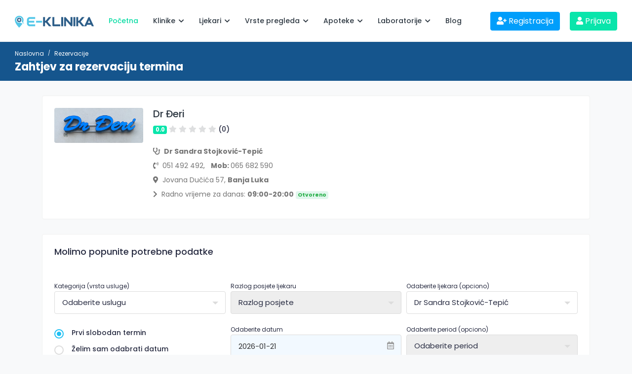

--- FILE ---
content_type: text/html; charset=UTF-8
request_url: https://e-klinika.net/booking.php?id=29&doctorID=33
body_size: 4804
content:
<!DOCTYPE html>
<html lang="en">
<head>

    <meta charset="utf-8">
    <meta name="viewport" content="width=device-width, initial-scale=1.0, user-scalable=0">
    <meta name="author" content="www.meliorsoft.com">
    <title>e-Klinika | Dr Đeri</title>

    <!-- Favicons -->
    <link type="image/x-icon" href="assets/img/favicon.png" rel="icon">

    <!-- Bootstrap CSS -->
    <link rel="stylesheet" href="assets/css/bootstrap.min.css">

    <!-- Fontawesome CSS -->
    <link rel="stylesheet" href="assets/plugins/fontawesome/css/fontawesome.min.css">
    <link rel="stylesheet" href="assets/plugins/fontawesome/css/all.min.css">
    <link rel="stylesheet" href="assets/plugins/fancybox/jquery.fancybox.min.css">

    <!-- Select2 CSS -->
    <link rel="stylesheet" href="assets/plugins/select2/css/select2.min.css">

    <!-- Datetimepicker CSS -->
	<link rel="stylesheet" href="assets/css/bootstrap-datetimepicker.min.css">

    <!-- Main CSS -->
    <link rel="stylesheet" href="assets/css/style.css?v=1.1.1">
    <!-- HTML5 shim and Respond.js IE8 support of HTML5 elements and media queries -->
    <!--[if lt IE 9]>
        <script src="assets/js/html5shiv.min.js"></script>
        <script src="assets/js/respond.min.js"></script>
    <![endif]-->
    <script async src="https://www.googletagmanager.com/gtag/js?id=G-R2QG2LW063"></script>
    <script>
    window.dataLayer = window.dataLayer || [];
    function gtag(){dataLayer.push(arguments);}
    gtag('js', new Date());

    gtag('config', 'G-R2QG2LW063');
    </script>
</head>
<body>    <!-- Main Wrapper -->
    <div class="main-wrapper">

        <!-- Header -->
        <header class="header">
            <nav class="navbar navbar-expand-lg header-nav">
                <div class="navbar-header">
                    <a id="mobile_btn" href="javascript:void(0);">
                        <span class="bar-icon">
								<span></span>
                        <span></span>
                        <span></span>
                        </span>
                    </a>
                    <a href="index.php" class="navbar-brand logo">
                        <img src="assets/img/logo.png" class="img-fluid" alt="Logo">
                    </a>
                </div>
                <div class="main-menu-wrapper">
                    <div class="menu-header">
                        <a href="index.php" class="menu-logo">
                            <img src="assets/img/logo.png" class="img-fluid" alt="Logo">
                        </a>
                        <a id="menu_close" class="menu-close" href="javascript:void(0);">
                            <i class="fas fa-times"></i>
                        </a>
                    </div>
                    <ul class="main-nav">
                        <li class="active">
                            <a href="index.php">Početna</a>
                        </li>
                        <li class="has-submenu">
                            <a href="#">Klinike <i class="fas fa-chevron-down"></i></a>
                            <ul class="submenu">
                                <li><a href="clinics.php">Pretraga klinika</a></li>
                                <li><a href="cmaps.php">Prikaz na mapi</a></li>
                            </ul>
                        </li>
                        <li class="has-submenu">
                            <a href="#">Ljekari <i class="fas fa-chevron-down"></i></a>
                            <ul class="submenu">
                                <li><a href="doctors.php">Pretraga ljekara</a></li>
                                <li class="has-submenu">
                                    <a href="#">Po specijalizaciji</a>
                                    <ul class="submenu">
                                        <li><a href="doctors.php?getCat=20">Stomatologija</a></li>
                                            <li><a href="doctors.php?getCat=11">Ginekologija i akušerstvo</a></li>
                                            <li><a href="doctors.php?getCat=49">Stomatološka protetika</a></li>
                                            <li><a href="doctors.php?getCat=45">Oralna hirurgija</a></li>
                                            <li><a href="doctors.php?getCat=51">Ortodoncija</a></li>
                                            <li><a href="doctors.php?getCat=48">Implantologija</a></li>
                                            <li><a href="doctors.php?getCat=63">Dječija stomatologija</a></li>
                                                                                    <li><a href="doctors.php?getCat=0">Ostalo</a></li>
                                    </ul>
                                </li>
                            </ul>
                        </li>
                        <li class="has-submenu">
                            <a href="#">Vrste pregleda <i class="fas fa-chevron-down"></i></a>
                            <ul class="submenu">
                            <li><a href="clinics.php?getCat=20">Stomatologija</a></li>
                                    <li><a href="clinics.php?getCat=11">Ginekologija i akušerstvo</a></li>
                                    <li><a href="clinics.php?getCat=49">Stomatološka protetika</a></li>
                                    <li><a href="clinics.php?getCat=45">Oralna hirurgija</a></li>
                                    <li><a href="clinics.php?getCat=51">Ortodoncija</a></li>
                                    <li><a href="clinics.php?getCat=48">Implantologija</a></li>
                                    <li><a href="clinics.php?getCat=63">Dječija stomatologija</a></li>
                                                                    <li><a href="clinics.php?getCat=0">Ostalo</a></li>
                            </ul>
                        </li>
                        <li class="has-submenu">
                            <a href="#">Apoteke <i class="fas fa-chevron-down"></i></a>
                            <ul class="submenu">
                                <li><a href="pharmacy.php">Pretraga apoteka</a></li>
                                <li><a href="pharmacy.php">Prikaz na mapi</a></li>
                            </ul>
                        </li>
                        <li class="has-submenu">
                            <a href="#">Laboratorije <i class="fas fa-chevron-down"></i></a>
                            <ul class="submenu">
                                <li><a href="labs.php">Pretraga laboratorija</a></li>
                                <li><a href="lmaps.php">Prikaz na mapi</a></li>
                            </ul>
                        </li>
                        <li class="has-submenu">
                            <a href="blog_list.php" target="_blank">Blog</a>
                        </li>
                        <li class="login-link">
                            <a href="login.php">Pristup / Prijava</a>
                        </li>
                    </ul>
                </div>
                <ul class="nav header-navbar-rht">
                                        <li class="nav-item">
					<a class="btn btn-info" href="register.php"><i class="fas fa-user-plus"></i> Registracija </a>
                    </li>
                    <li class="nav-item">
                        <a class="btn btn-primary" href="login.php"><i class="fas fa-user"></i> Prijava </a>
                    </li>
                                    </ul>
            </nav>
        </header>
        <div class="p-3 mobileOnly">
        <a class="btn btn-info" href="register.php"><i class="fas fa-user-plus"></i> Registracija </a>
        <a class="btn btn-primary" style="float:right;" href="login.php"><i class="fas fa-user"></i> Prijava </a>
        </div>
        <!-- /Header -->

        <!-- Breadcrumb -->
        <div class="breadcrumb-bar">
            <div class="container-fluid">
                <div class="row align-items-center">
                    <div class="col-md-12 col-12">
                        <nav aria-label="breadcrumb" class="page-breadcrumb">
                            <ol class="breadcrumb">
                                <li class="breadcrumb-item"><a href="index.php">Naslovna</a></li>
                                <li class="breadcrumb-item active" aria-current="page">Rezervacije</li>
                            </ol>
                        </nav>
                        <h2 class="breadcrumb-title">Zahtjev za rezervaciju termina</h2>
                    </div>
                </div>
            </div>
        </div>
        <!-- /Breadcrumb -->

        <!-- Page Content -->
        <div class="content">
            <div class="container">

                <div class="row">
                    <div class="col-12">
                        
                            <div class="card">
                                <div class="card-body">
                                    <div class="doctor-widget">
                                        <div class="doc-info-left">
                                            <div class="doctor-img1">
                                                <a href="#">
                                                    <img src="resources/uploads/logo/logo_04_04_2022_1649108342_W5.jpg" class="img-fluid" style="max-width:180px;" alt="Dr Đeri">
                                                </a>
                                            </div>
                                            <div class="doc-info-cont">
                                                <h4 class="doc-name mb-2"><a href="profile.php?id=29">Dr Đeri</a></h4>
                                                <div class="rating mb-2">
                                                    <span class="badge badge-primary">0.0</span>
                                                    <i class="fas fa-star"></i>
                                                    <i class="fas fa-star"></i>
                                                    <i class="fas fa-star"></i>
                                                    <i class="fas fa-star"></i>
                                                    <i class="fas fa-star"></i>
                                                    <span class="d-inline-block average-rating">(0)</span>
                                                </div>
                                                <div class="clinic-details">
                                                    <div class="clini-infos pt-3">
                                                        <p class="doc-location mb-2"><i class="fas fa-stethoscope mr-1"></i> <b>Dr Sandra Stojković-Tepić</b> </p>
                                                        <p class="doc-location mb-2"><i class="fas fa-phone-volume mr-1"></i> 051 492 492, &nbsp;&nbsp;<b>Mob: </b>065 682 590 </p>
                                                        <p class="doc-location mb-2 text-ellipse"><i class="fas fa-map-marker-alt mr-1"></i> Jovana Dučića 57, <b>Banja Luka</b></p>
                                                        <p class="doc-location mb-2"><i class="fas fa-chevron-right mr-1"></i> Radno vrijeme za danas: <b><span class="time">09:00-20:00</span></b> <span class="open-status"><span class="badge bg-success-light">Otvoreno</span></span></p>

                                                    </div>
                                                </div>
                                            </div>
                                        </div>
                                    </div>
                                </div>
                            </div>
                                                </div>
                </div>

                <div class="row">
                    <div class="col-12">
                        <div class="card">
                            <div class="card-body">
                                <form action="bookings.php" method="post">
                                    <input type="hidden" name="clinic_id" value="29" />
                                    <!-- Personal Information -->
                                    <div class="info-widget ">
                                        <h4 class="card-title mb-5">Molimo popunite potrebne podatke</h4>
                                        <div class="row form-row">
                                            <div class="col-md-4">
                                                <div class="form-group">
                                                    <small>Kategorija (vrsta usluge)</small>
                                                    <select id="category_list" class="form-control select" required>
                                                        <option value="">Odaberite uslugu</option>
                                                        <option value='20'>Stomatologija</option><option value='49'>Stomatološka protetika</option><option value='45'>Oralna hirurgija</option>                                                    </select>
                                                </div>
                                            </div>
                                            <div class="col-md-4">
                                                <div class="form-group">
                                                    <small>Razlog posjete ljekaru</small>
                                                    <select name="for_service" id="service_list" disabled class="form-control select" required>
                                                        <option value="">Razlog posjete</option>
                                                        <option disabled class='cat_20' value='9'>Prvi stomatološki pregled </option><option disabled class='cat_20' value='29'>Konsultacije</option><option disabled class='cat_20' value='30'>Kontrolni pregled</option><option disabled class='cat_20' value='31'>Skidanje kamenca</option><option disabled class='cat_20' value='32'>Pjeskarenje</option><option disabled class='cat_20' value='33'>Nadoknada plombe</option><option disabled class='cat_49' value='34'>Proba protetskog rada</option><option disabled class='cat_20' value='35'>Vađenje umnjaka</option><option disabled class='cat_45' value='36'>Apikotomija</option><option disabled class='cat_20' value='37'>Vađenje konaca</option><option disabled class='cat_20' value='38'>Aplikacija lijeka u kanale</option>                                                    </select>
                                                </div>
                                            </div>
                                            <div class="col-md-4">
                                                <div class="form-group">
                                                    <small>Odaberite ljekara (opciono)</small>
                                                    <select id="doctor_list" class="form-control select" name="selected_doctor">
                                                        <option value="0">Odaberite ljekara</option>
                                                        <option class='cls20 cls49' selected value='33'>Dr Sandra Stojković-Tepić</option>                                                    </select>
                                                </div>
                                            </div>
                                            <div class="col-md-4">
                                                <div class="payment-list mt-2">
                                                    <label class="payment-radio paypal-option">
                                                        <input type="radio" checked name="radio" value="selectAny" id="disableDate">
                                                        <span class="checkmark"></span>
                                                        Prvi slobodan termin
                                                    </label>

                                                    <label class="payment-radio paypal-option">
                                                        <input type="radio" name="radio" value="selectExact" id="enableDate">
                                                        <span class="checkmark"></span>
                                                        Želim sam odabrati datum
                                                    </label>
                                                </div>
                                            </div>
                                            <div class="col-md-4">
                                                <div class="form-group">
                                                    <small>Odaberite datum</small>
                                                    <div class="cal-icon">
                                                        <input name="selected_date" id="dateTime" disabled type="text" class="form-control datetimepicker" value="2026-01-21">
                                                    </div>
                                                </div>
                                            </div>
                                            <div class="col-md-4">
                                                <div class="form-group">
                                                    <small>Odaberite period (opciono)</small>
                                                    <select name="selected_period" id="selected_period" disabled class="form-control select">
                                                        <option value="">Odaberite period</option>
                                                        <option value="A">do 12:00 časova</option>
                                                        <option value="B">od 12:00 do 16:00 časova</option>
                                                        <option value="C">od 16:00 časova</option>
                                                    </select>
                                                </div>
                                            </div>
                                            <div class="col-md-12">
                                                <div class="form-group">
                                                    <small>Napomene i dodatne informacije</small>
                                                    <textarea name="additional_info" rows="4" class="form-control"></textarea>
                                                </div>
                                            </div>
                                            <div class="col-md-12">
                                                <div class="radio" style="float:right;">
                                                    <label class='mr-5 text-info'>
                                                        Da li posjedujete uputnicu specijaliste ili ljekara porodične medicine?
                                                    </label>
                                                    <label class='mr-5'>
                                                        <input reuired type="radio" value="1" name="medreferral"> Da
                                                    </label>
                                                    <label>
                                                        <input type="radio" value="0" name="medreferral"> Ne
                                                    </label>
                                                </div>
                                            </div>
                                        </div>

                                    </div>
                                    <div class="submit-section text-right">
                                                                                    <div style='float:left; margin-top:15px;' class='text-danger mb-3'>Rezervacija je moguća samo za <b>registrovane</b> korisnike. </div>
                                            <a href="clinics.php" class="btn btn-light submit-btn">Nazad</a>
                                            <a href="login.php" class="btn btn-info submit-btn">Prijavi se</a>
                                                                            </div>
                                </form>
                            </div>
                        </div>

                    </div>
                </div>

            </div>
            <!-- /Page Content -->
                <!-- Footer -->
        <footer class="footer">

            <!-- Footer Top -->
            <div class="footer-top">
                <div class="container-fluid">
                    <div class="row">
                        <div class="col-lg-3 col-md-6">

                            <!-- Footer Widget -->
                            <div class="footer-widget footer-about">
                                <div class="footer-logo">
                                    <img src="assets/img/footer-logo.png" alt="logo">
                                </div>
                                <div class="footer-about-content">
                                    <p>Vaša on-line platforma za zakazivanje pregleda kod ljekara i stomatologa, koja čini rezervaciju termina bržom i jednostavnijom.</p>
                                    <div class="social-icon">
                                        <ul>
                                            <li>
                                                <a href="https://www.facebook.com/profile.php?id=100067968897212" target="_blank"><i class="fab fa-facebook-f"></i> </a>
                                            </li>
                                            <!--
                                            <li>
                                                <a href="#" target="_blank"><i class="fab fa-twitter"></i> </a>
                                            </li>
                                            <li>
                                                <a href="#" target="_blank"><i class="fab fa-linkedin-in"></i></a>
                                            </li>
                                            -->
                                            <li>
                                                <a href="https://www.instagram.com/eklinikaa/" target="_blank"><i class="fab fa-instagram"></i></a>
                                            </li>
                                        </ul>
                                    </div>
                                </div>
                            </div>
                            <!-- /Footer Widget -->

                        </div>

                        <div class="col-lg-3 col-md-6">

                            <!-- Footer Widget -->
                            <div class="footer-widget footer-menu">
                                <h2 class="footer-title">Pronađite</h2>
                                <ul>
                                    <li><a href="clinics.php">Klinike</a></li>
                                    <li><a href="doctors.php">Ljekare</a></li>
                                    <li><a href="pharmacy.php">Apoteke</a></li>
                                    <li><a href="labs.php">Laboratorije</a></li>
                                </ul>
                            </div>
                            <!-- /Footer Widget -->

                        </div>

                        <div class="col-lg-3 col-md-6">

                            <!-- Footer Widget -->
                            <div class="footer-widget footer-menu">
                                <h2 class="footer-title">e-Klinika</h2>
                                <ul>
                                    <li><a href="index.php">Naslovna</a></li>
                                    <li><a href="blog.php">Blog</a></li>
                                    <li><a href="login.php">Prijavite se</a></li>
                                    <li><a href="register.php">Registrujte se</a></li>
                                </ul>
                            </div>
                            <!-- /Footer Widget -->

                        </div>

                        <div class="col-lg-3 col-md-6">

                            <!-- Footer Widget -->
                            <div class="footer-widget footer-contact">
                                <h2 class="footer-title">Kontaktirajte nas</h2>
                                <div class="footer-contact-info">
                                    <div class="footer-address">
                                        <span><i class="fas fa-map-marker-alt"></i></span>
                                        <p>Banja Luka, BiH </p>
                                    </div>
                                    <p>
                                        <i class="fas fa-phone-alt"></i> +387 66 240-400
                                    </p>
                                    <p class="mb-0">
                                        <i class="fas fa-envelope"></i> info@e-klinika.net
                                    </p>
                                </div>
                            </div>
                            <!-- /Footer Widget -->

                        </div>

                    </div>
                </div>
            </div>
            <!-- /Footer Top -->

            <!-- Footer Bottom -->
            <div class="footer-bottom">
                <div class="container-fluid">

                    <!-- Copyright -->
                    <div class="copyright">
                        <div class="row">
                            <div class="col-md-6 col-lg-6">
                                <div class="copyright-text">
                                    <p class="mb-0">e-Klinika &copy; 2021-2026. Sva prava zadržana.</p>
                                </div>
                            </div>
                            <div class="col-md-6 col-lg-6">

                                <!-- Copyright Menu -->
                                <div class="copyright-menu">
                                    <ul class="policy-menu">
                                        <li><a target="_blank" href="uploads/opsti_uslovi_poslovanja.pdf">Uslovi korištenja</a></li>
                                        <li><a href="privacy.php">Politika privatnosti</a></li>
                                    </ul>
                                </div>
                                <!-- /Copyright Menu -->

                            </div>
                        </div>
                    </div>
                    <!-- /Copyright -->

                </div>
            </div>
            <!-- /Footer Bottom -->

        </footer>
        <!-- /Footer -->

    </div>
    <!-- /Main Wrapper -->
        <!-- jQuery -->
        <script src="assets/js/jquery.min.js "></script>

        <!-- Bootstrap Core JS -->
        <script src="assets/js/popper.min.js "></script>
        <script src="assets/js/bootstrap.min.js "></script>

        <!-- Slick JS -->
        <script src="assets/js/slick.js "></script>
        <script src="assets/js/moment.min.js"></script>
        <script src="assets/js/bootstrap-datetimepicker.min.js"></script>
        <!-- Custom JS -->
        <script src="assets/plugins/select2/js/select2.min.js"></script>
        <script src="assets/js/script.js "></script>
        <script type="text/javascript">
        var category_list = ["20","49","45"];
        $('#category_list').on('change', function() {
            category = this.value;
            $('#service_list option').prop('disabled', true);
            $('#doctor_list option').prop('disabled', true);
            $(".cat_" + category).prop("disabled", false);
            $(".cls" + category).prop("disabled", false);
            $("#service_list").prop("disabled", false);
        });

        $(function () {
            $("input[name='radio']").click(function () {
                if ($("#enableDate").is(":checked")) {
                    $("#dateTime").removeAttr("disabled");
                    $("#selected_period").removeAttr("disabled");
                    $("#dateTime").focus();
                } else {
                    $("#dateTime").attr("disabled", "disabled");
                    $("#selected_period").attr("disabled", "disabled");
                }
            });
        });
        </script>

</body>

</html>

--- FILE ---
content_type: text/css
request_url: https://e-klinika.net/assets/css/bootstrap.min.css
body_size: 28138
content:
    /*!
 * Bootstrap v4.5.0 (https://getbootstrap.com/)
 * Copyright 2011-2020 The Bootstrap Authors
 * Copyright 2011-2020 Twitter, Inc.
 * Licensed under MIT (https://github.com/twbs/bootstrap/blob/master/LICENSE)
 */
    
     :root {
        --blue: #007bff;
        --indigo: #6610f2;
        --purple: #6f42c1;
        --pink: #e83e8c;
        --red: #dc3545;
        --orange: #fd7e14;
        --yellow: #ffc107;
        --green: #28a745;
        --teal: #20c997;
        --cyan: #17a2b8;
        --white: #fff;
        --gray: #6c757d;
        --gray-dark: #343a40;
        --primary: #007bff;
        --secondary: #6c757d;
        --success: #28a745;
        --info: #17a2b8;
        --warning: #ffc107;
        --danger: #dc3545;
        --light: #f8f9fa;
        --dark: #343a40;
        --breakpoint-xs: 0;
        --breakpoint-sm: 576px;
        --breakpoint-md: 768px;
        --breakpoint-lg: 992px;
        --breakpoint-xl: 1200px;
        --font-family-sans-serif: -apple-system, BlinkMacSystemFont, "Segoe UI", Roboto, "Helvetica Neue", Arial, "Noto Sans", sans-serif, "Apple Color Emoji", "Segoe UI Emoji", "Segoe UI Symbol", "Noto Color Emoji";
        --font-family-monospace: SFMono-Regular, Menlo, Monaco, Consolas, "Liberation Mono", "Courier New", monospace
    }
    
    *,
     ::after,
     ::before {
        box-sizing: border-box
    }
    
    html {
        font-family: sans-serif;
        line-height: 1.15;
        -webkit-text-size-adjust: 100%;
        -webkit-tap-highlight-color: transparent
    }
    
    article,
    aside,
    figcaption,
    figure,
    footer,
    header,
    hgroup,
    main,
    nav,
    section {
        display: block
    }
    
    body {
        margin: 0;
        font-family: -apple-system, BlinkMacSystemFont, "Segoe UI", Roboto, "Helvetica Neue", Arial, "Noto Sans", sans-serif, "Apple Color Emoji", "Segoe UI Emoji", "Segoe UI Symbol", "Noto Color Emoji";
        font-size: 1rem;
        font-weight: 400;
        line-height: 1.5;
        color: #212529;
        text-align: left;
        background-color: #fff
    }
    
    [tabindex="-1"]:focus:not(:focus-visible) {
        outline: 0!important
    }
    
    hr {
        box-sizing: content-box;
        height: 0;
        overflow: visible
    }
    
    h1,
    h2,
    h3,
    h4,
    h5,
    h6 {
        margin-top: 0;
        margin-bottom: .5rem
    }
    
    p {
        margin-top: 0;
        margin-bottom: 1rem
    }
    
    abbr[data-original-title],
    abbr[title] {
        text-decoration: underline;
        -webkit-text-decoration: underline dotted;
        text-decoration: underline dotted;
        cursor: help;
        border-bottom: 0;
        -webkit-text-decoration-skip-ink: none;
        text-decoration-skip-ink: none
    }
    
    address {
        margin-bottom: 1rem;
        font-style: normal;
        line-height: inherit
    }
    
    dl,
    ol,
    ul {
        margin-top: 0;
        margin-bottom: 1rem
    }
    
    ol ol,
    ol ul,
    ul ol,
    ul ul {
        margin-bottom: 0
    }
    
    dt {
        font-weight: 700
    }
    
    dd {
        margin-bottom: .5rem;
        margin-left: 0
    }
    
    blockquote {
        margin: 0 0 1rem
    }
    
    b,
    strong {
        font-weight: bolder
    }
    
    small {
        font-size: 80%
    }
    
    sub,
    sup {
        position: relative;
        font-size: 75%;
        line-height: 0;
        vertical-align: baseline
    }
    
    sub {
        bottom: -.25em
    }
    
    sup {
        top: -.5em
    }
    
    a {
        color: #007bff;
        text-decoration: none;
        background-color: transparent
    }
    
    a:hover {
        color: #0056b3;
        text-decoration: underline
    }
    
    a:not([href]) {
        color: inherit;
        text-decoration: none
    }
    
    a:not([href]):hover {
        color: inherit;
        text-decoration: none
    }
    
    code,
    kbd,
    pre,
    samp {
        font-family: SFMono-Regular, Menlo, Monaco, Consolas, "Liberation Mono", "Courier New", monospace;
        font-size: 1em
    }
    
    pre {
        margin-top: 0;
        margin-bottom: 1rem;
        overflow: auto;
        -ms-overflow-style: scrollbar
    }
    
    figure {
        margin: 0 0 1rem
    }
    
    img {
        vertical-align: middle;
        border-style: none
    }
    
    svg {
        overflow: hidden;
        vertical-align: middle
    }
    
    table {
        border-collapse: collapse
    }
    
    caption {
        padding-top: .75rem;
        padding-bottom: .75rem;
        color: #6c757d;
        text-align: left;
        caption-side: bottom
    }
    
    th {
        text-align: inherit
    }
    
    label {
        display: inline-block;
        margin-bottom: .5rem;
        font-weight: 500;
    }
    
    button {
        border-radius: 0
    }
    
    button:focus {
        outline: 1px dotted;
        outline: 5px auto -webkit-focus-ring-color
    }
    
    button,
    input,
    optgroup,
    select,
    textarea {
        margin: 0;
        font-family: inherit;
        font-size: inherit;
        line-height: inherit
    }
    
    button,
    input {
        overflow: visible
    }
    
    button,
    select {
        text-transform: none
    }
    
    [role=button] {
        cursor: pointer
    }
    
    select {
        word-wrap: normal
    }
    
    [type=button],
    [type=reset],
    [type=submit],
    button {
        -webkit-appearance: button
    }
    
    [type=button]:not(:disabled),
    [type=reset]:not(:disabled),
    [type=submit]:not(:disabled),
    button:not(:disabled) {
        cursor: pointer
    }
    
    [type=button]::-moz-focus-inner,
    [type=reset]::-moz-focus-inner,
    [type=submit]::-moz-focus-inner,
    button::-moz-focus-inner {
        padding: 0;
        border-style: none
    }
    
    input[type=checkbox],
    input[type=radio] {
        box-sizing: border-box;
        padding: 0
    }
    
    textarea {
        overflow: auto;
        resize: vertical
    }
    
    fieldset {
        min-width: 0;
        padding: 0;
        margin: 0;
        border: 0
    }
    
    legend {
        display: block;
        width: 100%;
        max-width: 100%;
        padding: 0;
        margin-bottom: .5rem;
        font-size: 1.5rem;
        line-height: inherit;
        color: inherit;
        white-space: normal
    }
    
    progress {
        vertical-align: baseline
    }
    
    [type=number]::-webkit-inner-spin-button,
    [type=number]::-webkit-outer-spin-button {
        height: auto
    }
    
    [type=search] {
        outline-offset: -2px;
        -webkit-appearance: none
    }
    
    [type=search]::-webkit-search-decoration {
        -webkit-appearance: none
    }
    
     ::-webkit-file-upload-button {
        font: inherit;
        -webkit-appearance: button
    }
    
    output {
        display: inline-block
    }
    
    summary {
        display: list-item;
        cursor: pointer
    }
    
    template {
        display: none
    }
    
    [hidden] {
        display: none!important
    }
    
    .h1,
    .h2,
    .h3,
    .h4,
    .h5,
    .h6,
    h1,
    h2,
    h3,
    h4,
    h5,
    h6 {
        margin-bottom: .5rem;
        font-weight: 500;
        line-height: 1.2
    }
    
    .h1,
    h1 {
        font-size: 2.5rem
    }
    
    .h2,
    h2 {
        font-size: 2rem
    }
    
    .h3,
    h3 {
        font-size: 1.75rem
    }
    
    .h4,
    h4 {
        font-size: 1.5rem
    }
    
    .h5,
    h5 {
        font-size: 1.25rem
    }
    
    .h6,
    h6 {
        font-size: 1rem
    }
    
    .lead {
        font-size: 1.25rem;
        font-weight: 300
    }
    
    .display-1 {
        font-size: 6rem;
        font-weight: 300;
        line-height: 1.2
    }
    
    .display-2 {
        font-size: 5.5rem;
        font-weight: 300;
        line-height: 1.2
    }
    
    .display-3 {
        font-size: 4.5rem;
        font-weight: 300;
        line-height: 1.2
    }
    
    .display-4 {
        font-size: 3.5rem;
        font-weight: 300;
        line-height: 1.2
    }
    
    hr {
        margin-top: 1rem;
        margin-bottom: 1rem;
        border: 0;
        border-top: 1px solid rgba(0, 0, 0, .1)
    }
    
    .small,
    small {
        font-size: 80%;
        font-weight: 400
    }
    
    .mark,
    mark {
        padding: .2em;
        background-color: #fcf8e3
    }
    
    .list-unstyled {
        padding-left: 0;
        list-style: none
    }
    
    .list-inline {
        padding-left: 0;
        list-style: none
    }
    
    .list-inline-item {
        display: inline-block
    }
    
    .list-inline-item:not(:last-child) {
        margin-right: .5rem
    }
    
    .initialism {
        font-size: 90%;
        text-transform: uppercase
    }
    
    .blockquote {
        margin-bottom: 1rem;
        font-size: 1.25rem
    }
    
    .blockquote-footer {
        display: block;
        font-size: 80%;
        color: #6c757d
    }
    
    .blockquote-footer::before {
        content: "\2014\00A0"
    }
    
    .img-fluid {
        max-width: 100%;
        height: auto
    }
    
    .img-thumbnail {
        padding: .25rem;
        background-color: #fff;
        border: 1px solid #dee2e6;
        border-radius: .25rem;
        max-width: 100%;
        height: auto
    }
    
    .figure {
        display: inline-block
    }
    
    .figure-img {
        margin-bottom: .5rem;
        line-height: 1
    }
    
    .figure-caption {
        font-size: 90%;
        color: #6c757d
    }
    
    code {
        font-size: 87.5%;
        color: #e83e8c;
        word-wrap: break-word
    }
    
    a>code {
        color: inherit
    }
    
    kbd {
        padding: .2rem .4rem;
        font-size: 87.5%;
        color: #fff;
        background-color: #212529;
        border-radius: .2rem
    }
    
    kbd kbd {
        padding: 0;
        font-size: 100%;
        font-weight: 700
    }
    
    pre {
        display: block;
        font-size: 87.5%;
        color: #212529
    }
    
    pre code {
        font-size: inherit;
        color: inherit;
        word-break: normal
    }
    
    .pre-scrollable {
        max-height: 340px;
        overflow-y: scroll
    }
    
    .container {
        width: 100%;
        padding-right: 15px;
        padding-left: 15px;
        margin-right: auto;
        margin-left: auto
    }
    
    @media (min-width:576px) {
        .container {
            max-width: 540px
        }
    }
    
    @media (min-width:768px) {
        .container {
            max-width: 720px
        }
    }
    
    @media (min-width:992px) {
        .container {
            max-width: 960px
        }
    }
    
    @media (min-width:1200px) {
        .container {
            max-width: 1140px
        }
    }
    
    .container-fluid,
    .container-lg,
    .container-md,
    .container-sm,
    .container-xl {
        width: 100%;
        padding-right: 15px;
        padding-left: 15px;
        margin-right: auto;
        margin-left: auto
    }
    
    @media (min-width:576px) {
        .container,
        .container-sm {
            max-width: 540px
        }
    }
    
    @media (min-width:768px) {
        .container,
        .container-md,
        .container-sm {
            max-width: 720px
        }
    }
    
    @media (min-width:992px) {
        .container,
        .container-lg,
        .container-md,
        .container-sm {
            max-width: 960px
        }
    }
    
    @media (min-width:1200px) {
        .container,
        .container-lg,
        .container-md,
        .container-sm,
        .container-xl {
            max-width: 1140px
        }
    }
    
    .row {
        display: -ms-flexbox;
        display: flex;
        -ms-flex-wrap: wrap;
        flex-wrap: wrap;
        margin-right: -15px;
        margin-left: -15px
    }
    
    .no-gutters {
        margin-right: 0;
        margin-left: 0
    }
    
    .no-gutters>.col,
    .no-gutters>[class*=col-] {
        padding-right: 0;
        padding-left: 0
    }
    
    .col,
    .col-1,
    .col-10,
    .col-11,
    .col-12,
    .col-2,
    .col-3,
    .col-4,
    .col-5,
    .col-6,
    .col-7,
    .col-8,
    .col-9,
    .col-auto,
    .col-lg,
    .col-lg-1,
    .col-lg-10,
    .col-lg-11,
    .col-lg-12,
    .col-lg-2,
    .col-lg-3,
    .col-lg-4,
    .col-lg-5,
    .col-lg-6,
    .col-lg-7,
    .col-lg-8,
    .col-lg-9,
    .col-lg-auto,
    .col-md,
    .col-md-1,
    .col-md-10,
    .col-md-11,
    .col-md-12,
    .col-md-2,
    .col-md-3,
    .col-md-4,
    .col-md-5,
    .col-md-6,
    .col-md-7,
    .col-md-8,
    .col-md-9,
    .col-md-auto,
    .col-sm,
    .col-sm-1,
    .col-sm-10,
    .col-sm-11,
    .col-sm-12,
    .col-sm-2,
    .col-sm-3,
    .col-sm-4,
    .col-sm-5,
    .col-sm-6,
    .col-sm-7,
    .col-sm-8,
    .col-sm-9,
    .col-sm-auto,
    .col-xl,
    .col-xl-1,
    .col-xl-10,
    .col-xl-11,
    .col-xl-12,
    .col-xl-2,
    .col-xl-3,
    .col-xl-4,
    .col-xl-5,
    .col-xl-6,
    .col-xl-7,
    .col-xl-8,
    .col-xl-9,
    .col-xl-auto {
        position: relative;
        width: 100%;
        padding-right: 15px;
        padding-left: 15px
    }
    
    .col {
        -ms-flex-preferred-size: 0;
        flex-basis: 0;
        -ms-flex-positive: 1;
        flex-grow: 1;
        min-width: 0;
        max-width: 100%
    }
    
    .row-cols-1>* {
        -ms-flex: 0 0 100%;
        flex: 0 0 100%;
        max-width: 100%
    }
    
    .row-cols-2>* {
        -ms-flex: 0 0 50%;
        flex: 0 0 50%;
        max-width: 50%
    }
    
    .row-cols-3>* {
        -ms-flex: 0 0 33.333333%;
        flex: 0 0 33.333333%;
        max-width: 33.333333%
    }
    
    .row-cols-4>* {
        -ms-flex: 0 0 25%;
        flex: 0 0 25%;
        max-width: 25%
    }
    
    .row-cols-5>* {
        -ms-flex: 0 0 20%;
        flex: 0 0 20%;
        max-width: 20%
    }
    
    .row-cols-6>* {
        -ms-flex: 0 0 16.666667%;
        flex: 0 0 16.666667%;
        max-width: 16.666667%
    }
    
    .col-auto {
        -ms-flex: 0 0 auto;
        flex: 0 0 auto;
        width: auto;
        max-width: 100%
    }
    
    .col-1 {
        -ms-flex: 0 0 8.333333%;
        flex: 0 0 8.333333%;
        max-width: 8.333333%
    }
    
    .col-2 {
        -ms-flex: 0 0 16.666667%;
        flex: 0 0 16.666667%;
        max-width: 16.666667%
    }
    
    .col-3 {
        -ms-flex: 0 0 25%;
        flex: 0 0 25%;
        max-width: 25%
    }
    
    .col-4 {
        -ms-flex: 0 0 33.333333%;
        flex: 0 0 33.333333%;
        max-width: 33.333333%
    }
    
    .col-5 {
        -ms-flex: 0 0 41.666667%;
        flex: 0 0 41.666667%;
        max-width: 41.666667%
    }
    
    .col-6 {
        -ms-flex: 0 0 50%;
        flex: 0 0 50%;
        max-width: 50%
    }
    
    .col-7 {
        -ms-flex: 0 0 58.333333%;
        flex: 0 0 58.333333%;
        max-width: 58.333333%
    }
    
    .col-8 {
        -ms-flex: 0 0 66.666667%;
        flex: 0 0 66.666667%;
        max-width: 66.666667%
    }
    
    .col-9 {
        -ms-flex: 0 0 75%;
        flex: 0 0 75%;
        max-width: 75%
    }
    
    .col-10 {
        -ms-flex: 0 0 83.333333%;
        flex: 0 0 83.333333%;
        max-width: 83.333333%
    }
    
    .col-11 {
        -ms-flex: 0 0 91.666667%;
        flex: 0 0 91.666667%;
        max-width: 91.666667%
    }
    
    .col-12 {
        -ms-flex: 0 0 100%;
        flex: 0 0 100%;
        max-width: 100%
    }
    
    .order-first {
        -ms-flex-order: -1;
        order: -1
    }
    
    .order-last {
        -ms-flex-order: 13;
        order: 13
    }
    
    .order-0 {
        -ms-flex-order: 0;
        order: 0
    }
    
    .order-1 {
        -ms-flex-order: 1;
        order: 1
    }
    
    .order-2 {
        -ms-flex-order: 2;
        order: 2
    }
    
    .order-3 {
        -ms-flex-order: 3;
        order: 3
    }
    
    .order-4 {
        -ms-flex-order: 4;
        order: 4
    }
    
    .order-5 {
        -ms-flex-order: 5;
        order: 5
    }
    
    .order-6 {
        -ms-flex-order: 6;
        order: 6
    }
    
    .order-7 {
        -ms-flex-order: 7;
        order: 7
    }
    
    .order-8 {
        -ms-flex-order: 8;
        order: 8
    }
    
    .order-9 {
        -ms-flex-order: 9;
        order: 9
    }
    
    .order-10 {
        -ms-flex-order: 10;
        order: 10
    }
    
    .order-11 {
        -ms-flex-order: 11;
        order: 11
    }
    
    .order-12 {
        -ms-flex-order: 12;
        order: 12
    }
    
    .offset-1 {
        margin-left: 8.333333%
    }
    
    .offset-2 {
        margin-left: 16.666667%
    }
    
    .offset-3 {
        margin-left: 25%
    }
    
    .offset-4 {
        margin-left: 33.333333%
    }
    
    .offset-5 {
        margin-left: 41.666667%
    }
    
    .offset-6 {
        margin-left: 50%
    }
    
    .offset-7 {
        margin-left: 58.333333%
    }
    
    .offset-8 {
        margin-left: 66.666667%
    }
    
    .offset-9 {
        margin-left: 75%
    }
    
    .offset-10 {
        margin-left: 83.333333%
    }
    
    .offset-11 {
        margin-left: 91.666667%
    }
    
    @media (min-width:576px) {
        .col-sm {
            -ms-flex-preferred-size: 0;
            flex-basis: 0;
            -ms-flex-positive: 1;
            flex-grow: 1;
            min-width: 0;
            max-width: 100%
        }
        .row-cols-sm-1>* {
            -ms-flex: 0 0 100%;
            flex: 0 0 100%;
            max-width: 100%
        }
        .row-cols-sm-2>* {
            -ms-flex: 0 0 50%;
            flex: 0 0 50%;
            max-width: 50%
        }
        .row-cols-sm-3>* {
            -ms-flex: 0 0 33.333333%;
            flex: 0 0 33.333333%;
            max-width: 33.333333%
        }
        .row-cols-sm-4>* {
            -ms-flex: 0 0 25%;
            flex: 0 0 25%;
            max-width: 25%
        }
        .row-cols-sm-5>* {
            -ms-flex: 0 0 20%;
            flex: 0 0 20%;
            max-width: 20%
        }
        .row-cols-sm-6>* {
            -ms-flex: 0 0 16.666667%;
            flex: 0 0 16.666667%;
            max-width: 16.666667%
        }
        .col-sm-auto {
            -ms-flex: 0 0 auto;
            flex: 0 0 auto;
            width: auto;
            max-width: 100%
        }
        .col-sm-1 {
            -ms-flex: 0 0 8.333333%;
            flex: 0 0 8.333333%;
            max-width: 8.333333%
        }
        .col-sm-2 {
            -ms-flex: 0 0 16.666667%;
            flex: 0 0 16.666667%;
            max-width: 16.666667%
        }
        .col-sm-3 {
            -ms-flex: 0 0 25%;
            flex: 0 0 25%;
            max-width: 25%
        }
        .col-sm-4 {
            -ms-flex: 0 0 33.333333%;
            flex: 0 0 33.333333%;
            max-width: 33.333333%
        }
        .col-sm-5 {
            -ms-flex: 0 0 41.666667%;
            flex: 0 0 41.666667%;
            max-width: 41.666667%
        }
        .col-sm-6 {
            -ms-flex: 0 0 50%;
            flex: 0 0 50%;
            max-width: 50%
        }
        .col-sm-7 {
            -ms-flex: 0 0 58.333333%;
            flex: 0 0 58.333333%;
            max-width: 58.333333%
        }
        .col-sm-8 {
            -ms-flex: 0 0 66.666667%;
            flex: 0 0 66.666667%;
            max-width: 66.666667%
        }
        .col-sm-9 {
            -ms-flex: 0 0 75%;
            flex: 0 0 75%;
            max-width: 75%
        }
        .col-sm-10 {
            -ms-flex: 0 0 83.333333%;
            flex: 0 0 83.333333%;
            max-width: 83.333333%
        }
        .col-sm-11 {
            -ms-flex: 0 0 91.666667%;
            flex: 0 0 91.666667%;
            max-width: 91.666667%
        }
        .col-sm-12 {
            -ms-flex: 0 0 100%;
            flex: 0 0 100%;
            max-width: 100%
        }
        .order-sm-first {
            -ms-flex-order: -1;
            order: -1
        }
        .order-sm-last {
            -ms-flex-order: 13;
            order: 13
        }
        .order-sm-0 {
            -ms-flex-order: 0;
            order: 0
        }
        .order-sm-1 {
            -ms-flex-order: 1;
            order: 1
        }
        .order-sm-2 {
            -ms-flex-order: 2;
            order: 2
        }
        .order-sm-3 {
            -ms-flex-order: 3;
            order: 3
        }
        .order-sm-4 {
            -ms-flex-order: 4;
            order: 4
        }
        .order-sm-5 {
            -ms-flex-order: 5;
            order: 5
        }
        .order-sm-6 {
            -ms-flex-order: 6;
            order: 6
        }
        .order-sm-7 {
            -ms-flex-order: 7;
            order: 7
        }
        .order-sm-8 {
            -ms-flex-order: 8;
            order: 8
        }
        .order-sm-9 {
            -ms-flex-order: 9;
            order: 9
        }
        .order-sm-10 {
            -ms-flex-order: 10;
            order: 10
        }
        .order-sm-11 {
            -ms-flex-order: 11;
            order: 11
        }
        .order-sm-12 {
            -ms-flex-order: 12;
            order: 12
        }
        .offset-sm-0 {
            margin-left: 0
        }
        .offset-sm-1 {
            margin-left: 8.333333%
        }
        .offset-sm-2 {
            margin-left: 16.666667%
        }
        .offset-sm-3 {
            margin-left: 25%
        }
        .offset-sm-4 {
            margin-left: 33.333333%
        }
        .offset-sm-5 {
            margin-left: 41.666667%
        }
        .offset-sm-6 {
            margin-left: 50%
        }
        .offset-sm-7 {
            margin-left: 58.333333%
        }
        .offset-sm-8 {
            margin-left: 66.666667%
        }
        .offset-sm-9 {
            margin-left: 75%
        }
        .offset-sm-10 {
            margin-left: 83.333333%
        }
        .offset-sm-11 {
            margin-left: 91.666667%
        }
    }
    
    @media (min-width:768px) {
        .col-md {
            -ms-flex-preferred-size: 0;
            flex-basis: 0;
            -ms-flex-positive: 1;
            flex-grow: 1;
            min-width: 0;
            max-width: 100%
        }
        .row-cols-md-1>* {
            -ms-flex: 0 0 100%;
            flex: 0 0 100%;
            max-width: 100%
        }
        .row-cols-md-2>* {
            -ms-flex: 0 0 50%;
            flex: 0 0 50%;
            max-width: 50%
        }
        .row-cols-md-3>* {
            -ms-flex: 0 0 33.333333%;
            flex: 0 0 33.333333%;
            max-width: 33.333333%
        }
        .row-cols-md-4>* {
            -ms-flex: 0 0 25%;
            flex: 0 0 25%;
            max-width: 25%
        }
        .row-cols-md-5>* {
            -ms-flex: 0 0 20%;
            flex: 0 0 20%;
            max-width: 20%
        }
        .row-cols-md-6>* {
            -ms-flex: 0 0 16.666667%;
            flex: 0 0 16.666667%;
            max-width: 16.666667%
        }
        .col-md-auto {
            -ms-flex: 0 0 auto;
            flex: 0 0 auto;
            width: auto;
            max-width: 100%
        }
        .col-md-1 {
            -ms-flex: 0 0 8.333333%;
            flex: 0 0 8.333333%;
            max-width: 8.333333%
        }
        .col-md-2 {
            -ms-flex: 0 0 16.666667%;
            flex: 0 0 16.666667%;
            max-width: 16.666667%
        }
        .col-md-3 {
            -ms-flex: 0 0 25%;
            flex: 0 0 25%;
            max-width: 25%
        }
        .col-md-4 {
            -ms-flex: 0 0 33.333333%;
            flex: 0 0 33.333333%;
            max-width: 33.333333%
        }
        .col-md-5 {
            -ms-flex: 0 0 41.666667%;
            flex: 0 0 41.666667%;
            max-width: 41.666667%
        }
        .col-md-6 {
            -ms-flex: 0 0 50%;
            flex: 0 0 50%;
            max-width: 50%
        }
        .col-md-7 {
            -ms-flex: 0 0 58.333333%;
            flex: 0 0 58.333333%;
            max-width: 58.333333%
        }
        .col-md-8 {
            -ms-flex: 0 0 66.666667%;
            flex: 0 0 66.666667%;
            max-width: 66.666667%
        }
        .col-md-9 {
            -ms-flex: 0 0 75%;
            flex: 0 0 75%;
            max-width: 75%
        }
        .col-md-10 {
            -ms-flex: 0 0 83.333333%;
            flex: 0 0 83.333333%;
            max-width: 83.333333%
        }
        .col-md-11 {
            -ms-flex: 0 0 91.666667%;
            flex: 0 0 91.666667%;
            max-width: 91.666667%
        }
        .col-md-12 {
            -ms-flex: 0 0 100%;
            flex: 0 0 100%;
            max-width: 100%
        }
        .order-md-first {
            -ms-flex-order: -1;
            order: -1
        }
        .order-md-last {
            -ms-flex-order: 13;
            order: 13
        }
        .order-md-0 {
            -ms-flex-order: 0;
            order: 0
        }
        .order-md-1 {
            -ms-flex-order: 1;
            order: 1
        }
        .order-md-2 {
            -ms-flex-order: 2;
            order: 2
        }
        .order-md-3 {
            -ms-flex-order: 3;
            order: 3
        }
        .order-md-4 {
            -ms-flex-order: 4;
            order: 4
        }
        .order-md-5 {
            -ms-flex-order: 5;
            order: 5
        }
        .order-md-6 {
            -ms-flex-order: 6;
            order: 6
        }
        .order-md-7 {
            -ms-flex-order: 7;
            order: 7
        }
        .order-md-8 {
            -ms-flex-order: 8;
            order: 8
        }
        .order-md-9 {
            -ms-flex-order: 9;
            order: 9
        }
        .order-md-10 {
            -ms-flex-order: 10;
            order: 10
        }
        .order-md-11 {
            -ms-flex-order: 11;
            order: 11
        }
        .order-md-12 {
            -ms-flex-order: 12;
            order: 12
        }
        .offset-md-0 {
            margin-left: 0
        }
        .offset-md-1 {
            margin-left: 8.333333%
        }
        .offset-md-2 {
            margin-left: 16.666667%
        }
        .offset-md-3 {
            margin-left: 25%
        }
        .offset-md-4 {
            margin-left: 33.333333%
        }
        .offset-md-5 {
            margin-left: 41.666667%
        }
        .offset-md-6 {
            margin-left: 50%
        }
        .offset-md-7 {
            margin-left: 58.333333%
        }
        .offset-md-8 {
            margin-left: 66.666667%
        }
        .offset-md-9 {
            margin-left: 75%
        }
        .offset-md-10 {
            margin-left: 83.333333%
        }
        .offset-md-11 {
            margin-left: 91.666667%
        }
    }
    
    @media (min-width:992px) {
        .col-lg {
            -ms-flex-preferred-size: 0;
            flex-basis: 0;
            -ms-flex-positive: 1;
            flex-grow: 1;
            min-width: 0;
            max-width: 100%
        }
        .row-cols-lg-1>* {
            -ms-flex: 0 0 100%;
            flex: 0 0 100%;
            max-width: 100%
        }
        .row-cols-lg-2>* {
            -ms-flex: 0 0 50%;
            flex: 0 0 50%;
            max-width: 50%
        }
        .row-cols-lg-3>* {
            -ms-flex: 0 0 33.333333%;
            flex: 0 0 33.333333%;
            max-width: 33.333333%
        }
        .row-cols-lg-4>* {
            -ms-flex: 0 0 25%;
            flex: 0 0 25%;
            max-width: 25%
        }
        .row-cols-lg-5>* {
            -ms-flex: 0 0 20%;
            flex: 0 0 20%;
            max-width: 20%
        }
        .row-cols-lg-6>* {
            -ms-flex: 0 0 16.666667%;
            flex: 0 0 16.666667%;
            max-width: 16.666667%
        }
        .col-lg-auto {
            -ms-flex: 0 0 auto;
            flex: 0 0 auto;
            width: auto;
            max-width: 100%
        }
        .col-lg-1 {
            -ms-flex: 0 0 8.333333%;
            flex: 0 0 8.333333%;
            max-width: 8.333333%
        }
        .col-lg-2 {
            -ms-flex: 0 0 16.666667%;
            flex: 0 0 16.666667%;
            max-width: 16.666667%
        }
        .col-lg-3 {
            -ms-flex: 0 0 25%;
            flex: 0 0 25%;
            max-width: 25%
        }
        .col-lg-4 {
            -ms-flex: 0 0 33.333333%;
            flex: 0 0 33.333333%;
            max-width: 33.333333%
        }
        .col-lg-5 {
            -ms-flex: 0 0 41.666667%;
            flex: 0 0 41.666667%;
            max-width: 41.666667%
        }
        .col-lg-6 {
            -ms-flex: 0 0 50%;
            flex: 0 0 50%;
            max-width: 50%
        }
        .col-lg-7 {
            -ms-flex: 0 0 58.333333%;
            flex: 0 0 58.333333%;
            max-width: 58.333333%
        }
        .col-lg-8 {
            -ms-flex: 0 0 66.666667%;
            flex: 0 0 66.666667%;
            max-width: 66.666667%
        }
        .col-lg-9 {
            -ms-flex: 0 0 75%;
            flex: 0 0 75%;
            max-width: 75%
        }
        .col-lg-10 {
            -ms-flex: 0 0 83.333333%;
            flex: 0 0 83.333333%;
            max-width: 83.333333%
        }
        .col-lg-11 {
            -ms-flex: 0 0 91.666667%;
            flex: 0 0 91.666667%;
            max-width: 91.666667%
        }
        .col-lg-12 {
            -ms-flex: 0 0 100%;
            flex: 0 0 100%;
            max-width: 100%
        }
        .order-lg-first {
            -ms-flex-order: -1;
            order: -1
        }
        .order-lg-last {
            -ms-flex-order: 13;
            order: 13
        }
        .order-lg-0 {
            -ms-flex-order: 0;
            order: 0
        }
        .order-lg-1 {
            -ms-flex-order: 1;
            order: 1
        }
        .order-lg-2 {
            -ms-flex-order: 2;
            order: 2
        }
        .order-lg-3 {
            -ms-flex-order: 3;
            order: 3
        }
        .order-lg-4 {
            -ms-flex-order: 4;
            order: 4
        }
        .order-lg-5 {
            -ms-flex-order: 5;
            order: 5
        }
        .order-lg-6 {
            -ms-flex-order: 6;
            order: 6
        }
        .order-lg-7 {
            -ms-flex-order: 7;
            order: 7
        }
        .order-lg-8 {
            -ms-flex-order: 8;
            order: 8
        }
        .order-lg-9 {
            -ms-flex-order: 9;
            order: 9
        }
        .order-lg-10 {
            -ms-flex-order: 10;
            order: 10
        }
        .order-lg-11 {
            -ms-flex-order: 11;
            order: 11
        }
        .order-lg-12 {
            -ms-flex-order: 12;
            order: 12
        }
        .offset-lg-0 {
            margin-left: 0
        }
        .offset-lg-1 {
            margin-left: 8.333333%
        }
        .offset-lg-2 {
            margin-left: 16.666667%
        }
        .offset-lg-3 {
            margin-left: 25%
        }
        .offset-lg-4 {
            margin-left: 33.333333%
        }
        .offset-lg-5 {
            margin-left: 41.666667%
        }
        .offset-lg-6 {
            margin-left: 50%
        }
        .offset-lg-7 {
            margin-left: 58.333333%
        }
        .offset-lg-8 {
            margin-left: 66.666667%
        }
        .offset-lg-9 {
            margin-left: 75%
        }
        .offset-lg-10 {
            margin-left: 83.333333%
        }
        .offset-lg-11 {
            margin-left: 91.666667%
        }
    }
    
    @media (min-width:1200px) {
        .col-xl {
            -ms-flex-preferred-size: 0;
            flex-basis: 0;
            -ms-flex-positive: 1;
            flex-grow: 1;
            min-width: 0;
            max-width: 100%
        }
        .row-cols-xl-1>* {
            -ms-flex: 0 0 100%;
            flex: 0 0 100%;
            max-width: 100%
        }
        .row-cols-xl-2>* {
            -ms-flex: 0 0 50%;
            flex: 0 0 50%;
            max-width: 50%
        }
        .row-cols-xl-3>* {
            -ms-flex: 0 0 33.333333%;
            flex: 0 0 33.333333%;
            max-width: 33.333333%
        }
        .row-cols-xl-4>* {
            -ms-flex: 0 0 25%;
            flex: 0 0 25%;
            max-width: 25%
        }
        .row-cols-xl-5>* {
            -ms-flex: 0 0 20%;
            flex: 0 0 20%;
            max-width: 20%
        }
        .row-cols-xl-6>* {
            -ms-flex: 0 0 16.666667%;
            flex: 0 0 16.666667%;
            max-width: 16.666667%
        }
        .col-xl-auto {
            -ms-flex: 0 0 auto;
            flex: 0 0 auto;
            width: auto;
            max-width: 100%
        }
        .col-xl-1 {
            -ms-flex: 0 0 8.333333%;
            flex: 0 0 8.333333%;
            max-width: 8.333333%
        }
        .col-xl-2 {
            -ms-flex: 0 0 16.666667%;
            flex: 0 0 16.666667%;
            max-width: 16.666667%
        }
        .col-xl-3 {
            -ms-flex: 0 0 25%;
            flex: 0 0 25%;
            max-width: 25%
        }
        .col-xl-4 {
            -ms-flex: 0 0 33.333333%;
            flex: 0 0 33.333333%;
            max-width: 33.333333%
        }
        .col-xl-5 {
            -ms-flex: 0 0 41.666667%;
            flex: 0 0 41.666667%;
            max-width: 41.666667%
        }
        .col-xl-6 {
            -ms-flex: 0 0 50%;
            flex: 0 0 50%;
            max-width: 50%
        }
        .col-xl-7 {
            -ms-flex: 0 0 58.333333%;
            flex: 0 0 58.333333%;
            max-width: 58.333333%
        }
        .col-xl-8 {
            -ms-flex: 0 0 66.666667%;
            flex: 0 0 66.666667%;
            max-width: 66.666667%
        }
        .col-xl-9 {
            -ms-flex: 0 0 75%;
            flex: 0 0 75%;
            max-width: 75%
        }
        .col-xl-10 {
            -ms-flex: 0 0 83.333333%;
            flex: 0 0 83.333333%;
            max-width: 83.333333%
        }
        .col-xl-11 {
            -ms-flex: 0 0 91.666667%;
            flex: 0 0 91.666667%;
            max-width: 91.666667%
        }
        .col-xl-12 {
            -ms-flex: 0 0 100%;
            flex: 0 0 100%;
            max-width: 100%
        }
        .order-xl-first {
            -ms-flex-order: -1;
            order: -1
        }
        .order-xl-last {
            -ms-flex-order: 13;
            order: 13
        }
        .order-xl-0 {
            -ms-flex-order: 0;
            order: 0
        }
        .order-xl-1 {
            -ms-flex-order: 1;
            order: 1
        }
        .order-xl-2 {
            -ms-flex-order: 2;
            order: 2
        }
        .order-xl-3 {
            -ms-flex-order: 3;
            order: 3
        }
        .order-xl-4 {
            -ms-flex-order: 4;
            order: 4
        }
        .order-xl-5 {
            -ms-flex-order: 5;
            order: 5
        }
        .order-xl-6 {
            -ms-flex-order: 6;
            order: 6
        }
        .order-xl-7 {
            -ms-flex-order: 7;
            order: 7
        }
        .order-xl-8 {
            -ms-flex-order: 8;
            order: 8
        }
        .order-xl-9 {
            -ms-flex-order: 9;
            order: 9
        }
        .order-xl-10 {
            -ms-flex-order: 10;
            order: 10
        }
        .order-xl-11 {
            -ms-flex-order: 11;
            order: 11
        }
        .order-xl-12 {
            -ms-flex-order: 12;
            order: 12
        }
        .offset-xl-0 {
            margin-left: 0
        }
        .offset-xl-1 {
            margin-left: 8.333333%
        }
        .offset-xl-2 {
            margin-left: 16.666667%
        }
        .offset-xl-3 {
            margin-left: 25%
        }
        .offset-xl-4 {
            margin-left: 33.333333%
        }
        .offset-xl-5 {
            margin-left: 41.666667%
        }
        .offset-xl-6 {
            margin-left: 50%
        }
        .offset-xl-7 {
            margin-left: 58.333333%
        }
        .offset-xl-8 {
            margin-left: 66.666667%
        }
        .offset-xl-9 {
            margin-left: 75%
        }
        .offset-xl-10 {
            margin-left: 83.333333%
        }
        .offset-xl-11 {
            margin-left: 91.666667%
        }
    }
    
    .table {
        width: 100%;
        margin-bottom: 1rem;
        color: #212529
    }
    
    .table td,
    .table th {
        padding: .75rem;
        vertical-align: top;
        border-top: 1px solid #dee2e6
    }
    
    .table thead th {
        vertical-align: bottom;
        border-bottom: 2px solid #dee2e6
    }
    
    .table tbody+tbody {
        border-top: 2px solid #dee2e6
    }
    
    .table-sm td,
    .table-sm th {
        padding: .3rem
    }
    
    .table-bordered {
        border: 1px solid #dee2e6
    }
    
    .table-bordered td,
    .table-bordered th {
        border: 1px solid #dee2e6
    }
    
    .table-bordered thead td,
    .table-bordered thead th {
        border-bottom-width: 2px
    }
    
    .table-borderless tbody+tbody,
    .table-borderless td,
    .table-borderless th,
    .table-borderless thead th {
        border: 0
    }
    
    .table-striped tbody tr:nth-of-type(odd) {
        background-color: rgba(0, 0, 0, .05)
    }
    
    .table-hover tbody tr:hover {
        color: #212529;
        background-color: rgba(0, 0, 0, .075)
    }
    
    .table-primary,
    .table-primary>td,
    .table-primary>th {
        background-color: #b8daff
    }
    
    .table-primary tbody+tbody,
    .table-primary td,
    .table-primary th,
    .table-primary thead th {
        border-color: #7abaff
    }
    
    .table-hover .table-primary:hover {
        background-color: #9fcdff
    }
    
    .table-hover .table-primary:hover>td,
    .table-hover .table-primary:hover>th {
        background-color: #9fcdff
    }
    
    .table-secondary,
    .table-secondary>td,
    .table-secondary>th {
        background-color: #d6d8db
    }
    
    .table-secondary tbody+tbody,
    .table-secondary td,
    .table-secondary th,
    .table-secondary thead th {
        border-color: #b3b7bb
    }
    
    .table-hover .table-secondary:hover {
        background-color: #c8cbcf
    }
    
    .table-hover .table-secondary:hover>td,
    .table-hover .table-secondary:hover>th {
        background-color: #c8cbcf
    }
    
    .table-success,
    .table-success>td,
    .table-success>th {
        background-color: #c3e6cb
    }
    
    .table-success tbody+tbody,
    .table-success td,
    .table-success th,
    .table-success thead th {
        border-color: #8fd19e
    }
    
    .table-hover .table-success:hover {
        background-color: #b1dfbb
    }
    
    .table-hover .table-success:hover>td,
    .table-hover .table-success:hover>th {
        background-color: #b1dfbb
    }
    
    .table-info,
    .table-info>td,
    .table-info>th {
        background-color: #bee5eb
    }
    
    .table-info tbody+tbody,
    .table-info td,
    .table-info th,
    .table-info thead th {
        border-color: #86cfda
    }
    
    .table-hover .table-info:hover {
        background-color: #abdde5
    }
    
    .table-hover .table-info:hover>td,
    .table-hover .table-info:hover>th {
        background-color: #abdde5
    }
    
    .table-warning,
    .table-warning>td,
    .table-warning>th {
        background-color: #ffeeba
    }
    
    .table-warning tbody+tbody,
    .table-warning td,
    .table-warning th,
    .table-warning thead th {
        border-color: #ffdf7e
    }
    
    .table-hover .table-warning:hover {
        background-color: #ffe8a1
    }
    
    .table-hover .table-warning:hover>td,
    .table-hover .table-warning:hover>th {
        background-color: #ffe8a1
    }
    
    .table-danger,
    .table-danger>td,
    .table-danger>th {
        background-color: #f5c6cb
    }
    
    .table-danger tbody+tbody,
    .table-danger td,
    .table-danger th,
    .table-danger thead th {
        border-color: #ed969e
    }
    
    .table-hover .table-danger:hover {
        background-color: #f1b0b7
    }
    
    .table-hover .table-danger:hover>td,
    .table-hover .table-danger:hover>th {
        background-color: #f1b0b7
    }
    
    .table-light,
    .table-light>td,
    .table-light>th {
        background-color: #fdfdfe
    }
    
    .table-light tbody+tbody,
    .table-light td,
    .table-light th,
    .table-light thead th {
        border-color: #fbfcfc
    }
    
    .table-hover .table-light:hover {
        background-color: #ececf6
    }
    
    .table-hover .table-light:hover>td,
    .table-hover .table-light:hover>th {
        background-color: #ececf6
    }
    
    .table-dark,
    .table-dark>td,
    .table-dark>th {
        background-color: #c6c8ca
    }
    
    .table-dark tbody+tbody,
    .table-dark td,
    .table-dark th,
    .table-dark thead th {
        border-color: #95999c
    }
    
    .table-hover .table-dark:hover {
        background-color: #b9bbbe
    }
    
    .table-hover .table-dark:hover>td,
    .table-hover .table-dark:hover>th {
        background-color: #b9bbbe
    }
    
    .table-active,
    .table-active>td,
    .table-active>th {
        background-color: rgba(0, 0, 0, .075)
    }
    
    .table-hover .table-active:hover {
        background-color: rgba(0, 0, 0, .075)
    }
    
    .table-hover .table-active:hover>td,
    .table-hover .table-active:hover>th {
        background-color: rgba(0, 0, 0, .075)
    }
    
    .table .thead-dark th {
        color: #fff;
        background-color: #343a40;
        border-color: #454d55
    }
    
    .table .thead-light th {
        color: #495057;
        background-color: #e9ecef;
        border-color: #dee2e6
    }
    
    .table-dark {
        color: #fff;
        background-color: #343a40
    }
    
    .table-dark td,
    .table-dark th,
    .table-dark thead th {
        border-color: #454d55
    }
    
    .table-dark.table-bordered {
        border: 0
    }
    
    .table-dark.table-striped tbody tr:nth-of-type(odd) {
        background-color: rgba(255, 255, 255, .05)
    }
    
    .table-dark.table-hover tbody tr:hover {
        color: #fff;
        background-color: rgba(255, 255, 255, .075)
    }
    
    @media (max-width:575.98px) {
        .table-responsive-sm {
            display: block;
            width: 100%;
            overflow-x: auto;
            -webkit-overflow-scrolling: touch
        }
        .table-responsive-sm>.table-bordered {
            border: 0
        }
    }
    
    @media (max-width:767.98px) {
        .table-responsive-md {
            display: block;
            width: 100%;
            overflow-x: auto;
            -webkit-overflow-scrolling: touch
        }
        .table-responsive-md>.table-bordered {
            border: 0
        }
    }
    
    @media (max-width:991.98px) {
        .table-responsive-lg {
            display: block;
            width: 100%;
            overflow-x: auto;
            -webkit-overflow-scrolling: touch
        }
        .table-responsive-lg>.table-bordered {
            border: 0
        }
    }
    
    @media (max-width:1199.98px) {
        .table-responsive-xl {
            display: block;
            width: 100%;
            overflow-x: auto;
            -webkit-overflow-scrolling: touch
        }
        .table-responsive-xl>.table-bordered {
            border: 0
        }
    }
    
    .table-responsive {
        display: block;
        width: 100%;
        overflow-x: auto;
        -webkit-overflow-scrolling: touch
    }
    
    .table-responsive>.table-bordered {
        border: 0
    }
    
    .form-control {
        display: block;
        width: 100%;
        height: calc(1.5em + .75rem + 2px);
        padding: .375rem .75rem;
        font-size: 1rem;
        font-weight: 400;
        line-height: 1.5;
        color: #495057;
        background-color: #fff;
        background-clip: padding-box;
        border: 1px solid #ced4da;
        border-radius: .25rem;
        transition: border-color .15s ease-in-out, box-shadow .15s ease-in-out
    }
    
    @media (prefers-reduced-motion:reduce) {
        .form-control {
            transition: none
        }
    }
    
    .form-control::-ms-expand {
        background-color: transparent;
        border: 0
    }
    
    .form-control:-moz-focusring {
        color: transparent;
        text-shadow: 0 0 0 #495057
    }
    
    .form-control:focus {
        color: #495057;
        background-color: #fff;
        border-color: #80bdff;
        outline: 0;
        box-shadow: 0 0 0 .2rem rgba(0, 123, 255, .25)
    }
    
    .form-control::-webkit-input-placeholder {
        color: #6c757d;
        opacity: 1
    }
    
    .form-control::-moz-placeholder {
        color: #6c757d;
        opacity: 1
    }
    
    .form-control:-ms-input-placeholder {
        color: #6c757d;
        opacity: 1
    }
    
    .form-control::-ms-input-placeholder {
        color: #6c757d;
        opacity: 1
    }
    
    .form-control::placeholder {
        color: #6c757d;
        opacity: 1
    }
    
    .form-control:disabled,
    .form-control[readonly] {
        background-color: #f2f9ff;
        opacity: 1
    }
    
    input[type=date].form-control,
    input[type=datetime-local].form-control,
    input[type=month].form-control,
    input[type=time].form-control {
        -webkit-appearance: none;
        -moz-appearance: none;
        appearance: none
    }
    
    select.form-control:focus::-ms-value {
        color: #495057;
        background-color: #fff
    }
    
    .form-control-file,
    .form-control-range {
        display: block;
        width: 100%
    }
    
    .col-form-label {
        padding-top: calc(.375rem + 1px);
        padding-bottom: calc(.375rem + 1px);
        margin-bottom: 0;
        font-size: inherit;
        line-height: 1.5
    }
    
    .col-form-label-lg {
        padding-top: calc(.5rem + 1px);
        padding-bottom: calc(.5rem + 1px);
        font-size: 1.25rem;
        line-height: 1.5
    }
    
    .col-form-label-sm {
        padding-top: calc(.25rem + 1px);
        padding-bottom: calc(.25rem + 1px);
        font-size: .875rem;
        line-height: 1.5
    }
    
    .form-control-plaintext {
        display: block;
        width: 100%;
        padding: .375rem 0;
        margin-bottom: 0;
        font-size: 1rem;
        line-height: 1.5;
        color: #212529;
        background-color: transparent;
        border: solid transparent;
        border-width: 1px 0
    }
    
    .form-control-plaintext.form-control-lg,
    .form-control-plaintext.form-control-sm {
        padding-right: 0;
        padding-left: 0
    }
    
    .form-control-sm {
        height: calc(1.5em + .5rem + 2px);
        padding: .25rem .5rem;
        font-size: .875rem;
        line-height: 1.5;
        border-radius: .2rem
    }
    
    .form-control-lg {
        height: calc(1.5em + 1rem + 2px);
        padding: .5rem 1rem;
        font-size: 1.25rem;
        line-height: 1.5;
        border-radius: .3rem
    }
    
    select.form-control[multiple],
    select.form-control[size] {
        height: auto
    }
    
    textarea.form-control {
        height: auto
    }
    
    .form-group {
        margin-bottom: 1rem
    }
    
    .form-text {
        display: block;
        margin-top: .25rem
    }
    
    .form-row {
        display: -ms-flexbox;
        display: flex;
        -ms-flex-wrap: wrap;
        flex-wrap: wrap;
        margin-right: -5px;
        margin-left: -5px
    }
    
    .form-row>.col,
    .form-row>[class*=col-] {
        padding-right: 5px;
        padding-left: 5px
    }
    
    .form-check {
        position: relative;
        display: block;
        padding-left: 1.25rem
    }
    
    .form-check-input {
        position: absolute;
        margin-top: .3rem;
        margin-left: -1.25rem
    }
    
    .form-check-input:disabled~.form-check-label,
    .form-check-input[disabled]~.form-check-label {
        color: #6c757d
    }
    
    .form-check-label {
        margin-bottom: 0
    }
    
    .form-check-inline {
        display: -ms-inline-flexbox;
        display: inline-flex;
        -ms-flex-align: center;
        align-items: center;
        padding-left: 0;
        margin-right: .75rem
    }
    
    .form-check-inline .form-check-input {
        position: static;
        margin-top: 0;
        margin-right: .3125rem;
        margin-left: 0
    }
    
    .valid-feedback {
        display: none;
        width: 100%;
        margin-top: .25rem;
        font-size: 80%;
        color: #28a745
    }
    
    .valid-tooltip {
        position: absolute;
        top: 100%;
        z-index: 5;
        display: none;
        max-width: 100%;
        padding: .25rem .5rem;
        margin-top: .1rem;
        font-size: .875rem;
        line-height: 1.5;
        color: #fff;
        background-color: rgba(40, 167, 69, .9);
        border-radius: .25rem
    }
    
    .is-valid~.valid-feedback,
    .is-valid~.valid-tooltip,
    .was-validated :valid~.valid-feedback,
    .was-validated :valid~.valid-tooltip {
        display: block
    }
    
    .form-control.is-valid,
    .was-validated .form-control:valid {
        border-color: #28a745;
        padding-right: calc(1.5em + .75rem);
        background-image: url("data:image/svg+xml,%3csvg xmlns='http://www.w3.org/2000/svg' width='8' height='8' viewBox='0 0 8 8'%3e%3cpath fill='%2328a745' d='M2.3 6.73L.6 4.53c-.4-1.04.46-1.4 1.1-.8l1.1 1.4 3.4-3.8c.6-.63 1.6-.27 1.2.7l-4 4.6c-.43.5-.8.4-1.1.1z'/%3e%3c/svg%3e");
        background-repeat: no-repeat;
        background-position: right calc(.375em + .1875rem) center;
        background-size: calc(.75em + .375rem) calc(.75em + .375rem)
    }
    
    .form-control.is-valid:focus,
    .was-validated .form-control:valid:focus {
        border-color: #28a745;
        box-shadow: 0 0 0 .2rem rgba(40, 167, 69, .25)
    }
    
    .was-validated textarea.form-control:valid,
    textarea.form-control.is-valid {
        padding-right: calc(1.5em + .75rem);
        background-position: top calc(.375em + .1875rem) right calc(.375em + .1875rem)
    }
    
    .custom-select.is-valid,
    .was-validated .custom-select:valid {
        border-color: #28a745;
        padding-right: calc(.75em + 2.3125rem);
        background: url("data:image/svg+xml,%3csvg xmlns='http://www.w3.org/2000/svg' width='4' height='5' viewBox='0 0 4 5'%3e%3cpath fill='%23343a40' d='M2 0L0 2h4zm0 5L0 3h4z'/%3e%3c/svg%3e") no-repeat right .75rem center/8px 10px, url("data:image/svg+xml,%3csvg xmlns='http://www.w3.org/2000/svg' width='8' height='8' viewBox='0 0 8 8'%3e%3cpath fill='%2328a745' d='M2.3 6.73L.6 4.53c-.4-1.04.46-1.4 1.1-.8l1.1 1.4 3.4-3.8c.6-.63 1.6-.27 1.2.7l-4 4.6c-.43.5-.8.4-1.1.1z'/%3e%3c/svg%3e") #fff no-repeat center right 1.75rem/calc(.75em + .375rem) calc(.75em + .375rem)
    }
    
    .custom-select.is-valid:focus,
    .was-validated .custom-select:valid:focus {
        border-color: #28a745;
        box-shadow: 0 0 0 .2rem rgba(40, 167, 69, .25)
    }
    
    .form-check-input.is-valid~.form-check-label,
    .was-validated .form-check-input:valid~.form-check-label {
        color: #28a745
    }
    
    .form-check-input.is-valid~.valid-feedback,
    .form-check-input.is-valid~.valid-tooltip,
    .was-validated .form-check-input:valid~.valid-feedback,
    .was-validated .form-check-input:valid~.valid-tooltip {
        display: block
    }
    
    .custom-control-input.is-valid~.custom-control-label,
    .was-validated .custom-control-input:valid~.custom-control-label {
        color: #28a745
    }
    
    .custom-control-input.is-valid~.custom-control-label::before,
    .was-validated .custom-control-input:valid~.custom-control-label::before {
        border-color: #28a745
    }
    
    .custom-control-input.is-valid:checked~.custom-control-label::before,
    .was-validated .custom-control-input:valid:checked~.custom-control-label::before {
        border-color: #34ce57;
        background-color: #34ce57
    }
    
    .custom-control-input.is-valid:focus~.custom-control-label::before,
    .was-validated .custom-control-input:valid:focus~.custom-control-label::before {
        box-shadow: 0 0 0 .2rem rgba(40, 167, 69, .25)
    }
    
    .custom-control-input.is-valid:focus:not(:checked)~.custom-control-label::before,
    .was-validated .custom-control-input:valid:focus:not(:checked)~.custom-control-label::before {
        border-color: #28a745
    }
    
    .custom-file-input.is-valid~.custom-file-label,
    .was-validated .custom-file-input:valid~.custom-file-label {
        border-color: #28a745
    }
    
    .custom-file-input.is-valid:focus~.custom-file-label,
    .was-validated .custom-file-input:valid:focus~.custom-file-label {
        border-color: #28a745;
        box-shadow: 0 0 0 .2rem rgba(40, 167, 69, .25)
    }
    
    .invalid-feedback {
        display: none;
        width: 100%;
        margin-top: .25rem;
        font-size: 80%;
        color: #dc3545
    }
    
    .invalid-tooltip {
        position: absolute;
        top: 100%;
        z-index: 5;
        display: none;
        max-width: 100%;
        padding: .25rem .5rem;
        margin-top: .1rem;
        font-size: .875rem;
        line-height: 1.5;
        color: #fff;
        background-color: rgba(220, 53, 69, .9);
        border-radius: .25rem
    }
    
    .is-invalid~.invalid-feedback,
    .is-invalid~.invalid-tooltip,
    .was-validated :invalid~.invalid-feedback,
    .was-validated :invalid~.invalid-tooltip {
        display: block
    }
    
    .form-control.is-invalid,
    .was-validated .form-control:invalid {
        border-color: #dc3545;
        padding-right: calc(1.5em + .75rem);
        background-image: url("data:image/svg+xml,%3csvg xmlns='http://www.w3.org/2000/svg' width='12' height='12' fill='none' stroke='%23dc3545' viewBox='0 0 12 12'%3e%3ccircle cx='6' cy='6' r='4.5'/%3e%3cpath stroke-linejoin='round' d='M5.8 3.6h.4L6 6.5z'/%3e%3ccircle cx='6' cy='8.2' r='.6' fill='%23dc3545' stroke='none'/%3e%3c/svg%3e");
        background-repeat: no-repeat;
        background-position: right calc(.375em + .1875rem) center;
        background-size: calc(.75em + .375rem) calc(.75em + .375rem)
    }
    
    .form-control.is-invalid:focus,
    .was-validated .form-control:invalid:focus {
        border-color: #dc3545;
        box-shadow: 0 0 0 .2rem rgba(220, 53, 69, .25)
    }
    
    .was-validated textarea.form-control:invalid,
    textarea.form-control.is-invalid {
        padding-right: calc(1.5em + .75rem);
        background-position: top calc(.375em + .1875rem) right calc(.375em + .1875rem)
    }
    
    .custom-select.is-invalid,
    .was-validated .custom-select:invalid {
        border-color: #dc3545;
        padding-right: calc(.75em + 2.3125rem);
        background: url("data:image/svg+xml,%3csvg xmlns='http://www.w3.org/2000/svg' width='4' height='5' viewBox='0 0 4 5'%3e%3cpath fill='%23343a40' d='M2 0L0 2h4zm0 5L0 3h4z'/%3e%3c/svg%3e") no-repeat right .75rem center/8px 10px, url("data:image/svg+xml,%3csvg xmlns='http://www.w3.org/2000/svg' width='12' height='12' fill='none' stroke='%23dc3545' viewBox='0 0 12 12'%3e%3ccircle cx='6' cy='6' r='4.5'/%3e%3cpath stroke-linejoin='round' d='M5.8 3.6h.4L6 6.5z'/%3e%3ccircle cx='6' cy='8.2' r='.6' fill='%23dc3545' stroke='none'/%3e%3c/svg%3e") #fff no-repeat center right 1.75rem/calc(.75em + .375rem) calc(.75em + .375rem)
    }
    
    .custom-select.is-invalid:focus,
    .was-validated .custom-select:invalid:focus {
        border-color: #dc3545;
        box-shadow: 0 0 0 .2rem rgba(220, 53, 69, .25)
    }
    
    .form-check-input.is-invalid~.form-check-label,
    .was-validated .form-check-input:invalid~.form-check-label {
        color: #dc3545
    }
    
    .form-check-input.is-invalid~.invalid-feedback,
    .form-check-input.is-invalid~.invalid-tooltip,
    .was-validated .form-check-input:invalid~.invalid-feedback,
    .was-validated .form-check-input:invalid~.invalid-tooltip {
        display: block
    }
    
    .custom-control-input.is-invalid~.custom-control-label,
    .was-validated .custom-control-input:invalid~.custom-control-label {
        color: #dc3545
    }
    
    .custom-control-input.is-invalid~.custom-control-label::before,
    .was-validated .custom-control-input:invalid~.custom-control-label::before {
        border-color: #dc3545
    }
    
    .custom-control-input.is-invalid:checked~.custom-control-label::before,
    .was-validated .custom-control-input:invalid:checked~.custom-control-label::before {
        border-color: #e4606d;
        background-color: #e4606d
    }
    
    .custom-control-input.is-invalid:focus~.custom-control-label::before,
    .was-validated .custom-control-input:invalid:focus~.custom-control-label::before {
        box-shadow: 0 0 0 .2rem rgba(220, 53, 69, .25)
    }
    
    .custom-control-input.is-invalid:focus:not(:checked)~.custom-control-label::before,
    .was-validated .custom-control-input:invalid:focus:not(:checked)~.custom-control-label::before {
        border-color: #dc3545
    }
    
    .custom-file-input.is-invalid~.custom-file-label,
    .was-validated .custom-file-input:invalid~.custom-file-label {
        border-color: #dc3545
    }
    
    .custom-file-input.is-invalid:focus~.custom-file-label,
    .was-validated .custom-file-input:invalid:focus~.custom-file-label {
        border-color: #dc3545;
        box-shadow: 0 0 0 .2rem rgba(220, 53, 69, .25)
    }
    
    .form-inline {
        display: -ms-flexbox;
        display: flex;
        -ms-flex-flow: row wrap;
        flex-flow: row wrap;
        -ms-flex-align: center;
        align-items: center
    }
    
    .form-inline .form-check {
        width: 100%
    }
    
    @media (min-width:576px) {
        .form-inline label {
            display: -ms-flexbox;
            display: flex;
            -ms-flex-align: center;
            align-items: center;
            -ms-flex-pack: center;
            justify-content: center;
            margin-bottom: 0
        }
        .form-inline .form-group {
            display: -ms-flexbox;
            display: flex;
            -ms-flex: 0 0 auto;
            flex: 0 0 auto;
            -ms-flex-flow: row wrap;
            flex-flow: row wrap;
            -ms-flex-align: center;
            align-items: center;
            margin-bottom: 0
        }
        .form-inline .form-control {
            display: inline-block;
            width: auto;
            vertical-align: middle
        }
        .form-inline .form-control-plaintext {
            display: inline-block
        }
        .form-inline .custom-select,
        .form-inline .input-group {
            width: auto
        }
        .form-inline .form-check {
            display: -ms-flexbox;
            display: flex;
            -ms-flex-align: center;
            align-items: center;
            -ms-flex-pack: center;
            justify-content: center;
            width: auto;
            padding-left: 0
        }
        .form-inline .form-check-input {
            position: relative;
            -ms-flex-negative: 0;
            flex-shrink: 0;
            margin-top: 0;
            margin-right: .25rem;
            margin-left: 0
        }
        .form-inline .custom-control {
            -ms-flex-align: center;
            align-items: center;
            -ms-flex-pack: center;
            justify-content: center
        }
        .form-inline .custom-control-label {
            margin-bottom: 0
        }
    }
    
    .btn {
        display: inline-block;
        font-weight: 400;
        color: #212529;
        text-align: center;
        vertical-align: middle;
        -webkit-user-select: none;
        -moz-user-select: none;
        -ms-user-select: none;
        user-select: none;
        background-color: transparent;
        border: 1px solid transparent;
        padding: .375rem .75rem;
        font-size: 1rem;
        line-height: 1.5;
        border-radius: .25rem;
        transition: color .15s ease-in-out, background-color .15s ease-in-out, border-color .15s ease-in-out, box-shadow .15s ease-in-out
    }
    
    @media (prefers-reduced-motion:reduce) {
        .btn {
            transition: none
        }
    }
    
    .btn:hover {
        color: #212529;
        text-decoration: none
    }
    
    .btn.focus,
    .btn:focus {
        outline: 0;
        box-shadow: 0 0 0 .2rem rgba(0, 123, 255, .25)
    }
    
    .btn.disabled,
    .btn:disabled {
        opacity: .65
    }
    
    .btn:not(:disabled):not(.disabled) {
        cursor: pointer
    }
    
    a.btn.disabled,
    fieldset:disabled a.btn {
        pointer-events: none
    }
    
    .btn-primary {
        color: #fff;
        background-color: #007bff;
        border-color: #007bff
    }
    
    .btn-primary:hover {
        color: #fff;
        background-color: #0069d9;
        border-color: #0062cc
    }
    
    .btn-primary.focus,
    .btn-primary:focus {
        color: #fff;
        background-color: #0069d9;
        border-color: #0062cc;
        box-shadow: 0 0 0 .2rem rgba(38, 143, 255, .5)
    }
    
    .btn-primary.disabled,
    .btn-primary:disabled {
        color: #fff;
        background-color: #007bff;
        border-color: #007bff
    }
    
    .btn-primary:not(:disabled):not(.disabled).active,
    .btn-primary:not(:disabled):not(.disabled):active,
    .show>.btn-primary.dropdown-toggle {
        color: #fff;
        background-color: #0062cc;
        border-color: #005cbf
    }
    
    .btn-primary:not(:disabled):not(.disabled).active:focus,
    .btn-primary:not(:disabled):not(.disabled):active:focus,
    .show>.btn-primary.dropdown-toggle:focus {
        box-shadow: 0 0 0 .2rem rgba(38, 143, 255, .5)
    }
    
    .btn-secondary {
        color: #fff;
        background-color: #6c757d;
        border-color: #6c757d
    }
    
    .btn-secondary:hover {
        color: #fff;
        background-color: #5a6268;
        border-color: #545b62
    }
    
    .btn-secondary.focus,
    .btn-secondary:focus {
        color: #fff;
        background-color: #5a6268;
        border-color: #545b62;
        box-shadow: 0 0 0 .2rem rgba(130, 138, 145, .5)
    }
    
    .btn-secondary.disabled,
    .btn-secondary:disabled {
        color: #fff;
        background-color: #6c757d;
        border-color: #6c757d
    }
    
    .btn-secondary:not(:disabled):not(.disabled).active,
    .btn-secondary:not(:disabled):not(.disabled):active,
    .show>.btn-secondary.dropdown-toggle {
        color: #fff;
        background-color: #545b62;
        border-color: #4e555b
    }
    
    .btn-secondary:not(:disabled):not(.disabled).active:focus,
    .btn-secondary:not(:disabled):not(.disabled):active:focus,
    .show>.btn-secondary.dropdown-toggle:focus {
        box-shadow: 0 0 0 .2rem rgba(130, 138, 145, .5)
    }
    
    .btn-success {
        color: #fff;
        background-color: #28a745;
        border-color: #28a745
    }
    
    .btn-success:hover {
        color: #fff;
        background-color: #218838;
        border-color: #1e7e34
    }
    
    .btn-success.focus,
    .btn-success:focus {
        color: #fff;
        background-color: #218838;
        border-color: #1e7e34;
        box-shadow: 0 0 0 .2rem rgba(72, 180, 97, .5)
    }
    
    .btn-success.disabled,
    .btn-success:disabled {
        color: #fff;
        background-color: #28a745;
        border-color: #28a745
    }
    
    .btn-success:not(:disabled):not(.disabled).active,
    .btn-success:not(:disabled):not(.disabled):active,
    .show>.btn-success.dropdown-toggle {
        color: #fff;
        background-color: #1e7e34;
        border-color: #1c7430
    }
    
    .btn-success:not(:disabled):not(.disabled).active:focus,
    .btn-success:not(:disabled):not(.disabled):active:focus,
    .show>.btn-success.dropdown-toggle:focus {
        box-shadow: 0 0 0 .2rem rgba(72, 180, 97, .5)
    }
    
    .btn-info {
        color: #fff;
        background-color: #17a2b8;
        border-color: #17a2b8
    }
    
    .btn-info:hover {
        color: #fff;
        background-color: #138496;
        border-color: #117a8b
    }
    
    .btn-info.focus,
    .btn-info:focus {
        color: #fff;
        background-color: #138496;
        border-color: #117a8b;
        box-shadow: 0 0 0 .2rem rgba(58, 176, 195, .5)
    }
    
    .btn-info.disabled,
    .btn-info:disabled {
        color: #fff;
        background-color: #17a2b8;
        border-color: #17a2b8
    }
    
    .btn-info:not(:disabled):not(.disabled).active,
    .btn-info:not(:disabled):not(.disabled):active,
    .show>.btn-info.dropdown-toggle {
        color: #fff;
        background-color: #117a8b;
        border-color: #10707f
    }
    
    .btn-info:not(:disabled):not(.disabled).active:focus,
    .btn-info:not(:disabled):not(.disabled):active:focus,
    .show>.btn-info.dropdown-toggle:focus {
        box-shadow: 0 0 0 .2rem rgba(58, 176, 195, .5)
    }
    
    .btn-warning {
        color: #212529;
        background-color: #ffc107;
        border-color: #ffc107
    }
    
    .btn-warning:hover {
        color: #212529;
        background-color: #e0a800;
        border-color: #d39e00
    }
    
    .btn-warning.focus,
    .btn-warning:focus {
        color: #212529;
        background-color: #e0a800;
        border-color: #d39e00;
        box-shadow: 0 0 0 .2rem rgba(222, 170, 12, .5)
    }
    
    .btn-warning.disabled,
    .btn-warning:disabled {
        color: #212529;
        background-color: #ffc107;
        border-color: #ffc107
    }
    
    .btn-warning:not(:disabled):not(.disabled).active,
    .btn-warning:not(:disabled):not(.disabled):active,
    .show>.btn-warning.dropdown-toggle {
        color: #212529;
        background-color: #d39e00;
        border-color: #c69500
    }
    
    .btn-warning:not(:disabled):not(.disabled).active:focus,
    .btn-warning:not(:disabled):not(.disabled):active:focus,
    .show>.btn-warning.dropdown-toggle:focus {
        box-shadow: 0 0 0 .2rem rgba(222, 170, 12, .5)
    }
    
    .btn-danger {
        color: #fff;
        background-color: #dc3545;
        border-color: #dc3545
    }
    
    .btn-danger:hover {
        color: #fff;
        background-color: #c82333;
        border-color: #bd2130
    }
    
    .btn-danger.focus,
    .btn-danger:focus {
        color: #fff;
        background-color: #c82333;
        border-color: #bd2130;
        box-shadow: 0 0 0 .2rem rgba(225, 83, 97, .5)
    }
    
    .btn-danger.disabled,
    .btn-danger:disabled {
        color: #fff;
        background-color: #dc3545;
        border-color: #dc3545
    }
    
    .btn-danger:not(:disabled):not(.disabled).active,
    .btn-danger:not(:disabled):not(.disabled):active,
    .show>.btn-danger.dropdown-toggle {
        color: #fff;
        background-color: #bd2130;
        border-color: #b21f2d
    }
    
    .btn-danger:not(:disabled):not(.disabled).active:focus,
    .btn-danger:not(:disabled):not(.disabled):active:focus,
    .show>.btn-danger.dropdown-toggle:focus {
        box-shadow: 0 0 0 .2rem rgba(225, 83, 97, .5)
    }
    
    .btn-light {
        color: #212529;
        background-color: #f8f9fa;
        border-color: #f8f9fa
    }
    
    .btn-light:hover {
        color: #212529;
        background-color: #e2e6ea;
        border-color: #dae0e5
    }
    
    .btn-light.focus,
    .btn-light:focus {
        color: #212529;
        background-color: #e2e6ea;
        border-color: #dae0e5;
        box-shadow: 0 0 0 .2rem rgba(216, 217, 219, .5)
    }
    
    .btn-light.disabled,
    .btn-light:disabled {
        color: #212529;
        background-color: #f8f9fa;
        border-color: #f8f9fa
    }
    
    .btn-light:not(:disabled):not(.disabled).active,
    .btn-light:not(:disabled):not(.disabled):active,
    .show>.btn-light.dropdown-toggle {
        color: #212529;
        background-color: #dae0e5;
        border-color: #d3d9df
    }
    
    .btn-light:not(:disabled):not(.disabled).active:focus,
    .btn-light:not(:disabled):not(.disabled):active:focus,
    .show>.btn-light.dropdown-toggle:focus {
        box-shadow: 0 0 0 .2rem rgba(216, 217, 219, .5)
    }
    
    .btn-dark {
        color: #fff;
        background-color: #343a40;
        border-color: #343a40
    }
    
    .btn-dark:hover {
        color: #fff;
        background-color: #23272b;
        border-color: #1d2124
    }
    
    .btn-dark.focus,
    .btn-dark:focus {
        color: #fff;
        background-color: #23272b;
        border-color: #1d2124;
        box-shadow: 0 0 0 .2rem rgba(82, 88, 93, .5)
    }
    
    .btn-dark.disabled,
    .btn-dark:disabled {
        color: #fff;
        background-color: #343a40;
        border-color: #343a40
    }
    
    .btn-dark:not(:disabled):not(.disabled).active,
    .btn-dark:not(:disabled):not(.disabled):active,
    .show>.btn-dark.dropdown-toggle {
        color: #fff;
        background-color: #1d2124;
        border-color: #171a1d
    }
    
    .btn-dark:not(:disabled):not(.disabled).active:focus,
    .btn-dark:not(:disabled):not(.disabled):active:focus,
    .show>.btn-dark.dropdown-toggle:focus {
        box-shadow: 0 0 0 .2rem rgba(82, 88, 93, .5)
    }
    
    .btn-outline-primary {
        color: #007bff;
        border-color: #007bff
    }
    
    .btn-outline-primary:hover {
        color: #fff;
        background-color: #007bff;
        border-color: #007bff
    }
    
    .btn-outline-primary.focus,
    .btn-outline-primary:focus {
        box-shadow: 0 0 0 .2rem rgba(0, 123, 255, .5)
    }
    
    .btn-outline-primary.disabled,
    .btn-outline-primary:disabled {
        color: #007bff;
        background-color: transparent
    }
    
    .btn-outline-primary:not(:disabled):not(.disabled).active,
    .btn-outline-primary:not(:disabled):not(.disabled):active,
    .show>.btn-outline-primary.dropdown-toggle {
        color: #fff;
        background-color: #007bff;
        border-color: #007bff
    }
    
    .btn-outline-primary:not(:disabled):not(.disabled).active:focus,
    .btn-outline-primary:not(:disabled):not(.disabled):active:focus,
    .show>.btn-outline-primary.dropdown-toggle:focus {
        box-shadow: 0 0 0 .2rem rgba(0, 123, 255, .5)
    }
    
    .btn-outline-secondary {
        color: #6c757d;
        border-color: #6c757d
    }
    
    .btn-outline-secondary:hover {
        color: #fff;
        background-color: #6c757d;
        border-color: #6c757d
    }
    
    .btn-outline-secondary.focus,
    .btn-outline-secondary:focus {
        box-shadow: 0 0 0 .2rem rgba(108, 117, 125, .5)
    }
    
    .btn-outline-secondary.disabled,
    .btn-outline-secondary:disabled {
        color: #6c757d;
        background-color: transparent
    }
    
    .btn-outline-secondary:not(:disabled):not(.disabled).active,
    .btn-outline-secondary:not(:disabled):not(.disabled):active,
    .show>.btn-outline-secondary.dropdown-toggle {
        color: #fff;
        background-color: #6c757d;
        border-color: #6c757d
    }
    
    .btn-outline-secondary:not(:disabled):not(.disabled).active:focus,
    .btn-outline-secondary:not(:disabled):not(.disabled):active:focus,
    .show>.btn-outline-secondary.dropdown-toggle:focus {
        box-shadow: 0 0 0 .2rem rgba(108, 117, 125, .5)
    }
    
    .btn-outline-success {
        color: #28a745;
        border-color: #28a745
    }
    
    .btn-outline-success:hover {
        color: #fff;
        background-color: #28a745;
        border-color: #28a745
    }
    
    .btn-outline-success.focus,
    .btn-outline-success:focus {
        box-shadow: 0 0 0 .2rem rgba(40, 167, 69, .5)
    }
    
    .btn-outline-success.disabled,
    .btn-outline-success:disabled {
        color: #28a745;
        background-color: transparent
    }
    
    .btn-outline-success:not(:disabled):not(.disabled).active,
    .btn-outline-success:not(:disabled):not(.disabled):active,
    .show>.btn-outline-success.dropdown-toggle {
        color: #fff;
        background-color: #28a745;
        border-color: #28a745
    }
    
    .btn-outline-success:not(:disabled):not(.disabled).active:focus,
    .btn-outline-success:not(:disabled):not(.disabled):active:focus,
    .show>.btn-outline-success.dropdown-toggle:focus {
        box-shadow: 0 0 0 .2rem rgba(40, 167, 69, .5)
    }
    
    .btn-outline-info {
        color: #17a2b8;
        border-color: #17a2b8
    }
    
    .btn-outline-info:hover {
        color: #fff;
        background-color: #17a2b8;
        border-color: #17a2b8
    }
    
    .btn-outline-info.focus,
    .btn-outline-info:focus {
        box-shadow: 0 0 0 .2rem rgba(23, 162, 184, .5)
    }
    
    .btn-outline-info.disabled,
    .btn-outline-info:disabled {
        color: #17a2b8;
        background-color: transparent
    }
    
    .btn-outline-info:not(:disabled):not(.disabled).active,
    .btn-outline-info:not(:disabled):not(.disabled):active,
    .show>.btn-outline-info.dropdown-toggle {
        color: #fff;
        background-color: #17a2b8;
        border-color: #17a2b8
    }
    
    .btn-outline-info:not(:disabled):not(.disabled).active:focus,
    .btn-outline-info:not(:disabled):not(.disabled):active:focus,
    .show>.btn-outline-info.dropdown-toggle:focus {
        box-shadow: 0 0 0 .2rem rgba(23, 162, 184, .5)
    }
    
    .btn-outline-warning {
        color: #ffc107;
        border-color: #ffc107
    }
    
    .btn-outline-warning:hover {
        color: #212529;
        background-color: #ffc107;
        border-color: #ffc107
    }
    
    .btn-outline-warning.focus,
    .btn-outline-warning:focus {
        box-shadow: 0 0 0 .2rem rgba(255, 193, 7, .5)
    }
    
    .btn-outline-warning.disabled,
    .btn-outline-warning:disabled {
        color: #ffc107;
        background-color: transparent
    }
    
    .btn-outline-warning:not(:disabled):not(.disabled).active,
    .btn-outline-warning:not(:disabled):not(.disabled):active,
    .show>.btn-outline-warning.dropdown-toggle {
        color: #212529;
        background-color: #ffc107;
        border-color: #ffc107
    }
    
    .btn-outline-warning:not(:disabled):not(.disabled).active:focus,
    .btn-outline-warning:not(:disabled):not(.disabled):active:focus,
    .show>.btn-outline-warning.dropdown-toggle:focus {
        box-shadow: 0 0 0 .2rem rgba(255, 193, 7, .5)
    }
    
    .btn-outline-danger {
        color: #dc3545;
        border-color: #dc3545
    }
    
    .btn-outline-danger:hover {
        color: #fff;
        background-color: #dc3545;
        border-color: #dc3545
    }
    
    .btn-outline-danger.focus,
    .btn-outline-danger:focus {
        box-shadow: 0 0 0 .2rem rgba(220, 53, 69, .5)
    }
    
    .btn-outline-danger.disabled,
    .btn-outline-danger:disabled {
        color: #dc3545;
        background-color: transparent
    }
    
    .btn-outline-danger:not(:disabled):not(.disabled).active,
    .btn-outline-danger:not(:disabled):not(.disabled):active,
    .show>.btn-outline-danger.dropdown-toggle {
        color: #fff;
        background-color: #dc3545;
        border-color: #dc3545
    }
    
    .btn-outline-danger:not(:disabled):not(.disabled).active:focus,
    .btn-outline-danger:not(:disabled):not(.disabled):active:focus,
    .show>.btn-outline-danger.dropdown-toggle:focus {
        box-shadow: 0 0 0 .2rem rgba(220, 53, 69, .5)
    }
    
    .btn-outline-light {
        color: #f8f9fa;
        border-color: #f8f9fa
    }
    
    .btn-outline-light:hover {
        color: #212529;
        background-color: #f8f9fa;
        border-color: #f8f9fa
    }
    
    .btn-outline-light.focus,
    .btn-outline-light:focus {
        box-shadow: 0 0 0 .2rem rgba(248, 249, 250, .5)
    }
    
    .btn-outline-light.disabled,
    .btn-outline-light:disabled {
        color: #f8f9fa;
        background-color: transparent
    }
    
    .btn-outline-light:not(:disabled):not(.disabled).active,
    .btn-outline-light:not(:disabled):not(.disabled):active,
    .show>.btn-outline-light.dropdown-toggle {
        color: #212529;
        background-color: #f8f9fa;
        border-color: #f8f9fa
    }
    
    .btn-outline-light:not(:disabled):not(.disabled).active:focus,
    .btn-outline-light:not(:disabled):not(.disabled):active:focus,
    .show>.btn-outline-light.dropdown-toggle:focus {
        box-shadow: 0 0 0 .2rem rgba(248, 249, 250, .5)
    }
    
    .btn-outline-dark {
        color: #343a40;
        border-color: #343a40
    }
    
    .btn-outline-dark:hover {
        color: #fff;
        background-color: #343a40;
        border-color: #343a40
    }
    
    .btn-outline-dark.focus,
    .btn-outline-dark:focus {
        box-shadow: 0 0 0 .2rem rgba(52, 58, 64, .5)
    }
    
    .btn-outline-dark.disabled,
    .btn-outline-dark:disabled {
        color: #343a40;
        background-color: transparent
    }
    
    .btn-outline-dark:not(:disabled):not(.disabled).active,
    .btn-outline-dark:not(:disabled):not(.disabled):active,
    .show>.btn-outline-dark.dropdown-toggle {
        color: #fff;
        background-color: #343a40;
        border-color: #343a40
    }
    
    .btn-outline-dark:not(:disabled):not(.disabled).active:focus,
    .btn-outline-dark:not(:disabled):not(.disabled):active:focus,
    .show>.btn-outline-dark.dropdown-toggle:focus {
        box-shadow: 0 0 0 .2rem rgba(52, 58, 64, .5)
    }
    
    .btn-link {
        font-weight: 400;
        color: #007bff;
        text-decoration: none
    }
    
    .btn-link:hover {
        color: #0056b3;
        text-decoration: underline
    }
    
    .btn-link.focus,
    .btn-link:focus {
        text-decoration: underline
    }
    
    .btn-link.disabled,
    .btn-link:disabled {
        color: #6c757d;
        pointer-events: none
    }
    
    .btn-group-lg>.btn,
    .btn-lg {
        padding: .5rem 1rem;
        font-size: 1.25rem;
        line-height: 1.5;
        border-radius: .3rem
    }
    
    .btn-group-sm>.btn,
    .btn-sm {
        padding: .25rem .5rem;
        font-size: .875rem;
        line-height: 1.5;
        border-radius: .2rem
    }
    
    .btn-block {
        display: block;
        width: 100%
    }
    
    .btn-block+.btn-block {
        margin-top: .5rem
    }
    
    input[type=button].btn-block,
    input[type=reset].btn-block,
    input[type=submit].btn-block {
        width: 100%
    }
    
    .fade {
        transition: opacity .15s linear
    }
    
    @media (prefers-reduced-motion:reduce) {
        .fade {
            transition: none
        }
    }
    
    .fade:not(.show) {
        opacity: 0
    }
    
    .collapse:not(.show) {
        display: none
    }
    
    .collapsing {
        position: relative;
        height: 0;
        overflow: hidden;
        transition: height .35s ease
    }
    
    @media (prefers-reduced-motion:reduce) {
        .collapsing {
            transition: none
        }
    }
    
    .dropdown,
    .dropleft,
    .dropright,
    .dropup {
        position: relative
    }
    
    .dropdown-toggle {
        white-space: nowrap
    }
    
    .dropdown-toggle::after {
        display: inline-block;
        margin-left: .255em;
        vertical-align: .255em;
        content: "";
        border-top: .3em solid;
        border-right: .3em solid transparent;
        border-bottom: 0;
        border-left: .3em solid transparent
    }
    
    .dropdown-toggle:empty::after {
        margin-left: 0
    }
    
    .dropdown-menu {
        position: absolute;
        top: 100%;
        left: 0;
        z-index: 1000;
        display: none;
        float: left;
        min-width: 10rem;
        padding: .5rem 0;
        margin: .125rem 0 0;
        font-size: 1rem;
        color: #212529;
        text-align: left;
        list-style: none;
        background-color: #fff;
        background-clip: padding-box;
        border: 1px solid rgba(0, 0, 0, .15);
        border-radius: .25rem
    }
    
    .dropdown-menu-left {
        right: auto;
        left: 0
    }
    
    .dropdown-menu-right {
        right: 0;
        left: auto
    }
    
    @media (min-width:576px) {
        .dropdown-menu-sm-left {
            right: auto;
            left: 0
        }
        .dropdown-menu-sm-right {
            right: 0;
            left: auto
        }
    }
    
    @media (min-width:768px) {
        .dropdown-menu-md-left {
            right: auto;
            left: 0
        }
        .dropdown-menu-md-right {
            right: 0;
            left: auto
        }
    }
    
    @media (min-width:992px) {
        .dropdown-menu-lg-left {
            right: auto;
            left: 0
        }
        .dropdown-menu-lg-right {
            right: 0;
            left: auto
        }
    }
    
    @media (min-width:1200px) {
        .dropdown-menu-xl-left {
            right: auto;
            left: 0
        }
        .dropdown-menu-xl-right {
            right: 0;
            left: auto
        }
    }
    
    .dropup .dropdown-menu {
        top: auto;
        bottom: 100%;
        margin-top: 0;
        margin-bottom: .125rem
    }
    
    .dropup .dropdown-toggle::after {
        display: inline-block;
        margin-left: .255em;
        vertical-align: .255em;
        content: "";
        border-top: 0;
        border-right: .3em solid transparent;
        border-bottom: .3em solid;
        border-left: .3em solid transparent
    }
    
    .dropup .dropdown-toggle:empty::after {
        margin-left: 0
    }
    
    .dropright .dropdown-menu {
        top: 0;
        right: auto;
        left: 100%;
        margin-top: 0;
        margin-left: .125rem
    }
    
    .dropright .dropdown-toggle::after {
        display: inline-block;
        margin-left: .255em;
        vertical-align: .255em;
        content: "";
        border-top: .3em solid transparent;
        border-right: 0;
        border-bottom: .3em solid transparent;
        border-left: .3em solid
    }
    
    .dropright .dropdown-toggle:empty::after {
        margin-left: 0
    }
    
    .dropright .dropdown-toggle::after {
        vertical-align: 0
    }
    
    .dropleft .dropdown-menu {
        top: 0;
        right: 100%;
        left: auto;
        margin-top: 0;
        margin-right: .125rem
    }
    
    .dropleft .dropdown-toggle::after {
        display: inline-block;
        margin-left: .255em;
        vertical-align: .255em;
        content: ""
    }
    
    .dropleft .dropdown-toggle::after {
        display: none
    }
    
    .dropleft .dropdown-toggle::before {
        display: inline-block;
        margin-right: .255em;
        vertical-align: .255em;
        content: "";
        border-top: .3em solid transparent;
        border-right: .3em solid;
        border-bottom: .3em solid transparent
    }
    
    .dropleft .dropdown-toggle:empty::after {
        margin-left: 0
    }
    
    .dropleft .dropdown-toggle::before {
        vertical-align: 0
    }
    
    .dropdown-menu[x-placement^=bottom],
    .dropdown-menu[x-placement^=left],
    .dropdown-menu[x-placement^=right],
    .dropdown-menu[x-placement^=top] {
        right: auto;
        bottom: auto
    }
    
    .dropdown-divider {
        height: 0;
        margin: .5rem 0;
        overflow: hidden;
        border-top: 1px solid #e9ecef
    }
    
    .dropdown-item {
        display: block;
        width: 100%;
        padding: .25rem 1.5rem;
        clear: both;
        font-weight: 400;
        color: #212529;
        text-align: inherit;
        white-space: nowrap;
        background-color: transparent;
        border: 0
    }
    
    .dropdown-item:focus,
    .dropdown-item:hover {
        color: #16181b;
        text-decoration: none;
        background-color: #f8f9fa
    }
    
    .dropdown-item.active,
    .dropdown-item:active {
        color: #fff;
        text-decoration: none;
        background-color: #007bff
    }
    
    .dropdown-item.disabled,
    .dropdown-item:disabled {
        color: #6c757d;
        pointer-events: none;
        background-color: transparent
    }
    
    .dropdown-menu.show {
        display: block
    }
    
    .dropdown-header {
        display: block;
        padding: .5rem 1.5rem;
        margin-bottom: 0;
        font-size: .875rem;
        color: #6c757d;
        white-space: nowrap
    }
    
    .dropdown-item-text {
        display: block;
        padding: .25rem 1.5rem;
        color: #212529
    }
    
    .btn-group,
    .btn-group-vertical {
        position: relative;
        display: -ms-inline-flexbox;
        display: inline-flex;
        vertical-align: middle
    }
    
    .btn-group-vertical>.btn,
    .btn-group>.btn {
        position: relative;
        -ms-flex: 1 1 auto;
        flex: 1 1 auto
    }
    
    .btn-group-vertical>.btn:hover,
    .btn-group>.btn:hover {
        z-index: 1
    }
    
    .btn-group-vertical>.btn.active,
    .btn-group-vertical>.btn:active,
    .btn-group-vertical>.btn:focus,
    .btn-group>.btn.active,
    .btn-group>.btn:active,
    .btn-group>.btn:focus {
        z-index: 1
    }
    
    .btn-toolbar {
        display: -ms-flexbox;
        display: flex;
        -ms-flex-wrap: wrap;
        flex-wrap: wrap;
        -ms-flex-pack: start;
        justify-content: flex-start
    }
    
    .btn-toolbar .input-group {
        width: auto
    }
    
    .btn-group>.btn-group:not(:first-child),
    .btn-group>.btn:not(:first-child) {
        margin-left: -1px
    }
    
    .btn-group>.btn-group:not(:last-child)>.btn,
    .btn-group>.btn:not(:last-child):not(.dropdown-toggle) {
        border-top-right-radius: 0;
        border-bottom-right-radius: 0
    }
    
    .btn-group>.btn-group:not(:first-child)>.btn,
    .btn-group>.btn:not(:first-child) {
        border-top-left-radius: 0;
        border-bottom-left-radius: 0
    }
    
    .dropdown-toggle-split {
        padding-right: .5625rem;
        padding-left: .5625rem
    }
    
    .dropdown-toggle-split::after,
    .dropright .dropdown-toggle-split::after,
    .dropup .dropdown-toggle-split::after {
        margin-left: 0
    }
    
    .dropleft .dropdown-toggle-split::before {
        margin-right: 0
    }
    
    .btn-group-sm>.btn+.dropdown-toggle-split,
    .btn-sm+.dropdown-toggle-split {
        padding-right: .375rem;
        padding-left: .375rem
    }
    
    .btn-group-lg>.btn+.dropdown-toggle-split,
    .btn-lg+.dropdown-toggle-split {
        padding-right: .75rem;
        padding-left: .75rem
    }
    
    .btn-group-vertical {
        -ms-flex-direction: column;
        flex-direction: column;
        -ms-flex-align: start;
        align-items: flex-start;
        -ms-flex-pack: center;
        justify-content: center
    }
    
    .btn-group-vertical>.btn,
    .btn-group-vertical>.btn-group {
        width: 100%
    }
    
    .btn-group-vertical>.btn-group:not(:first-child),
    .btn-group-vertical>.btn:not(:first-child) {
        margin-top: -1px
    }
    
    .btn-group-vertical>.btn-group:not(:last-child)>.btn,
    .btn-group-vertical>.btn:not(:last-child):not(.dropdown-toggle) {
        border-bottom-right-radius: 0;
        border-bottom-left-radius: 0
    }
    
    .btn-group-vertical>.btn-group:not(:first-child)>.btn,
    .btn-group-vertical>.btn:not(:first-child) {
        border-top-left-radius: 0;
        border-top-right-radius: 0
    }
    
    .btn-group-toggle>.btn,
    .btn-group-toggle>.btn-group>.btn {
        margin-bottom: 0
    }
    
    .btn-group-toggle>.btn input[type=checkbox],
    .btn-group-toggle>.btn input[type=radio],
    .btn-group-toggle>.btn-group>.btn input[type=checkbox],
    .btn-group-toggle>.btn-group>.btn input[type=radio] {
        position: absolute;
        clip: rect(0, 0, 0, 0);
        pointer-events: none
    }
    
    .input-group {
        position: relative;
        display: -ms-flexbox;
        display: flex;
        -ms-flex-wrap: wrap;
        flex-wrap: wrap;
        -ms-flex-align: stretch;
        align-items: stretch;
        width: 100%
    }
    
    .input-group>.custom-file,
    .input-group>.custom-select,
    .input-group>.form-control,
    .input-group>.form-control-plaintext {
        position: relative;
        -ms-flex: 1 1 auto;
        flex: 1 1 auto;
        width: 1%;
        min-width: 0;
        margin-bottom: 0
    }
    
    .input-group>.custom-file+.custom-file,
    .input-group>.custom-file+.custom-select,
    .input-group>.custom-file+.form-control,
    .input-group>.custom-select+.custom-file,
    .input-group>.custom-select+.custom-select,
    .input-group>.custom-select+.form-control,
    .input-group>.form-control+.custom-file,
    .input-group>.form-control+.custom-select,
    .input-group>.form-control+.form-control,
    .input-group>.form-control-plaintext+.custom-file,
    .input-group>.form-control-plaintext+.custom-select,
    .input-group>.form-control-plaintext+.form-control {
        margin-left: -1px
    }
    
    .input-group>.custom-file .custom-file-input:focus~.custom-file-label,
    .input-group>.custom-select:focus,
    .input-group>.form-control:focus {
        z-index: 3
    }
    
    .input-group>.custom-file .custom-file-input:focus {
        z-index: 4
    }
    
    .input-group>.custom-select:not(:last-child),
    .input-group>.form-control:not(:last-child) {
        border-top-right-radius: 0;
        border-bottom-right-radius: 0
    }
    
    .input-group>.custom-select:not(:first-child),
    .input-group>.form-control:not(:first-child) {
        border-top-left-radius: 0;
        border-bottom-left-radius: 0
    }
    
    .input-group>.custom-file {
        display: -ms-flexbox;
        display: flex;
        -ms-flex-align: center;
        align-items: center
    }
    
    .input-group>.custom-file:not(:last-child) .custom-file-label,
    .input-group>.custom-file:not(:last-child) .custom-file-label::after {
        border-top-right-radius: 0;
        border-bottom-right-radius: 0
    }
    
    .input-group>.custom-file:not(:first-child) .custom-file-label {
        border-top-left-radius: 0;
        border-bottom-left-radius: 0
    }
    
    .input-group-append,
    .input-group-prepend {
        display: -ms-flexbox;
        display: flex
    }
    
    .input-group-append .btn,
    .input-group-prepend .btn {
        position: relative;
        z-index: 2
    }
    
    .input-group-append .btn:focus,
    .input-group-prepend .btn:focus {
        z-index: 3
    }
    
    .input-group-append .btn+.btn,
    .input-group-append .btn+.input-group-text,
    .input-group-append .input-group-text+.btn,
    .input-group-append .input-group-text+.input-group-text,
    .input-group-prepend .btn+.btn,
    .input-group-prepend .btn+.input-group-text,
    .input-group-prepend .input-group-text+.btn,
    .input-group-prepend .input-group-text+.input-group-text {
        margin-left: -1px
    }
    
    .input-group-prepend {
        margin-right: -1px
    }
    
    .input-group-append {
        margin-left: -1px
    }
    
    .input-group-text {
        display: -ms-flexbox;
        display: flex;
        -ms-flex-align: center;
        align-items: center;
        padding: .375rem .75rem;
        margin-bottom: 0;
        font-size: 1rem;
        font-weight: 400;
        line-height: 1.5;
        color: #495057;
        text-align: center;
        white-space: nowrap;
        background-color: #e9ecef;
        border: 1px solid #ced4da;
        border-radius: .25rem
    }
    
    .input-group-text input[type=checkbox],
    .input-group-text input[type=radio] {
        margin-top: 0
    }
    
    .input-group-lg>.custom-select,
    .input-group-lg>.form-control:not(textarea) {
        height: calc(1.5em + 1rem + 2px)
    }
    
    .input-group-lg>.custom-select,
    .input-group-lg>.form-control,
    .input-group-lg>.input-group-append>.btn,
    .input-group-lg>.input-group-append>.input-group-text,
    .input-group-lg>.input-group-prepend>.btn,
    .input-group-lg>.input-group-prepend>.input-group-text {
        padding: .5rem 1rem;
        font-size: 1.25rem;
        line-height: 1.5;
        border-radius: .3rem
    }
    
    .input-group-sm>.custom-select,
    .input-group-sm>.form-control:not(textarea) {
        height: calc(1.5em + .5rem + 2px)
    }
    
    .input-group-sm>.custom-select,
    .input-group-sm>.form-control,
    .input-group-sm>.input-group-append>.btn,
    .input-group-sm>.input-group-append>.input-group-text,
    .input-group-sm>.input-group-prepend>.btn,
    .input-group-sm>.input-group-prepend>.input-group-text {
        padding: .25rem .5rem;
        font-size: .875rem;
        line-height: 1.5;
        border-radius: .2rem
    }
    
    .input-group-lg>.custom-select,
    .input-group-sm>.custom-select {
        padding-right: 1.75rem
    }
    
    .input-group>.input-group-append:last-child>.btn:not(:last-child):not(.dropdown-toggle),
    .input-group>.input-group-append:last-child>.input-group-text:not(:last-child),
    .input-group>.input-group-append:not(:last-child)>.btn,
    .input-group>.input-group-append:not(:last-child)>.input-group-text,
    .input-group>.input-group-prepend>.btn,
    .input-group>.input-group-prepend>.input-group-text {
        border-top-right-radius: 0;
        border-bottom-right-radius: 0
    }
    
    .input-group>.input-group-append>.btn,
    .input-group>.input-group-append>.input-group-text,
    .input-group>.input-group-prepend:first-child>.btn:not(:first-child),
    .input-group>.input-group-prepend:first-child>.input-group-text:not(:first-child),
    .input-group>.input-group-prepend:not(:first-child)>.btn,
    .input-group>.input-group-prepend:not(:first-child)>.input-group-text {
        border-top-left-radius: 0;
        border-bottom-left-radius: 0
    }
    
    .custom-control {
        position: relative;
        display: block;
        min-height: 1.5rem;
        padding-left: 1.5rem
    }
    
    .custom-control-inline {
        display: -ms-inline-flexbox;
        display: inline-flex;
        margin-right: 1rem
    }
    
    .custom-control-input {
        position: absolute;
        left: 0;
        z-index: -1;
        width: 1rem;
        height: 1.25rem;
        opacity: 0
    }
    
    .custom-control-input:checked~.custom-control-label::before {
        color: #fff;
        border-color: #007bff;
        background-color: #007bff
    }
    
    .custom-control-input:focus~.custom-control-label::before {
        box-shadow: 0 0 0 .2rem rgba(0, 123, 255, .25)
    }
    
    .custom-control-input:focus:not(:checked)~.custom-control-label::before {
        border-color: #80bdff
    }
    
    .custom-control-input:not(:disabled):active~.custom-control-label::before {
        color: #fff;
        background-color: #b3d7ff;
        border-color: #b3d7ff
    }
    
    .custom-control-input:disabled~.custom-control-label,
    .custom-control-input[disabled]~.custom-control-label {
        color: #6c757d
    }
    
    .custom-control-input:disabled~.custom-control-label::before,
    .custom-control-input[disabled]~.custom-control-label::before {
        background-color: #e9ecef
    }
    
    .custom-control-label {
        position: relative;
        margin-bottom: 0;
        vertical-align: top
    }
    
    .custom-control-label::before {
        position: absolute;
        top: .25rem;
        left: -1.5rem;
        display: block;
        width: 1rem;
        height: 1rem;
        pointer-events: none;
        content: "";
        background-color: #fff;
        border: #adb5bd solid 1px
    }
    
    .custom-control-label::after {
        position: absolute;
        top: .25rem;
        left: -1.5rem;
        display: block;
        width: 1rem;
        height: 1rem;
        content: "";
        background: no-repeat 50%/50% 50%
    }
    
    .custom-checkbox .custom-control-label::before {
        border-radius: .25rem
    }
    
    .custom-checkbox .custom-control-input:checked~.custom-control-label::after {
        background-image: url("data:image/svg+xml,%3csvg xmlns='http://www.w3.org/2000/svg' width='8' height='8' viewBox='0 0 8 8'%3e%3cpath fill='%23fff' d='M6.564.75l-3.59 3.612-1.538-1.55L0 4.26l2.974 2.99L8 2.193z'/%3e%3c/svg%3e")
    }
    
    .custom-checkbox .custom-control-input:indeterminate~.custom-control-label::before {
        border-color: #007bff;
        background-color: #007bff
    }
    
    .custom-checkbox .custom-control-input:indeterminate~.custom-control-label::after {
        background-image: url("data:image/svg+xml,%3csvg xmlns='http://www.w3.org/2000/svg' width='4' height='4' viewBox='0 0 4 4'%3e%3cpath stroke='%23fff' d='M0 2h4'/%3e%3c/svg%3e")
    }
    
    .custom-checkbox .custom-control-input:disabled:checked~.custom-control-label::before {
        background-color: rgba(0, 123, 255, .5)
    }
    
    .custom-checkbox .custom-control-input:disabled:indeterminate~.custom-control-label::before {
        background-color: rgba(0, 123, 255, .5)
    }
    
    .custom-radio .custom-control-label::before {
        border-radius: 50%
    }
    
    .custom-radio .custom-control-input:checked~.custom-control-label::after {
        background-image: url("data:image/svg+xml,%3csvg xmlns='http://www.w3.org/2000/svg' width='12' height='12' viewBox='-4 -4 8 8'%3e%3ccircle r='3' fill='%23fff'/%3e%3c/svg%3e")
    }
    
    .custom-radio .custom-control-input:disabled:checked~.custom-control-label::before {
        background-color: rgba(0, 123, 255, .5)
    }
    
    .custom-switch {
        padding-left: 2.25rem
    }
    
    .custom-switch .custom-control-label::before {
        left: -2.25rem;
        width: 1.75rem;
        pointer-events: all;
        border-radius: .5rem
    }
    
    .custom-switch .custom-control-label::after {
        top: calc(.25rem + 2px);
        left: calc(-2.25rem + 2px);
        width: calc(1rem - 4px);
        height: calc(1rem - 4px);
        background-color: #adb5bd;
        border-radius: .5rem;
        transition: background-color .15s ease-in-out, border-color .15s ease-in-out, box-shadow .15s ease-in-out, -webkit-transform .15s ease-in-out;
        transition: transform .15s ease-in-out, background-color .15s ease-in-out, border-color .15s ease-in-out, box-shadow .15s ease-in-out;
        transition: transform .15s ease-in-out, background-color .15s ease-in-out, border-color .15s ease-in-out, box-shadow .15s ease-in-out, -webkit-transform .15s ease-in-out
    }
    
    @media (prefers-reduced-motion:reduce) {
        .custom-switch .custom-control-label::after {
            transition: none
        }
    }
    
    .custom-switch .custom-control-input:checked~.custom-control-label::after {
        background-color: #fff;
        -webkit-transform: translateX(.75rem);
        transform: translateX(.75rem)
    }
    
    .custom-switch .custom-control-input:disabled:checked~.custom-control-label::before {
        background-color: rgba(0, 123, 255, .5)
    }
    
    .custom-select {
        display: inline-block;
        width: 100%;
        height: calc(1.5em + .75rem + 2px);
        padding: .375rem 1.75rem .375rem .75rem;
        font-size: 1rem;
        font-weight: 400;
        line-height: 1.5;
        color: #495057;
        vertical-align: middle;
        background: #fff url("data:image/svg+xml,%3csvg xmlns='http://www.w3.org/2000/svg' width='4' height='5' viewBox='0 0 4 5'%3e%3cpath fill='%23343a40' d='M2 0L0 2h4zm0 5L0 3h4z'/%3e%3c/svg%3e") no-repeat right .75rem center/8px 10px;
        border: 1px solid #ced4da;
        border-radius: .25rem;
        -webkit-appearance: none;
        -moz-appearance: none;
        appearance: none
    }
    
    .custom-select:focus {
        border-color: #80bdff;
        outline: 0;
        box-shadow: 0 0 0 .2rem rgba(0, 123, 255, .25)
    }
    
    .custom-select:focus::-ms-value {
        color: #495057;
        background-color: #fff
    }
    
    .custom-select[multiple],
    .custom-select[size]:not([size="1"]) {
        height: auto;
        padding-right: .75rem;
        background-image: none
    }
    
    .custom-select:disabled {
        color: #6c757d;
        background-color: #e9ecef
    }
    
    .custom-select::-ms-expand {
        display: none
    }
    
    .custom-select:-moz-focusring {
        color: transparent;
        text-shadow: 0 0 0 #495057
    }
    
    .custom-select-sm {
        height: calc(1.5em + .5rem + 2px);
        padding-top: .25rem;
        padding-bottom: .25rem;
        padding-left: .5rem;
        font-size: .875rem
    }
    
    .custom-select-lg {
        height: calc(1.5em + 1rem + 2px);
        padding-top: .5rem;
        padding-bottom: .5rem;
        padding-left: 1rem;
        font-size: 1.25rem
    }
    
    .custom-file {
        position: relative;
        display: inline-block;
        width: 100%;
        height: calc(1.5em + .75rem + 2px);
        margin-bottom: 0
    }
    
    .custom-file-input {
        position: relative;
        z-index: 2;
        width: 100%;
        height: calc(1.5em + .75rem + 2px);
        margin: 0;
        opacity: 0
    }
    
    .custom-file-input:focus~.custom-file-label {
        border-color: #80bdff;
        box-shadow: 0 0 0 .2rem rgba(0, 123, 255, .25)
    }
    
    .custom-file-input:disabled~.custom-file-label,
    .custom-file-input[disabled]~.custom-file-label {
        background-color: #e9ecef
    }
    
    .custom-file-input:lang(en)~.custom-file-label::after {
        content: "Browse"
    }
    
    .custom-file-input~.custom-file-label[data-browse]::after {
        content: attr(data-browse)
    }
    
    .custom-file-label {
        position: absolute;
        top: 0;
        right: 0;
        left: 0;
        z-index: 1;
        height: calc(1.5em + .75rem + 2px);
        padding: .375rem .75rem;
        font-weight: 400;
        line-height: 1.5;
        color: #495057;
        background-color: #fff;
        border: 1px solid #ced4da;
        border-radius: .25rem
    }
    
    .custom-file-label::after {
        position: absolute;
        top: 0;
        right: 0;
        bottom: 0;
        z-index: 3;
        display: block;
        height: calc(1.5em + .75rem);
        padding: .375rem .75rem;
        line-height: 1.5;
        color: #495057;
        content: "Browse";
        background-color: #e9ecef;
        border-left: inherit;
        border-radius: 0 .25rem .25rem 0
    }
    
    .custom-range {
        width: 100%;
        height: 1.4rem;
        padding: 0;
        background-color: transparent;
        -webkit-appearance: none;
        -moz-appearance: none;
        appearance: none
    }
    
    .custom-range:focus {
        outline: 0
    }
    
    .custom-range:focus::-webkit-slider-thumb {
        box-shadow: 0 0 0 1px #fff, 0 0 0 .2rem rgba(0, 123, 255, .25)
    }
    
    .custom-range:focus::-moz-range-thumb {
        box-shadow: 0 0 0 1px #fff, 0 0 0 .2rem rgba(0, 123, 255, .25)
    }
    
    .custom-range:focus::-ms-thumb {
        box-shadow: 0 0 0 1px #fff, 0 0 0 .2rem rgba(0, 123, 255, .25)
    }
    
    .custom-range::-moz-focus-outer {
        border: 0
    }
    
    .custom-range::-webkit-slider-thumb {
        width: 1rem;
        height: 1rem;
        margin-top: -.25rem;
        background-color: #007bff;
        border: 0;
        border-radius: 1rem;
        -webkit-transition: background-color .15s ease-in-out, border-color .15s ease-in-out, box-shadow .15s ease-in-out;
        transition: background-color .15s ease-in-out, border-color .15s ease-in-out, box-shadow .15s ease-in-out;
        -webkit-appearance: none;
        appearance: none
    }
    
    @media (prefers-reduced-motion:reduce) {
        .custom-range::-webkit-slider-thumb {
            -webkit-transition: none;
            transition: none
        }
    }
    
    .custom-range::-webkit-slider-thumb:active {
        background-color: #b3d7ff
    }
    
    .custom-range::-webkit-slider-runnable-track {
        width: 100%;
        height: .5rem;
        color: transparent;
        cursor: pointer;
        background-color: #dee2e6;
        border-color: transparent;
        border-radius: 1rem
    }
    
    .custom-range::-moz-range-thumb {
        width: 1rem;
        height: 1rem;
        background-color: #007bff;
        border: 0;
        border-radius: 1rem;
        -moz-transition: background-color .15s ease-in-out, border-color .15s ease-in-out, box-shadow .15s ease-in-out;
        transition: background-color .15s ease-in-out, border-color .15s ease-in-out, box-shadow .15s ease-in-out;
        -moz-appearance: none;
        appearance: none
    }
    
    @media (prefers-reduced-motion:reduce) {
        .custom-range::-moz-range-thumb {
            -moz-transition: none;
            transition: none
        }
    }
    
    .custom-range::-moz-range-thumb:active {
        background-color: #b3d7ff
    }
    
    .custom-range::-moz-range-track {
        width: 100%;
        height: .5rem;
        color: transparent;
        cursor: pointer;
        background-color: #dee2e6;
        border-color: transparent;
        border-radius: 1rem
    }
    
    .custom-range::-ms-thumb {
        width: 1rem;
        height: 1rem;
        margin-top: 0;
        margin-right: .2rem;
        margin-left: .2rem;
        background-color: #007bff;
        border: 0;
        border-radius: 1rem;
        -ms-transition: background-color .15s ease-in-out, border-color .15s ease-in-out, box-shadow .15s ease-in-out;
        transition: background-color .15s ease-in-out, border-color .15s ease-in-out, box-shadow .15s ease-in-out;
        appearance: none
    }
    
    @media (prefers-reduced-motion:reduce) {
        .custom-range::-ms-thumb {
            -ms-transition: none;
            transition: none
        }
    }
    
    .custom-range::-ms-thumb:active {
        background-color: #b3d7ff
    }
    
    .custom-range::-ms-track {
        width: 100%;
        height: .5rem;
        color: transparent;
        cursor: pointer;
        background-color: transparent;
        border-color: transparent;
        border-width: .5rem
    }
    
    .custom-range::-ms-fill-lower {
        background-color: #dee2e6;
        border-radius: 1rem
    }
    
    .custom-range::-ms-fill-upper {
        margin-right: 15px;
        background-color: #dee2e6;
        border-radius: 1rem
    }
    
    .custom-range:disabled::-webkit-slider-thumb {
        background-color: #adb5bd
    }
    
    .custom-range:disabled::-webkit-slider-runnable-track {
        cursor: default
    }
    
    .custom-range:disabled::-moz-range-thumb {
        background-color: #adb5bd
    }
    
    .custom-range:disabled::-moz-range-track {
        cursor: default
    }
    
    .custom-range:disabled::-ms-thumb {
        background-color: #adb5bd
    }
    
    .custom-control-label::before,
    .custom-file-label,
    .custom-select {
        transition: background-color .15s ease-in-out, border-color .15s ease-in-out, box-shadow .15s ease-in-out
    }
    
    @media (prefers-reduced-motion:reduce) {
        .custom-control-label::before,
        .custom-file-label,
        .custom-select {
            transition: none
        }
    }
    
    .nav {
        display: -ms-flexbox;
        display: flex;
        -ms-flex-wrap: wrap;
        flex-wrap: wrap;
        padding-left: 0;
        margin-bottom: 0;
        list-style: none
    }
    
    .nav-link {
        display: block;
        padding: .5rem 1rem
    }
    
    .nav-link:focus,
    .nav-link:hover {
        text-decoration: none
    }
    
    .nav-link.disabled {
        color: #6c757d;
        pointer-events: none;
        cursor: default
    }
    
    .nav-tabs {
        border-bottom: 1px solid #dee2e6
    }
    
    .nav-tabs .nav-item {
        margin-bottom: -1px
    }
    
    .nav-tabs .nav-link {
        border: 1px solid transparent;
        border-top-left-radius: .25rem;
        border-top-right-radius: .25rem
    }
    
    .nav-tabs .nav-link:focus,
    .nav-tabs .nav-link:hover {
        border-color: #e9ecef #e9ecef #dee2e6
    }
    
    .nav-tabs .nav-link.disabled {
        color: #6c757d;
        background-color: transparent;
        border-color: transparent
    }
    
    .nav-tabs .nav-item.show .nav-link,
    .nav-tabs .nav-link.active {
        color: #495057;
        background-color: #fff;
        border-color: #dee2e6 #dee2e6 #fff
    }
    
    .nav-tabs .dropdown-menu {
        margin-top: -1px;
        border-top-left-radius: 0;
        border-top-right-radius: 0
    }
    
    .nav-pills .nav-link {
        border-radius: .25rem
    }
    
    .nav-pills .nav-link.active,
    .nav-pills .show>.nav-link {
        color: #fff;
        background-color: #007bff
    }
    
    .nav-fill .nav-item {
        -ms-flex: 1 1 auto;
        flex: 1 1 auto;
        text-align: center
    }
    
    .nav-justified .nav-item {
        -ms-flex-preferred-size: 0;
        flex-basis: 0;
        -ms-flex-positive: 1;
        flex-grow: 1;
        text-align: center
    }
    
    .tab-content>.tab-pane {
        display: none
    }
    
    .tab-content>.active {
        display: block
    }
    
    .navbar {
        position: relative;
        display: -ms-flexbox;
        display: flex;
        -ms-flex-wrap: wrap;
        flex-wrap: wrap;
        -ms-flex-align: center;
        align-items: center;
        -ms-flex-pack: justify;
        justify-content: space-between;
        padding: .5rem 1rem
    }
    
    .navbar .container,
    .navbar .container-fluid,
    .navbar .container-lg,
    .navbar .container-md,
    .navbar .container-sm,
    .navbar .container-xl {
        display: -ms-flexbox;
        display: flex;
        -ms-flex-wrap: wrap;
        flex-wrap: wrap;
        -ms-flex-align: center;
        align-items: center;
        -ms-flex-pack: justify;
        justify-content: space-between
    }
    
    .navbar-brand {
        display: inline-block;
        padding-top: .3125rem;
        padding-bottom: .3125rem;
        margin-right: 1rem;
        font-size: 1.25rem;
        line-height: inherit;
        white-space: nowrap
    }
    
    .navbar-brand:focus,
    .navbar-brand:hover {
        text-decoration: none
    }
    
    .navbar-nav {
        display: -ms-flexbox;
        display: flex;
        -ms-flex-direction: column;
        flex-direction: column;
        padding-left: 0;
        margin-bottom: 0;
        list-style: none
    }
    
    .navbar-nav .nav-link {
        padding-right: 0;
        padding-left: 0
    }
    
    .navbar-nav .dropdown-menu {
        position: static;
        float: none
    }
    
    .navbar-text {
        display: inline-block;
        padding-top: .5rem;
        padding-bottom: .5rem
    }
    
    .navbar-collapse {
        -ms-flex-preferred-size: 100%;
        flex-basis: 100%;
        -ms-flex-positive: 1;
        flex-grow: 1;
        -ms-flex-align: center;
        align-items: center
    }
    
    .navbar-toggler {
        padding: .25rem .75rem;
        font-size: 1.25rem;
        line-height: 1;
        background-color: transparent;
        border: 1px solid transparent;
        border-radius: .25rem
    }
    
    .navbar-toggler:focus,
    .navbar-toggler:hover {
        text-decoration: none
    }
    
    .navbar-toggler-icon {
        display: inline-block;
        width: 1.5em;
        height: 1.5em;
        vertical-align: middle;
        content: "";
        background: no-repeat center center;
        background-size: 100% 100%
    }
    
    @media (max-width:575.98px) {
        .navbar-expand-sm>.container,
        .navbar-expand-sm>.container-fluid,
        .navbar-expand-sm>.container-lg,
        .navbar-expand-sm>.container-md,
        .navbar-expand-sm>.container-sm,
        .navbar-expand-sm>.container-xl {
            padding-right: 0;
            padding-left: 0
        }
    }
    
    @media (min-width:576px) {
        .navbar-expand-sm {
            -ms-flex-flow: row nowrap;
            flex-flow: row nowrap;
            -ms-flex-pack: start;
            justify-content: flex-start
        }
        .navbar-expand-sm .navbar-nav {
            -ms-flex-direction: row;
            flex-direction: row
        }
        .navbar-expand-sm .navbar-nav .dropdown-menu {
            position: absolute
        }
        .navbar-expand-sm .navbar-nav .nav-link {
            padding-right: .5rem;
            padding-left: .5rem
        }
        .navbar-expand-sm>.container,
        .navbar-expand-sm>.container-fluid,
        .navbar-expand-sm>.container-lg,
        .navbar-expand-sm>.container-md,
        .navbar-expand-sm>.container-sm,
        .navbar-expand-sm>.container-xl {
            -ms-flex-wrap: nowrap;
            flex-wrap: nowrap
        }
        .navbar-expand-sm .navbar-collapse {
            display: -ms-flexbox!important;
            display: flex!important;
            -ms-flex-preferred-size: auto;
            flex-basis: auto
        }
        .navbar-expand-sm .navbar-toggler {
            display: none
        }
    }
    
    @media (max-width:767.98px) {
        .navbar-expand-md>.container,
        .navbar-expand-md>.container-fluid,
        .navbar-expand-md>.container-lg,
        .navbar-expand-md>.container-md,
        .navbar-expand-md>.container-sm,
        .navbar-expand-md>.container-xl {
            padding-right: 0;
            padding-left: 0
        }
    }
    
    @media (min-width:768px) {
        .navbar-expand-md {
            -ms-flex-flow: row nowrap;
            flex-flow: row nowrap;
            -ms-flex-pack: start;
            justify-content: flex-start
        }
        .navbar-expand-md .navbar-nav {
            -ms-flex-direction: row;
            flex-direction: row
        }
        .navbar-expand-md .navbar-nav .dropdown-menu {
            position: absolute
        }
        .navbar-expand-md .navbar-nav .nav-link {
            padding-right: .5rem;
            padding-left: .5rem
        }
        .navbar-expand-md>.container,
        .navbar-expand-md>.container-fluid,
        .navbar-expand-md>.container-lg,
        .navbar-expand-md>.container-md,
        .navbar-expand-md>.container-sm,
        .navbar-expand-md>.container-xl {
            -ms-flex-wrap: nowrap;
            flex-wrap: nowrap
        }
        .navbar-expand-md .navbar-collapse {
            display: -ms-flexbox!important;
            display: flex!important;
            -ms-flex-preferred-size: auto;
            flex-basis: auto
        }
        .navbar-expand-md .navbar-toggler {
            display: none
        }
    }
    
    @media (max-width:991.98px) {
        .navbar-expand-lg>.container,
        .navbar-expand-lg>.container-fluid,
        .navbar-expand-lg>.container-lg,
        .navbar-expand-lg>.container-md,
        .navbar-expand-lg>.container-sm,
        .navbar-expand-lg>.container-xl {
            padding-right: 0;
            padding-left: 0
        }
    }
    
    @media (min-width:992px) {
        .navbar-expand-lg {
            -ms-flex-flow: row nowrap;
            flex-flow: row nowrap;
            -ms-flex-pack: start;
            justify-content: flex-start
        }
        .navbar-expand-lg .navbar-nav {
            -ms-flex-direction: row;
            flex-direction: row
        }
        .navbar-expand-lg .navbar-nav .dropdown-menu {
            position: absolute
        }
        .navbar-expand-lg .navbar-nav .nav-link {
            padding-right: .5rem;
            padding-left: .5rem
        }
        .navbar-expand-lg>.container,
        .navbar-expand-lg>.container-fluid,
        .navbar-expand-lg>.container-lg,
        .navbar-expand-lg>.container-md,
        .navbar-expand-lg>.container-sm,
        .navbar-expand-lg>.container-xl {
            -ms-flex-wrap: nowrap;
            flex-wrap: nowrap
        }
        .navbar-expand-lg .navbar-collapse {
            display: -ms-flexbox!important;
            display: flex!important;
            -ms-flex-preferred-size: auto;
            flex-basis: auto
        }
        .navbar-expand-lg .navbar-toggler {
            display: none
        }
    }
    
    @media (max-width:1199.98px) {
        .navbar-expand-xl>.container,
        .navbar-expand-xl>.container-fluid,
        .navbar-expand-xl>.container-lg,
        .navbar-expand-xl>.container-md,
        .navbar-expand-xl>.container-sm,
        .navbar-expand-xl>.container-xl {
            padding-right: 0;
            padding-left: 0
        }
    }
    
    @media (min-width:1200px) {
        .navbar-expand-xl {
            -ms-flex-flow: row nowrap;
            flex-flow: row nowrap;
            -ms-flex-pack: start;
            justify-content: flex-start
        }
        .navbar-expand-xl .navbar-nav {
            -ms-flex-direction: row;
            flex-direction: row
        }
        .navbar-expand-xl .navbar-nav .dropdown-menu {
            position: absolute
        }
        .navbar-expand-xl .navbar-nav .nav-link {
            padding-right: .5rem;
            padding-left: .5rem
        }
        .navbar-expand-xl>.container,
        .navbar-expand-xl>.container-fluid,
        .navbar-expand-xl>.container-lg,
        .navbar-expand-xl>.container-md,
        .navbar-expand-xl>.container-sm,
        .navbar-expand-xl>.container-xl {
            -ms-flex-wrap: nowrap;
            flex-wrap: nowrap
        }
        .navbar-expand-xl .navbar-collapse {
            display: -ms-flexbox!important;
            display: flex!important;
            -ms-flex-preferred-size: auto;
            flex-basis: auto
        }
        .navbar-expand-xl .navbar-toggler {
            display: none
        }
    }
    
    .navbar-expand {
        -ms-flex-flow: row nowrap;
        flex-flow: row nowrap;
        -ms-flex-pack: start;
        justify-content: flex-start
    }
    
    .navbar-expand>.container,
    .navbar-expand>.container-fluid,
    .navbar-expand>.container-lg,
    .navbar-expand>.container-md,
    .navbar-expand>.container-sm,
    .navbar-expand>.container-xl {
        padding-right: 0;
        padding-left: 0
    }
    
    .navbar-expand .navbar-nav {
        -ms-flex-direction: row;
        flex-direction: row
    }
    
    .navbar-expand .navbar-nav .dropdown-menu {
        position: absolute
    }
    
    .navbar-expand .navbar-nav .nav-link {
        padding-right: .5rem;
        padding-left: .5rem
    }
    
    .navbar-expand>.container,
    .navbar-expand>.container-fluid,
    .navbar-expand>.container-lg,
    .navbar-expand>.container-md,
    .navbar-expand>.container-sm,
    .navbar-expand>.container-xl {
        -ms-flex-wrap: nowrap;
        flex-wrap: nowrap
    }
    
    .navbar-expand .navbar-collapse {
        display: -ms-flexbox!important;
        display: flex!important;
        -ms-flex-preferred-size: auto;
        flex-basis: auto
    }
    
    .navbar-expand .navbar-toggler {
        display: none
    }
    
    .navbar-light .navbar-brand {
        color: rgba(0, 0, 0, .9)
    }
    
    .navbar-light .navbar-brand:focus,
    .navbar-light .navbar-brand:hover {
        color: rgba(0, 0, 0, .9)
    }
    
    .navbar-light .navbar-nav .nav-link {
        color: rgba(0, 0, 0, .5)
    }
    
    .navbar-light .navbar-nav .nav-link:focus,
    .navbar-light .navbar-nav .nav-link:hover {
        color: rgba(0, 0, 0, .7)
    }
    
    .navbar-light .navbar-nav .nav-link.disabled {
        color: rgba(0, 0, 0, .3)
    }
    
    .navbar-light .navbar-nav .active>.nav-link,
    .navbar-light .navbar-nav .nav-link.active,
    .navbar-light .navbar-nav .nav-link.show,
    .navbar-light .navbar-nav .show>.nav-link {
        color: rgba(0, 0, 0, .9)
    }
    
    .navbar-light .navbar-toggler {
        color: rgba(0, 0, 0, .5);
        border-color: rgba(0, 0, 0, .1)
    }
    
    .navbar-light .navbar-toggler-icon {
        background-image: url("data:image/svg+xml,%3csvg xmlns='http://www.w3.org/2000/svg' width='30' height='30' viewBox='0 0 30 30'%3e%3cpath stroke='rgba%280, 0, 0, 0.5%29' stroke-linecap='round' stroke-miterlimit='10' stroke-width='2' d='M4 7h22M4 15h22M4 23h22'/%3e%3c/svg%3e")
    }
    
    .navbar-light .navbar-text {
        color: rgba(0, 0, 0, .5)
    }
    
    .navbar-light .navbar-text a {
        color: rgba(0, 0, 0, .9)
    }
    
    .navbar-light .navbar-text a:focus,
    .navbar-light .navbar-text a:hover {
        color: rgba(0, 0, 0, .9)
    }
    
    .navbar-dark .navbar-brand {
        color: #fff
    }
    
    .navbar-dark .navbar-brand:focus,
    .navbar-dark .navbar-brand:hover {
        color: #fff
    }
    
    .navbar-dark .navbar-nav .nav-link {
        color: rgba(255, 255, 255, .5)
    }
    
    .navbar-dark .navbar-nav .nav-link:focus,
    .navbar-dark .navbar-nav .nav-link:hover {
        color: rgba(255, 255, 255, .75)
    }
    
    .navbar-dark .navbar-nav .nav-link.disabled {
        color: rgba(255, 255, 255, .25)
    }
    
    .navbar-dark .navbar-nav .active>.nav-link,
    .navbar-dark .navbar-nav .nav-link.active,
    .navbar-dark .navbar-nav .nav-link.show,
    .navbar-dark .navbar-nav .show>.nav-link {
        color: #fff
    }
    
    .navbar-dark .navbar-toggler {
        color: rgba(255, 255, 255, .5);
        border-color: rgba(255, 255, 255, .1)
    }
    
    .navbar-dark .navbar-toggler-icon {
        background-image: url("data:image/svg+xml,%3csvg xmlns='http://www.w3.org/2000/svg' width='30' height='30' viewBox='0 0 30 30'%3e%3cpath stroke='rgba%28255, 255, 255, 0.5%29' stroke-linecap='round' stroke-miterlimit='10' stroke-width='2' d='M4 7h22M4 15h22M4 23h22'/%3e%3c/svg%3e")
    }
    
    .navbar-dark .navbar-text {
        color: rgba(255, 255, 255, .5)
    }
    
    .navbar-dark .navbar-text a {
        color: #fff
    }
    
    .navbar-dark .navbar-text a:focus,
    .navbar-dark .navbar-text a:hover {
        color: #fff
    }
    
    .card {
        position: relative;
        display: -ms-flexbox;
        display: flex;
        -ms-flex-direction: column;
        flex-direction: column;
        min-width: 0;
        word-wrap: break-word;
        background-color: #fff;
        background-clip: border-box;
        border: 1px solid rgba(0, 0, 0, .125);
        border-radius: .25rem
    }
    
    .card>hr {
        margin-right: 0;
        margin-left: 0
    }
    
    .card>.list-group {
        border-top: inherit;
        border-bottom: inherit
    }
    
    .card>.list-group:first-child {
        border-top-width: 0;
        border-top-left-radius: calc(.25rem - 1px);
        border-top-right-radius: calc(.25rem - 1px)
    }
    
    .card>.list-group:last-child {
        border-bottom-width: 0;
        border-bottom-right-radius: calc(.25rem - 1px);
        border-bottom-left-radius: calc(.25rem - 1px)
    }
    
    .card-body {
        -ms-flex: 1 1 auto;
        flex: 1 1 auto;
        min-height: 1px;
        padding: 1.25rem
    }
    
    .card-title {
        margin-bottom: .75rem
    }
    
    .card-subtitle {
        margin-top: -.375rem;
        margin-bottom: 0
    }
    
    .card-text:last-child {
        margin-bottom: 0
    }
    
    .card-link:hover {
        text-decoration: none
    }
    
    .card-link+.card-link {
        margin-left: 1.25rem
    }
    
    .card-header {
        padding: .75rem 1.25rem;
        margin-bottom: 0;
        background-color: rgba(0, 0, 0, .03);
        border-bottom: 1px solid rgba(0, 0, 0, .125)
    }
    
    .card-header:first-child {
        border-radius: calc(.25rem - 1px) calc(.25rem - 1px) 0 0
    }
    
    .card-header+.list-group .list-group-item:first-child {
        border-top: 0
    }
    
    .card-footer {
        padding: .75rem 1.25rem;
        background-color: rgba(0, 0, 0, .03);
        border-top: 1px solid rgba(0, 0, 0, .125)
    }
    
    .card-footer:last-child {
        border-radius: 0 0 calc(.25rem - 1px) calc(.25rem - 1px)
    }
    
    .card-header-tabs {
        margin-right: -.625rem;
        margin-bottom: -.75rem;
        margin-left: -.625rem;
        border-bottom: 0
    }
    
    .card-header-pills {
        margin-right: -.625rem;
        margin-left: -.625rem
    }
    
    .card-img-overlay {
        position: absolute;
        top: 0;
        right: 0;
        bottom: 0;
        left: 0;
        padding: 1.25rem
    }
    
    .card-img,
    .card-img-bottom,
    .card-img-top {
        -ms-flex-negative: 0;
        flex-shrink: 0;
        width: 100%
    }
    
    .card-img,
    .card-img-top {
        border-top-left-radius: calc(.25rem - 1px);
        border-top-right-radius: calc(.25rem - 1px)
    }
    
    .card-img,
    .card-img-bottom {
        border-bottom-right-radius: calc(.25rem - 1px);
        border-bottom-left-radius: calc(.25rem - 1px)
    }
    
    .card-deck .card {
        margin-bottom: 15px
    }
    
    @media (min-width:576px) {
        .card-deck {
            display: -ms-flexbox;
            display: flex;
            -ms-flex-flow: row wrap;
            flex-flow: row wrap;
            margin-right: -15px;
            margin-left: -15px
        }
        .card-deck .card {
            -ms-flex: 1 0 0%;
            flex: 1 0 0%;
            margin-right: 15px;
            margin-bottom: 0;
            margin-left: 15px
        }
    }
    
    .card-group>.card {
        margin-bottom: 15px
    }
    
    @media (min-width:576px) {
        .card-group {
            display: -ms-flexbox;
            display: flex;
            -ms-flex-flow: row wrap;
            flex-flow: row wrap
        }
        .card-group>.card {
            -ms-flex: 1 0 0%;
            flex: 1 0 0%;
            margin-bottom: 0
        }
        .card-group>.card+.card {
            margin-left: 0;
            border-left: 0
        }
        .card-group>.card:not(:last-child) {
            border-top-right-radius: 0;
            border-bottom-right-radius: 0
        }
        .card-group>.card:not(:last-child) .card-header,
        .card-group>.card:not(:last-child) .card-img-top {
            border-top-right-radius: 0
        }
        .card-group>.card:not(:last-child) .card-footer,
        .card-group>.card:not(:last-child) .card-img-bottom {
            border-bottom-right-radius: 0
        }
        .card-group>.card:not(:first-child) {
            border-top-left-radius: 0;
            border-bottom-left-radius: 0
        }
        .card-group>.card:not(:first-child) .card-header,
        .card-group>.card:not(:first-child) .card-img-top {
            border-top-left-radius: 0
        }
        .card-group>.card:not(:first-child) .card-footer,
        .card-group>.card:not(:first-child) .card-img-bottom {
            border-bottom-left-radius: 0
        }
    }
    
    .card-columns .card {
        margin-bottom: .75rem
    }
    
    @media (min-width:576px) {
        .card-columns {
            -webkit-column-count: 3;
            -moz-column-count: 3;
            column-count: 3;
            -webkit-column-gap: 1.25rem;
            -moz-column-gap: 1.25rem;
            column-gap: 1.25rem;
            orphans: 1;
            widows: 1
        }
        .card-columns .card {
            display: inline-block;
            width: 100%
        }
    }
    
    .accordion>.card {
        overflow: hidden
    }
    
    .accordion>.card:not(:last-of-type) {
        border-bottom: 0;
        border-bottom-right-radius: 0;
        border-bottom-left-radius: 0
    }
    
    .accordion>.card:not(:first-of-type) {
        border-top-left-radius: 0;
        border-top-right-radius: 0
    }
    
    .accordion>.card>.card-header {
        border-radius: 0;
        margin-bottom: -1px
    }
    
    .breadcrumb {
        display: -ms-flexbox;
        display: flex;
        -ms-flex-wrap: wrap;
        flex-wrap: wrap;
        padding: .75rem 1rem;
        margin-bottom: 1rem;
        list-style: none;
        background-color: #e9ecef;
        border-radius: .25rem
    }
    
    .breadcrumb-item {
        display: -ms-flexbox;
        display: flex
    }
    
    .breadcrumb-item+.breadcrumb-item {
        padding-left: .5rem
    }
    
    .breadcrumb-item+.breadcrumb-item::before {
        display: inline-block;
        padding-right: .5rem;
        color: #6c757d;
        content: "/"
    }
    
    .breadcrumb-item+.breadcrumb-item:hover::before {
        text-decoration: underline
    }
    
    .breadcrumb-item+.breadcrumb-item:hover::before {
        text-decoration: none
    }
    
    .breadcrumb-item.active {
        color: #6c757d
    }
    
    .pagination {
        display: -ms-flexbox;
        display: flex;
        padding-left: 0;
        list-style: none;
        border-radius: .25rem
    }
    
    .page-link {
        position: relative;
        display: block;
        padding: .5rem .75rem;
        margin-left: -1px;
        line-height: 1.25;
        color: #007bff;
        background-color: #fff;
        border: 1px solid #dee2e6
    }
    
    .page-link:hover {
        z-index: 2;
        color: #0056b3;
        text-decoration: none;
        background-color: #e9ecef;
        border-color: #dee2e6
    }
    
    .page-link:focus {
        z-index: 3;
        outline: 0;
        box-shadow: 0 0 0 .2rem rgba(0, 123, 255, .25)
    }
    
    .page-item:first-child .page-link {
        margin-left: 0;
        border-top-left-radius: .25rem;
        border-bottom-left-radius: .25rem
    }
    
    .page-item:last-child .page-link {
        border-top-right-radius: .25rem;
        border-bottom-right-radius: .25rem
    }
    
    .page-item.active .page-link {
        z-index: 3;
        color: #fff;
        background-color: #007bff;
        border-color: #007bff
    }
    
    .page-item.disabled .page-link {
        color: #6c757d;
        pointer-events: none;
        cursor: auto;
        background-color: #fff;
        border-color: #dee2e6
    }
    
    .pagination-lg .page-link {
        padding: .75rem 1.5rem;
        font-size: 1.25rem;
        line-height: 1.5
    }
    
    .pagination-lg .page-item:first-child .page-link {
        border-top-left-radius: .3rem;
        border-bottom-left-radius: .3rem
    }
    
    .pagination-lg .page-item:last-child .page-link {
        border-top-right-radius: .3rem;
        border-bottom-right-radius: .3rem
    }
    
    .pagination-sm .page-link {
        padding: .25rem .5rem;
        font-size: .875rem;
        line-height: 1.5
    }
    
    .pagination-sm .page-item:first-child .page-link {
        border-top-left-radius: .2rem;
        border-bottom-left-radius: .2rem
    }
    
    .pagination-sm .page-item:last-child .page-link {
        border-top-right-radius: .2rem;
        border-bottom-right-radius: .2rem
    }
    
    .badge {
        display: inline-block;
        padding: .25em .4em;
        font-size: 75%;
        font-weight: 700;
        line-height: 1;
        text-align: center;
        white-space: nowrap;
        vertical-align: baseline;
        border-radius: .25rem;
        transition: color .15s ease-in-out, background-color .15s ease-in-out, border-color .15s ease-in-out, box-shadow .15s ease-in-out
    }
    
    @media (prefers-reduced-motion:reduce) {
        .badge {
            transition: none
        }
    }
    
    a.badge:focus,
    a.badge:hover {
        text-decoration: none
    }
    
    .badge:empty {
        display: none
    }
    
    .btn .badge {
        position: relative;
        top: -1px
    }
    
    .badge-pill {
        padding-right: .6em;
        padding-left: .6em;
        border-radius: 10rem
    }
    
    .badge-primary {
        color: #fff;
        background-color: #007bff
    }
    
    a.badge-primary:focus,
    a.badge-primary:hover {
        color: #fff;
        background-color: #0062cc
    }
    
    a.badge-primary.focus,
    a.badge-primary:focus {
        outline: 0;
        box-shadow: 0 0 0 .2rem rgba(0, 123, 255, .5)
    }
    
    .badge-secondary {
        color: #fff;
        background-color: #6c757d
    }
    
    a.badge-secondary:focus,
    a.badge-secondary:hover {
        color: #fff;
        background-color: #545b62
    }
    
    a.badge-secondary.focus,
    a.badge-secondary:focus {
        outline: 0;
        box-shadow: 0 0 0 .2rem rgba(108, 117, 125, .5)
    }
    
    .badge-success {
        color: #fff;
        background-color: #28a745
    }
    
    a.badge-success:focus,
    a.badge-success:hover {
        color: #fff;
        background-color: #1e7e34
    }
    
    a.badge-success.focus,
    a.badge-success:focus {
        outline: 0;
        box-shadow: 0 0 0 .2rem rgba(40, 167, 69, .5)
    }
    
    .badge-info {
        color: #fff;
        background-color: #17a2b8
    }
    
    a.badge-info:focus,
    a.badge-info:hover {
        color: #fff;
        background-color: #117a8b
    }
    
    a.badge-info.focus,
    a.badge-info:focus {
        outline: 0;
        box-shadow: 0 0 0 .2rem rgba(23, 162, 184, .5)
    }
    
    .badge-warning {
        color: #212529;
        background-color: #ffc107
    }
    
    a.badge-warning:focus,
    a.badge-warning:hover {
        color: #212529;
        background-color: #d39e00
    }
    
    a.badge-warning.focus,
    a.badge-warning:focus {
        outline: 0;
        box-shadow: 0 0 0 .2rem rgba(255, 193, 7, .5)
    }
    
    .badge-danger {
        color: #fff;
        background-color: #dc3545
    }
    
    a.badge-danger:focus,
    a.badge-danger:hover {
        color: #fff;
        background-color: #bd2130
    }
    
    a.badge-danger.focus,
    a.badge-danger:focus {
        outline: 0;
        box-shadow: 0 0 0 .2rem rgba(220, 53, 69, .5)
    }
    
    .badge-light {
        color: #212529;
        background-color: #f8f9fa
    }
    
    a.badge-light:focus,
    a.badge-light:hover {
        color: #212529;
        background-color: #dae0e5
    }
    
    a.badge-light.focus,
    a.badge-light:focus {
        outline: 0;
        box-shadow: 0 0 0 .2rem rgba(248, 249, 250, .5)
    }
    
    .badge-dark {
        color: #fff;
        background-color: #343a40
    }
    
    a.badge-dark:focus,
    a.badge-dark:hover {
        color: #fff;
        background-color: #1d2124
    }
    
    a.badge-dark.focus,
    a.badge-dark:focus {
        outline: 0;
        box-shadow: 0 0 0 .2rem rgba(52, 58, 64, .5)
    }
    
    .jumbotron {
        padding: 2rem 1rem;
        margin-bottom: 2rem;
        background-color: #e9ecef;
        border-radius: .3rem
    }
    
    @media (min-width:576px) {
        .jumbotron {
            padding: 4rem 2rem
        }
    }
    
    .jumbotron-fluid {
        padding-right: 0;
        padding-left: 0;
        border-radius: 0
    }
    
    .alert {
        position: relative;
        padding: .75rem 1.25rem;
        margin-bottom: 1rem;
        border: 1px solid transparent;
        border-radius: .25rem
    }
    
    .alert-heading {
        color: inherit
    }
    
    .alert-link {
        font-weight: 500
    }
    
    .alert-dismissible {
        padding-right: 4rem
    }
    
    .alert-dismissible .close {
        position: absolute;
        top: 0;
        right: 0;
        padding: .75rem 1.25rem;
        color: inherit
    }
    
    .alert-primary {
        color: #004085;
        background-color: #cce5ff;
        border-color: #b8daff
    }
    
    .alert-primary hr {
        border-top-color: #9fcdff
    }
    
    .alert-primary .alert-link {
        color: #002752
    }
    
    .alert-secondary {
        color: #383d41;
        background-color: #e2e3e5;
        border-color: #d6d8db
    }
    
    .alert-secondary hr {
        border-top-color: #c8cbcf
    }
    
    .alert-secondary .alert-link {
        color: #202326
    }
    
    .alert-success {
        color: #ffffff;
        background-color: #09e5ab;
        border-color: #c3e6cb;
    }
    
    .alert-success hr {
        border-top-color: #b1dfbb
    }
    
    .alert-success .alert-link {
        color: #237e66
    }
    
    .alert-info {
        color: #0c5460;
        background-color: #d1ecf1;
        border-color: #bee5eb
    }
    
    .alert-info hr {
        border-top-color: #abdde5
    }
    
    .alert-info .alert-link {
        color: #062c33
    }
    
    .alert-warning {
        color: #856404;
        background-color: #fff3cd;
        border-color: #ffeeba
    }
    
    .alert-warning hr {
        border-top-color: #ffe8a1
    }
    
    .alert-warning .alert-link {
        color: #533f03
    }
    
    .alert-danger {
        color: #721c24;
        background-color: #f8d7da;
        border-color: #f5c6cb
    }
    
    .alert-danger hr {
        border-top-color: #f1b0b7
    }
    
    .alert-danger .alert-link {
        color: #491217
    }
    
    .alert-light {
        color: #818182;
        background-color: #fefefe;
        border-color: #fdfdfe
    }
    
    .alert-light hr {
        border-top-color: #ececf6
    }
    
    .alert-light .alert-link {
        color: #686868
    }
    
    .alert-dark {
        color: #1b1e21;
        background-color: #d6d8d9;
        border-color: #c6c8ca
    }
    
    .alert-dark hr {
        border-top-color: #b9bbbe
    }
    
    .alert-dark .alert-link {
        color: #040505
    }
    
    .alert-link:hover {
        color: #111;
    }
    
    @-webkit-keyframes progress-bar-stripes {
        from {
            background-position: 1rem 0
        }
        to {
            background-position: 0 0
        }
    }
    
    @keyframes progress-bar-stripes {
        from {
            background-position: 1rem 0
        }
        to {
            background-position: 0 0
        }
    }
    
    .progress {
        display: -ms-flexbox;
        display: flex;
        height: 1rem;
        overflow: hidden;
        line-height: 0;
        font-size: .75rem;
        background-color: #e9ecef;
        border-radius: .25rem
    }
    
    .progress-bar {
        display: -ms-flexbox;
        display: flex;
        -ms-flex-direction: column;
        flex-direction: column;
        -ms-flex-pack: center;
        justify-content: center;
        overflow: hidden;
        color: #fff;
        text-align: center;
        white-space: nowrap;
        background-color: #007bff;
        transition: width .6s ease
    }
    
    @media (prefers-reduced-motion:reduce) {
        .progress-bar {
            transition: none
        }
    }
    
    .progress-bar-striped {
        background-image: linear-gradient(45deg, rgba(255, 255, 255, .15) 25%, transparent 25%, transparent 50%, rgba(255, 255, 255, .15) 50%, rgba(255, 255, 255, .15) 75%, transparent 75%, transparent);
        background-size: 1rem 1rem
    }
    
    .progress-bar-animated {
        -webkit-animation: progress-bar-stripes 1s linear infinite;
        animation: progress-bar-stripes 1s linear infinite
    }
    
    @media (prefers-reduced-motion:reduce) {
        .progress-bar-animated {
            -webkit-animation: none;
            animation: none
        }
    }
    
    .media {
        display: -ms-flexbox;
        display: flex;
        -ms-flex-align: start;
        align-items: flex-start
    }
    
    .media-body {
        -ms-flex: 1;
        flex: 1
    }
    
    .list-group {
        display: -ms-flexbox;
        display: flex;
        -ms-flex-direction: column;
        flex-direction: column;
        padding-left: 0;
        margin-bottom: 0;
        border-radius: .25rem
    }
    
    .list-group-item-action {
        width: 100%;
        color: #495057;
        text-align: inherit
    }
    
    .list-group-item-action:focus,
    .list-group-item-action:hover {
        z-index: 1;
        color: #495057;
        text-decoration: none;
        background-color: #f8f9fa
    }
    
    .list-group-item-action:active {
        color: #212529;
        background-color: #e9ecef
    }
    
    .list-group-item {
        position: relative;
        display: block;
        padding: .75rem 1.25rem;
        background-color: #fff;
        border: 1px solid rgba(0, 0, 0, .125)
    }
    
    .list-group-item:first-child {
        border-top-left-radius: inherit;
        border-top-right-radius: inherit
    }
    
    .list-group-item:last-child {
        border-bottom-right-radius: inherit;
        border-bottom-left-radius: inherit
    }
    
    .list-group-item.disabled,
    .list-group-item:disabled {
        color: #6c757d;
        pointer-events: none;
        background-color: #fff
    }
    
    .list-group-item.active {
        z-index: 2;
        color: #fff;
        background-color: #007bff;
        border-color: #007bff
    }
    
    .list-group-item+.list-group-item {
        border-top-width: 0
    }
    
    .list-group-item+.list-group-item.active {
        margin-top: -1px;
        border-top-width: 1px
    }
    
    .list-group-horizontal {
        -ms-flex-direction: row;
        flex-direction: row
    }
    
    .list-group-horizontal>.list-group-item:first-child {
        border-bottom-left-radius: .25rem;
        border-top-right-radius: 0
    }
    
    .list-group-horizontal>.list-group-item:last-child {
        border-top-right-radius: .25rem;
        border-bottom-left-radius: 0
    }
    
    .list-group-horizontal>.list-group-item.active {
        margin-top: 0
    }
    
    .list-group-horizontal>.list-group-item+.list-group-item {
        border-top-width: 1px;
        border-left-width: 0
    }
    
    .list-group-horizontal>.list-group-item+.list-group-item.active {
        margin-left: -1px;
        border-left-width: 1px
    }
    
    @media (min-width:576px) {
        .list-group-horizontal-sm {
            -ms-flex-direction: row;
            flex-direction: row
        }
        .list-group-horizontal-sm>.list-group-item:first-child {
            border-bottom-left-radius: .25rem;
            border-top-right-radius: 0
        }
        .list-group-horizontal-sm>.list-group-item:last-child {
            border-top-right-radius: .25rem;
            border-bottom-left-radius: 0
        }
        .list-group-horizontal-sm>.list-group-item.active {
            margin-top: 0
        }
        .list-group-horizontal-sm>.list-group-item+.list-group-item {
            border-top-width: 1px;
            border-left-width: 0
        }
        .list-group-horizontal-sm>.list-group-item+.list-group-item.active {
            margin-left: -1px;
            border-left-width: 1px
        }
    }
    
    @media (min-width:768px) {
        .list-group-horizontal-md {
            -ms-flex-direction: row;
            flex-direction: row
        }
        .list-group-horizontal-md>.list-group-item:first-child {
            border-bottom-left-radius: .25rem;
            border-top-right-radius: 0
        }
        .list-group-horizontal-md>.list-group-item:last-child {
            border-top-right-radius: .25rem;
            border-bottom-left-radius: 0
        }
        .list-group-horizontal-md>.list-group-item.active {
            margin-top: 0
        }
        .list-group-horizontal-md>.list-group-item+.list-group-item {
            border-top-width: 1px;
            border-left-width: 0
        }
        .list-group-horizontal-md>.list-group-item+.list-group-item.active {
            margin-left: -1px;
            border-left-width: 1px
        }
    }
    
    @media (min-width:992px) {
        .list-group-horizontal-lg {
            -ms-flex-direction: row;
            flex-direction: row
        }
        .list-group-horizontal-lg>.list-group-item:first-child {
            border-bottom-left-radius: .25rem;
            border-top-right-radius: 0
        }
        .list-group-horizontal-lg>.list-group-item:last-child {
            border-top-right-radius: .25rem;
            border-bottom-left-radius: 0
        }
        .list-group-horizontal-lg>.list-group-item.active {
            margin-top: 0
        }
        .list-group-horizontal-lg>.list-group-item+.list-group-item {
            border-top-width: 1px;
            border-left-width: 0
        }
        .list-group-horizontal-lg>.list-group-item+.list-group-item.active {
            margin-left: -1px;
            border-left-width: 1px
        }
    }
    
    @media (min-width:1200px) {
        .list-group-horizontal-xl {
            -ms-flex-direction: row;
            flex-direction: row
        }
        .list-group-horizontal-xl>.list-group-item:first-child {
            border-bottom-left-radius: .25rem;
            border-top-right-radius: 0
        }
        .list-group-horizontal-xl>.list-group-item:last-child {
            border-top-right-radius: .25rem;
            border-bottom-left-radius: 0
        }
        .list-group-horizontal-xl>.list-group-item.active {
            margin-top: 0
        }
        .list-group-horizontal-xl>.list-group-item+.list-group-item {
            border-top-width: 1px;
            border-left-width: 0
        }
        .list-group-horizontal-xl>.list-group-item+.list-group-item.active {
            margin-left: -1px;
            border-left-width: 1px
        }
    }
    
    .list-group-flush {
        border-radius: 0
    }
    
    .list-group-flush>.list-group-item {
        border-width: 0 0 1px
    }
    
    .list-group-flush>.list-group-item:last-child {
        border-bottom-width: 0
    }
    
    .list-group-item-primary {
        color: #004085;
        background-color: #b8daff
    }
    
    .list-group-item-primary.list-group-item-action:focus,
    .list-group-item-primary.list-group-item-action:hover {
        color: #004085;
        background-color: #9fcdff
    }
    
    .list-group-item-primary.list-group-item-action.active {
        color: #fff;
        background-color: #004085;
        border-color: #004085
    }
    
    .list-group-item-secondary {
        color: #383d41;
        background-color: #d6d8db
    }
    
    .list-group-item-secondary.list-group-item-action:focus,
    .list-group-item-secondary.list-group-item-action:hover {
        color: #383d41;
        background-color: #c8cbcf
    }
    
    .list-group-item-secondary.list-group-item-action.active {
        color: #fff;
        background-color: #383d41;
        border-color: #383d41
    }
    
    .list-group-item-success {
        color: #155724;
        background-color: #c3e6cb
    }
    
    .list-group-item-success.list-group-item-action:focus,
    .list-group-item-success.list-group-item-action:hover {
        color: #155724;
        background-color: #b1dfbb
    }
    
    .list-group-item-success.list-group-item-action.active {
        color: #fff;
        background-color: #155724;
        border-color: #155724
    }
    
    .list-group-item-info {
        color: #0c5460;
        background-color: #bee5eb
    }
    
    .list-group-item-info.list-group-item-action:focus,
    .list-group-item-info.list-group-item-action:hover {
        color: #0c5460;
        background-color: #abdde5
    }
    
    .list-group-item-info.list-group-item-action.active {
        color: #fff;
        background-color: #0c5460;
        border-color: #0c5460
    }
    
    .list-group-item-warning {
        color: #856404;
        background-color: #ffeeba
    }
    
    .list-group-item-warning.list-group-item-action:focus,
    .list-group-item-warning.list-group-item-action:hover {
        color: #856404;
        background-color: #ffe8a1
    }
    
    .list-group-item-warning.list-group-item-action.active {
        color: #fff;
        background-color: #856404;
        border-color: #856404
    }
    
    .list-group-item-danger {
        color: #721c24;
        background-color: #f5c6cb
    }
    
    .list-group-item-danger.list-group-item-action:focus,
    .list-group-item-danger.list-group-item-action:hover {
        color: #721c24;
        background-color: #f1b0b7
    }
    
    .list-group-item-danger.list-group-item-action.active {
        color: #fff;
        background-color: #721c24;
        border-color: #721c24
    }
    
    .list-group-item-light {
        color: #818182;
        background-color: #fdfdfe
    }
    
    .list-group-item-light.list-group-item-action:focus,
    .list-group-item-light.list-group-item-action:hover {
        color: #818182;
        background-color: #ececf6
    }
    
    .list-group-item-light.list-group-item-action.active {
        color: #fff;
        background-color: #818182;
        border-color: #818182
    }
    
    .list-group-item-dark {
        color: #1b1e21;
        background-color: #c6c8ca
    }
    
    .list-group-item-dark.list-group-item-action:focus,
    .list-group-item-dark.list-group-item-action:hover {
        color: #1b1e21;
        background-color: #b9bbbe
    }
    
    .list-group-item-dark.list-group-item-action.active {
        color: #fff;
        background-color: #1b1e21;
        border-color: #1b1e21
    }
    
    .close {
        float: right;
        font-size: 1.5rem;
        font-weight: 700;
        line-height: 1;
        color: #000;
        text-shadow: 0 1px 0 #fff;
        opacity: .5
    }
    
    .close:hover {
        color: #000;
        text-decoration: none
    }
    
    .close:not(:disabled):not(.disabled):focus,
    .close:not(:disabled):not(.disabled):hover {
        opacity: .75
    }
    
    button.close {
        padding: 0;
        background-color: transparent;
        border: 0
    }
    
    a.close.disabled {
        pointer-events: none
    }
    
    .toast {
        max-width: 350px;
        overflow: hidden;
        font-size: .875rem;
        background-color: rgba(255, 255, 255, .85);
        background-clip: padding-box;
        border: 1px solid rgba(0, 0, 0, .1);
        box-shadow: 0 .25rem .75rem rgba(0, 0, 0, .1);
        -webkit-backdrop-filter: blur(10px);
        backdrop-filter: blur(10px);
        opacity: 0;
        border-radius: .25rem
    }
    
    .toast:not(:last-child) {
        margin-bottom: .75rem
    }
    
    .toast.showing {
        opacity: 1
    }
    
    .toast.show {
        display: block;
        opacity: 1
    }
    
    .toast.hide {
        display: none
    }
    
    .toast-header {
        display: -ms-flexbox;
        display: flex;
        -ms-flex-align: center;
        align-items: center;
        padding: .25rem .75rem;
        color: #6c757d;
        background-color: rgba(255, 255, 255, .85);
        background-clip: padding-box;
        border-bottom: 1px solid rgba(0, 0, 0, .05)
    }
    
    .toast-body {
        padding: .75rem
    }
    
    .modal-open {
        overflow: hidden
    }
    
    .modal-open .modal {
        overflow-x: hidden;
        overflow-y: auto
    }
    
    .modal {
        position: fixed;
        top: 0;
        left: 0;
        z-index: 1050;
        display: none;
        width: 100%;
        height: 100%;
        overflow: hidden;
        outline: 0
    }
    
    .modal-dialog {
        position: relative;
        width: auto;
        margin: .5rem;
        pointer-events: none
    }
    
    .modal.fade .modal-dialog {
        transition: -webkit-transform .3s ease-out;
        transition: transform .3s ease-out;
        transition: transform .3s ease-out, -webkit-transform .3s ease-out;
        -webkit-transform: translate(0, -50px);
        transform: translate(0, -50px)
    }
    
    @media (prefers-reduced-motion:reduce) {
        .modal.fade .modal-dialog {
            transition: none
        }
    }
    
    .modal.show .modal-dialog {
        -webkit-transform: none;
        transform: none
    }
    
    .modal.modal-static .modal-dialog {
        -webkit-transform: scale(1.02);
        transform: scale(1.02)
    }
    
    .modal-dialog-scrollable {
        display: -ms-flexbox;
        display: flex;
        max-height: calc(100% - 1rem)
    }
    
    .modal-dialog-scrollable .modal-content {
        max-height: calc(100vh - 1rem);
        overflow: hidden
    }
    
    .modal-dialog-scrollable .modal-footer,
    .modal-dialog-scrollable .modal-header {
        -ms-flex-negative: 0;
        flex-shrink: 0
    }
    
    .modal-dialog-scrollable .modal-body {
        overflow-y: auto
    }
    
    .modal-dialog-centered {
        display: -ms-flexbox;
        display: flex;
        -ms-flex-align: center;
        align-items: center;
        min-height: calc(100% - 1rem)
    }
    
    .modal-dialog-centered::before {
        display: block;
        height: calc(100vh - 1rem);
        height: -webkit-min-content;
        height: -moz-min-content;
        height: min-content;
        content: ""
    }
    
    .modal-dialog-centered.modal-dialog-scrollable {
        -ms-flex-direction: column;
        flex-direction: column;
        -ms-flex-pack: center;
        justify-content: center;
        height: 100%
    }
    
    .modal-dialog-centered.modal-dialog-scrollable .modal-content {
        max-height: none
    }
    
    .modal-dialog-centered.modal-dialog-scrollable::before {
        content: none
    }
    
    .modal-content {
        position: relative;
        display: -ms-flexbox;
        display: flex;
        -ms-flex-direction: column;
        flex-direction: column;
        width: 100%;
        pointer-events: auto;
        background-color: #fff;
        background-clip: padding-box;
        border: 1px solid rgba(0, 0, 0, .2);
        border-radius: .3rem;
        outline: 0
    }
    
    .modal-backdrop {
        position: fixed;
        top: 0;
        left: 0;
        z-index: 1040;
        width: 100vw;
        height: 100vh;
        background-color: #000
    }
    
    .modal-backdrop.fade {
        opacity: 0
    }
    
    .modal-backdrop.show {
        opacity: .5
    }
    
    .modal-header {
        display: -ms-flexbox;
        display: flex;
        -ms-flex-align: start;
        align-items: flex-start;
        -ms-flex-pack: justify;
        justify-content: space-between;
        padding: 1rem 1rem;
        border-bottom: 1px solid #dee2e6;
        border-top-left-radius: calc(.3rem - 1px);
        border-top-right-radius: calc(.3rem - 1px)
    }
    
    .modal-header .close {
        padding: 1rem 1rem;
        margin: -1rem -1rem -1rem auto
    }
    
    .modal-title {
        margin-bottom: 0;
        line-height: 1.5
    }
    
    .modal-body {
        position: relative;
        -ms-flex: 1 1 auto;
        flex: 1 1 auto;
        padding: 1rem
    }
    
    .modal-footer {
        display: -ms-flexbox;
        display: flex;
        -ms-flex-wrap: wrap;
        flex-wrap: wrap;
        -ms-flex-align: center;
        align-items: center;
        -ms-flex-pack: end;
        justify-content: flex-end;
        padding: .75rem;
        border-top: 1px solid #dee2e6;
        border-bottom-right-radius: calc(.3rem - 1px);
        border-bottom-left-radius: calc(.3rem - 1px)
    }
    
    .modal-footer>* {
        margin: .25rem
    }
    
    .modal-scrollbar-measure {
        position: absolute;
        top: -9999px;
        width: 50px;
        height: 50px;
        overflow: scroll
    }
    
    @media (min-width:576px) {
        .modal-dialog {
            max-width: 500px;
            margin: 1.75rem auto
        }
        .modal-dialog-scrollable {
            max-height: calc(100% - 3.5rem)
        }
        .modal-dialog-scrollable .modal-content {
            max-height: calc(100vh - 3.5rem)
        }
        .modal-dialog-centered {
            min-height: calc(100% - 3.5rem)
        }
        .modal-dialog-centered::before {
            height: calc(100vh - 3.5rem);
            height: -webkit-min-content;
            height: -moz-min-content;
            height: min-content
        }
        .modal-sm {
            max-width: 300px
        }
    }
    
    @media (min-width:992px) {
        .modal-lg,
        .modal-xl {
            max-width: 800px
        }
    }
    
    @media (min-width:1200px) {
        .modal-xl {
            max-width: 1140px
        }
    }
    
    .tooltip {
        position: absolute;
        z-index: 1070;
        display: block;
        margin: 0;
        font-family: -apple-system, BlinkMacSystemFont, "Segoe UI", Roboto, "Helvetica Neue", Arial, "Noto Sans", sans-serif, "Apple Color Emoji", "Segoe UI Emoji", "Segoe UI Symbol", "Noto Color Emoji";
        font-style: normal;
        font-weight: 400;
        line-height: 1.5;
        text-align: left;
        text-align: start;
        text-decoration: none;
        text-shadow: none;
        text-transform: none;
        letter-spacing: normal;
        word-break: normal;
        word-spacing: normal;
        white-space: normal;
        line-break: auto;
        font-size: .875rem;
        word-wrap: break-word;
        opacity: 0
    }
    
    .tooltip.show {
        opacity: .9
    }
    
    .tooltip .arrow {
        position: absolute;
        display: block;
        width: .8rem;
        height: .4rem
    }
    
    .tooltip .arrow::before {
        position: absolute;
        content: "";
        border-color: transparent;
        border-style: solid
    }
    
    .bs-tooltip-auto[x-placement^=top],
    .bs-tooltip-top {
        padding: .4rem 0
    }
    
    .bs-tooltip-auto[x-placement^=top] .arrow,
    .bs-tooltip-top .arrow {
        bottom: 0
    }
    
    .bs-tooltip-auto[x-placement^=top] .arrow::before,
    .bs-tooltip-top .arrow::before {
        top: 0;
        border-width: .4rem .4rem 0;
        border-top-color: #000
    }
    
    .bs-tooltip-auto[x-placement^=right],
    .bs-tooltip-right {
        padding: 0 .4rem
    }
    
    .bs-tooltip-auto[x-placement^=right] .arrow,
    .bs-tooltip-right .arrow {
        left: 0;
        width: .4rem;
        height: .8rem
    }
    
    .bs-tooltip-auto[x-placement^=right] .arrow::before,
    .bs-tooltip-right .arrow::before {
        right: 0;
        border-width: .4rem .4rem .4rem 0;
        border-right-color: #000
    }
    
    .bs-tooltip-auto[x-placement^=bottom],
    .bs-tooltip-bottom {
        padding: .4rem 0
    }
    
    .bs-tooltip-auto[x-placement^=bottom] .arrow,
    .bs-tooltip-bottom .arrow {
        top: 0
    }
    
    .bs-tooltip-auto[x-placement^=bottom] .arrow::before,
    .bs-tooltip-bottom .arrow::before {
        bottom: 0;
        border-width: 0 .4rem .4rem;
        border-bottom-color: #000
    }
    
    .bs-tooltip-auto[x-placement^=left],
    .bs-tooltip-left {
        padding: 0 .4rem
    }
    
    .bs-tooltip-auto[x-placement^=left] .arrow,
    .bs-tooltip-left .arrow {
        right: 0;
        width: .4rem;
        height: .8rem
    }
    
    .bs-tooltip-auto[x-placement^=left] .arrow::before,
    .bs-tooltip-left .arrow::before {
        left: 0;
        border-width: .4rem 0 .4rem .4rem;
        border-left-color: #000
    }
    
    .tooltip-inner {
        max-width: 200px;
        padding: .25rem .5rem;
        color: #fff;
        text-align: center;
        background-color: #000;
        border-radius: .25rem
    }
    
    .popover {
        position: absolute;
        top: 0;
        left: 0;
        z-index: 1060;
        display: block;
        max-width: 276px;
        font-family: -apple-system, BlinkMacSystemFont, "Segoe UI", Roboto, "Helvetica Neue", Arial, "Noto Sans", sans-serif, "Apple Color Emoji", "Segoe UI Emoji", "Segoe UI Symbol", "Noto Color Emoji";
        font-style: normal;
        font-weight: 400;
        line-height: 1.5;
        text-align: left;
        text-align: start;
        text-decoration: none;
        text-shadow: none;
        text-transform: none;
        letter-spacing: normal;
        word-break: normal;
        word-spacing: normal;
        white-space: normal;
        line-break: auto;
        font-size: .875rem;
        word-wrap: break-word;
        background-color: #fff;
        background-clip: padding-box;
        border: 1px solid rgba(0, 0, 0, .2);
        border-radius: .3rem
    }
    
    .popover .arrow {
        position: absolute;
        display: block;
        width: 1rem;
        height: .5rem;
        margin: 0 .3rem
    }
    
    .popover .arrow::after,
    .popover .arrow::before {
        position: absolute;
        display: block;
        content: "";
        border-color: transparent;
        border-style: solid
    }
    
    .bs-popover-auto[x-placement^=top],
    .bs-popover-top {
        margin-bottom: .5rem
    }
    
    .bs-popover-auto[x-placement^=top]>.arrow,
    .bs-popover-top>.arrow {
        bottom: calc(-.5rem - 1px)
    }
    
    .bs-popover-auto[x-placement^=top]>.arrow::before,
    .bs-popover-top>.arrow::before {
        bottom: 0;
        border-width: .5rem .5rem 0;
        border-top-color: rgba(0, 0, 0, .25)
    }
    
    .bs-popover-auto[x-placement^=top]>.arrow::after,
    .bs-popover-top>.arrow::after {
        bottom: 1px;
        border-width: .5rem .5rem 0;
        border-top-color: #fff
    }
    
    .bs-popover-auto[x-placement^=right],
    .bs-popover-right {
        margin-left: .5rem
    }
    
    .bs-popover-auto[x-placement^=right]>.arrow,
    .bs-popover-right>.arrow {
        left: calc(-.5rem - 1px);
        width: .5rem;
        height: 1rem;
        margin: .3rem 0
    }
    
    .bs-popover-auto[x-placement^=right]>.arrow::before,
    .bs-popover-right>.arrow::before {
        left: 0;
        border-width: .5rem .5rem .5rem 0;
        border-right-color: rgba(0, 0, 0, .25)
    }
    
    .bs-popover-auto[x-placement^=right]>.arrow::after,
    .bs-popover-right>.arrow::after {
        left: 1px;
        border-width: .5rem .5rem .5rem 0;
        border-right-color: #fff
    }
    
    .bs-popover-auto[x-placement^=bottom],
    .bs-popover-bottom {
        margin-top: .5rem
    }
    
    .bs-popover-auto[x-placement^=bottom]>.arrow,
    .bs-popover-bottom>.arrow {
        top: calc(-.5rem - 1px)
    }
    
    .bs-popover-auto[x-placement^=bottom]>.arrow::before,
    .bs-popover-bottom>.arrow::before {
        top: 0;
        border-width: 0 .5rem .5rem .5rem;
        border-bottom-color: rgba(0, 0, 0, .25)
    }
    
    .bs-popover-auto[x-placement^=bottom]>.arrow::after,
    .bs-popover-bottom>.arrow::after {
        top: 1px;
        border-width: 0 .5rem .5rem .5rem;
        border-bottom-color: #fff
    }
    
    .bs-popover-auto[x-placement^=bottom] .popover-header::before,
    .bs-popover-bottom .popover-header::before {
        position: absolute;
        top: 0;
        left: 50%;
        display: block;
        width: 1rem;
        margin-left: -.5rem;
        content: "";
        border-bottom: 1px solid #f7f7f7
    }
    
    .bs-popover-auto[x-placement^=left],
    .bs-popover-left {
        margin-right: .5rem
    }
    
    .bs-popover-auto[x-placement^=left]>.arrow,
    .bs-popover-left>.arrow {
        right: calc(-.5rem - 1px);
        width: .5rem;
        height: 1rem;
        margin: .3rem 0
    }
    
    .bs-popover-auto[x-placement^=left]>.arrow::before,
    .bs-popover-left>.arrow::before {
        right: 0;
        border-width: .5rem 0 .5rem .5rem;
        border-left-color: rgba(0, 0, 0, .25)
    }
    
    .bs-popover-auto[x-placement^=left]>.arrow::after,
    .bs-popover-left>.arrow::after {
        right: 1px;
        border-width: .5rem 0 .5rem .5rem;
        border-left-color: #fff
    }
    
    .popover-header {
        padding: .5rem .75rem;
        margin-bottom: 0;
        font-size: 1rem;
        background-color: #f7f7f7;
        border-bottom: 1px solid #ebebeb;
        border-top-left-radius: calc(.3rem - 1px);
        border-top-right-radius: calc(.3rem - 1px)
    }
    
    .popover-header:empty {
        display: none
    }
    
    .popover-body {
        padding: .5rem .75rem;
        color: #212529
    }
    
    .carousel {
        position: relative
    }
    
    .carousel.pointer-event {
        -ms-touch-action: pan-y;
        touch-action: pan-y
    }
    
    .carousel-inner {
        position: relative;
        width: 100%;
        overflow: hidden
    }
    
    .carousel-inner::after {
        display: block;
        clear: both;
        content: ""
    }
    
    .carousel-item {
        position: relative;
        display: none;
        float: left;
        width: 100%;
        margin-right: -100%;
        -webkit-backface-visibility: hidden;
        backface-visibility: hidden;
        transition: -webkit-transform .6s ease-in-out;
        transition: transform .6s ease-in-out;
        transition: transform .6s ease-in-out, -webkit-transform .6s ease-in-out
    }
    
    @media (prefers-reduced-motion:reduce) {
        .carousel-item {
            transition: none
        }
    }
    
    .carousel-item-next,
    .carousel-item-prev,
    .carousel-item.active {
        display: block
    }
    
    .active.carousel-item-right,
    .carousel-item-next:not(.carousel-item-left) {
        -webkit-transform: translateX(100%);
        transform: translateX(100%)
    }
    
    .active.carousel-item-left,
    .carousel-item-prev:not(.carousel-item-right) {
        -webkit-transform: translateX(-100%);
        transform: translateX(-100%)
    }
    
    .carousel-fade .carousel-item {
        opacity: 0;
        transition-property: opacity;
        -webkit-transform: none;
        transform: none
    }
    
    .carousel-fade .carousel-item-next.carousel-item-left,
    .carousel-fade .carousel-item-prev.carousel-item-right,
    .carousel-fade .carousel-item.active {
        z-index: 1;
        opacity: 1
    }
    
    .carousel-fade .active.carousel-item-left,
    .carousel-fade .active.carousel-item-right {
        z-index: 0;
        opacity: 0;
        transition: opacity 0s .6s
    }
    
    @media (prefers-reduced-motion:reduce) {
        .carousel-fade .active.carousel-item-left,
        .carousel-fade .active.carousel-item-right {
            transition: none
        }
    }
    
    .carousel-control-next,
    .carousel-control-prev {
        position: absolute;
        top: 0;
        bottom: 0;
        z-index: 1;
        display: -ms-flexbox;
        display: flex;
        -ms-flex-align: center;
        align-items: center;
        -ms-flex-pack: center;
        justify-content: center;
        width: 15%;
        color: #fff;
        text-align: center;
        opacity: .5;
        transition: opacity .15s ease
    }
    
    @media (prefers-reduced-motion:reduce) {
        .carousel-control-next,
        .carousel-control-prev {
            transition: none
        }
    }
    
    .carousel-control-next:focus,
    .carousel-control-next:hover,
    .carousel-control-prev:focus,
    .carousel-control-prev:hover {
        color: #fff;
        text-decoration: none;
        outline: 0;
        opacity: .9
    }
    
    .carousel-control-prev {
        left: 0
    }
    
    .carousel-control-next {
        right: 0
    }
    
    .carousel-control-next-icon,
    .carousel-control-prev-icon {
        display: inline-block;
        width: 20px;
        height: 20px;
        background: no-repeat 50%/100% 100%
    }
    
    .carousel-control-prev-icon {
        background-image: url("data:image/svg+xml,%3csvg xmlns='http://www.w3.org/2000/svg' fill='%23fff' width='8' height='8' viewBox='0 0 8 8'%3e%3cpath d='M5.25 0l-4 4 4 4 1.5-1.5L4.25 4l2.5-2.5L5.25 0z'/%3e%3c/svg%3e")
    }
    
    .carousel-control-next-icon {
        background-image: url("data:image/svg+xml,%3csvg xmlns='http://www.w3.org/2000/svg' fill='%23fff' width='8' height='8' viewBox='0 0 8 8'%3e%3cpath d='M2.75 0l-1.5 1.5L3.75 4l-2.5 2.5L2.75 8l4-4-4-4z'/%3e%3c/svg%3e")
    }
    
    .carousel-indicators {
        position: absolute;
        right: 0;
        bottom: 0;
        left: 0;
        z-index: 15;
        display: -ms-flexbox;
        display: flex;
        -ms-flex-pack: center;
        justify-content: center;
        padding-left: 0;
        margin-right: 15%;
        margin-left: 15%;
        list-style: none
    }
    
    .carousel-indicators li {
        box-sizing: content-box;
        -ms-flex: 0 1 auto;
        flex: 0 1 auto;
        width: 30px;
        height: 3px;
        margin-right: 3px;
        margin-left: 3px;
        text-indent: -999px;
        cursor: pointer;
        background-color: #fff;
        background-clip: padding-box;
        border-top: 10px solid transparent;
        border-bottom: 10px solid transparent;
        opacity: .5;
        transition: opacity .6s ease
    }
    
    @media (prefers-reduced-motion:reduce) {
        .carousel-indicators li {
            transition: none
        }
    }
    
    .carousel-indicators .active {
        opacity: 1
    }
    
    .carousel-caption {
        position: absolute;
        right: 15%;
        bottom: 20px;
        left: 15%;
        z-index: 10;
        padding-top: 20px;
        padding-bottom: 20px;
        color: #fff;
        text-align: center
    }
    
    @-webkit-keyframes spinner-border {
        to {
            -webkit-transform: rotate(360deg);
            transform: rotate(360deg)
        }
    }
    
    @keyframes spinner-border {
        to {
            -webkit-transform: rotate(360deg);
            transform: rotate(360deg)
        }
    }
    
    .spinner-border {
        display: inline-block;
        width: 2rem;
        height: 2rem;
        vertical-align: text-bottom;
        border: .25em solid currentColor;
        border-right-color: transparent;
        border-radius: 50%;
        -webkit-animation: spinner-border .75s linear infinite;
        animation: spinner-border .75s linear infinite
    }
    
    .spinner-border-sm {
        width: 1rem;
        height: 1rem;
        border-width: .2em
    }
    
    @-webkit-keyframes spinner-grow {
        0% {
            -webkit-transform: scale(0);
            transform: scale(0)
        }
        50% {
            opacity: 1;
            -webkit-transform: none;
            transform: none
        }
    }
    
    @keyframes spinner-grow {
        0% {
            -webkit-transform: scale(0);
            transform: scale(0)
        }
        50% {
            opacity: 1;
            -webkit-transform: none;
            transform: none
        }
    }
    
    .spinner-grow {
        display: inline-block;
        width: 2rem;
        height: 2rem;
        vertical-align: text-bottom;
        background-color: currentColor;
        border-radius: 50%;
        opacity: 0;
        -webkit-animation: spinner-grow .75s linear infinite;
        animation: spinner-grow .75s linear infinite
    }
    
    .spinner-grow-sm {
        width: 1rem;
        height: 1rem
    }
    
    .align-baseline {
        vertical-align: baseline!important
    }
    
    .align-top {
        vertical-align: top!important
    }
    
    .align-middle {
        vertical-align: middle!important
    }
    
    .align-bottom {
        vertical-align: bottom!important
    }
    
    .align-text-bottom {
        vertical-align: text-bottom!important
    }
    
    .align-text-top {
        vertical-align: text-top!important
    }
    
    .bg-primary {
        background-color: #007bff!important
    }
    
    a.bg-primary:focus,
    a.bg-primary:hover,
    button.bg-primary:focus,
    button.bg-primary:hover {
        background-color: #0062cc!important
    }
    
    .bg-secondary {
        background-color: #6c757d!important
    }
    
    a.bg-secondary:focus,
    a.bg-secondary:hover,
    button.bg-secondary:focus,
    button.bg-secondary:hover {
        background-color: #545b62!important
    }
    
    .bg-success {
        background-color: #28a745!important
    }
    
    a.bg-success:focus,
    a.bg-success:hover,
    button.bg-success:focus,
    button.bg-success:hover {
        background-color: #1e7e34!important
    }
    
    .bg-info {
        background-color: #17a2b8!important
    }
    
    a.bg-info:focus,
    a.bg-info:hover,
    button.bg-info:focus,
    button.bg-info:hover {
        background-color: #117a8b!important
    }
    
    .bg-warning {
        background-color: #ffc107!important
    }
    
    a.bg-warning:focus,
    a.bg-warning:hover,
    button.bg-warning:focus,
    button.bg-warning:hover {
        background-color: #d39e00!important
    }
    
    .bg-danger {
        background-color: #dc3545!important
    }
    
    a.bg-danger:focus,
    a.bg-danger:hover,
    button.bg-danger:focus,
    button.bg-danger:hover {
        background-color: #bd2130!important
    }
    
    .bg-light {
        background-color: #f8f9fa!important
    }
    
    a.bg-light:focus,
    a.bg-light:hover,
    button.bg-light:focus,
    button.bg-light:hover {
        background-color: #dae0e5!important
    }
    
    .bg-dark {
        background-color: #343a40!important
    }
    
    a.bg-dark:focus,
    a.bg-dark:hover,
    button.bg-dark:focus,
    button.bg-dark:hover {
        background-color: #1d2124!important
    }
    
    .bg-white {
        background-color: #fff!important
    }
    
    .bg-transparent {
        background-color: transparent!important
    }
    
    .border {
        border: 1px solid #dee2e6!important
    }
    
    .border-top {
        border-top: 1px solid #dee2e6!important
    }
    
    .border-right {
        border-right: 1px solid #dee2e6!important
    }
    
    .border-bottom {
        border-bottom: 1px solid #dee2e6!important
    }
    
    .border-left {
        border-left: 1px solid #dee2e6!important
    }
    
    .border-0 {
        border: 0!important
    }
    
    .border-top-0 {
        border-top: 0!important
    }
    
    .border-right-0 {
        border-right: 0!important
    }
    
    .border-bottom-0 {
        border-bottom: 0!important
    }
    
    .border-left-0 {
        border-left: 0!important
    }
    
    .border-primary {
        border-color: #007bff!important
    }
    
    .border-secondary {
        border-color: #6c757d!important
    }
    
    .border-success {
        border-color: #28a745!important
    }
    
    .border-info {
        border-color: #17a2b8!important
    }
    
    .border-warning {
        border-color: #ffc107!important
    }
    
    .border-danger {
        border-color: #dc3545!important
    }
    
    .border-light {
        border-color: #f8f9fa!important
    }
    
    .border-dark {
        border-color: #343a40!important
    }
    
    .border-white {
        border-color: #fff!important
    }
    
    .rounded-sm {
        border-radius: .2rem!important
    }
    
    .rounded {
        border-radius: .25rem!important
    }
    
    .rounded-top {
        border-top-left-radius: .25rem!important;
        border-top-right-radius: .25rem!important
    }
    
    .rounded-right {
        border-top-right-radius: .25rem!important;
        border-bottom-right-radius: .25rem!important
    }
    
    .rounded-bottom {
        border-bottom-right-radius: .25rem!important;
        border-bottom-left-radius: .25rem!important
    }
    
    .rounded-left {
        border-top-left-radius: .25rem!important;
        border-bottom-left-radius: .25rem!important
    }
    
    .rounded-lg {
        border-radius: .3rem!important
    }
    
    .rounded-circle {
        border-radius: 50%!important
    }
    
    .rounded-pill {
        border-radius: 50rem!important
    }
    
    .rounded-0 {
        border-radius: 0!important
    }
    
    .clearfix::after {
        display: block;
        clear: both;
        content: ""
    }
    
    .d-none {
        display: none!important
    }
    
    .d-inline {
        display: inline!important
    }
    
    .d-inline-block {
        display: inline-block!important
    }
    
    .d-block {
        display: block!important
    }
    
    .d-table {
        display: table!important
    }
    
    .d-table-row {
        display: table-row!important
    }
    
    .d-table-cell {
        display: table-cell!important
    }
    
    .d-flex {
        display: -ms-flexbox!important;
        display: flex!important
    }
    
    .d-inline-flex {
        display: -ms-inline-flexbox!important;
        display: inline-flex!important
    }
    
    @media (min-width:576px) {
        .d-sm-none {
            display: none!important
        }
        .d-sm-inline {
            display: inline!important
        }
        .d-sm-inline-block {
            display: inline-block!important
        }
        .d-sm-block {
            display: block!important
        }
        .d-sm-table {
            display: table!important
        }
        .d-sm-table-row {
            display: table-row!important
        }
        .d-sm-table-cell {
            display: table-cell!important
        }
        .d-sm-flex {
            display: -ms-flexbox!important;
            display: flex!important
        }
        .d-sm-inline-flex {
            display: -ms-inline-flexbox!important;
            display: inline-flex!important
        }
    }
    
    @media (min-width:768px) {
        .d-md-none {
            display: none!important
        }
        .d-md-inline {
            display: inline!important
        }
        .d-md-inline-block {
            display: inline-block!important
        }
        .d-md-block {
            display: block!important
        }
        .d-md-table {
            display: table!important
        }
        .d-md-table-row {
            display: table-row!important
        }
        .d-md-table-cell {
            display: table-cell!important
        }
        .d-md-flex {
            display: -ms-flexbox!important;
            display: flex!important
        }
        .d-md-inline-flex {
            display: -ms-inline-flexbox!important;
            display: inline-flex!important
        }
    }
    
    @media (min-width:992px) {
        .d-lg-none {
            display: none!important
        }
        .d-lg-inline {
            display: inline!important
        }
        .d-lg-inline-block {
            display: inline-block!important
        }
        .d-lg-block {
            display: block!important
        }
        .d-lg-table {
            display: table!important
        }
        .d-lg-table-row {
            display: table-row!important
        }
        .d-lg-table-cell {
            display: table-cell!important
        }
        .d-lg-flex {
            display: -ms-flexbox!important;
            display: flex!important
        }
        .d-lg-inline-flex {
            display: -ms-inline-flexbox!important;
            display: inline-flex!important
        }
    }
    
    @media (min-width:1200px) {
        .d-xl-none {
            display: none!important
        }
        .d-xl-inline {
            display: inline!important
        }
        .d-xl-inline-block {
            display: inline-block!important
        }
        .d-xl-block {
            display: block!important
        }
        .d-xl-table {
            display: table!important
        }
        .d-xl-table-row {
            display: table-row!important
        }
        .d-xl-table-cell {
            display: table-cell!important
        }
        .d-xl-flex {
            display: -ms-flexbox!important;
            display: flex!important
        }
        .d-xl-inline-flex {
            display: -ms-inline-flexbox!important;
            display: inline-flex!important
        }
    }
    
    @media print {
        .d-print-none {
            display: none!important
        }
        .d-print-inline {
            display: inline!important
        }
        .d-print-inline-block {
            display: inline-block!important
        }
        .d-print-block {
            display: block!important
        }
        .d-print-table {
            display: table!important
        }
        .d-print-table-row {
            display: table-row!important
        }
        .d-print-table-cell {
            display: table-cell!important
        }
        .d-print-flex {
            display: -ms-flexbox!important;
            display: flex!important
        }
        .d-print-inline-flex {
            display: -ms-inline-flexbox!important;
            display: inline-flex!important
        }
    }
    
    .embed-responsive {
        position: relative;
        display: block;
        width: 100%;
        padding: 0;
        overflow: hidden
    }
    
    .embed-responsive::before {
        display: block;
        content: ""
    }
    
    .embed-responsive .embed-responsive-item,
    .embed-responsive embed,
    .embed-responsive iframe,
    .embed-responsive object,
    .embed-responsive video {
        position: absolute;
        top: 0;
        bottom: 0;
        left: 0;
        width: 100%;
        height: 100%;
        border: 0
    }
    
    .embed-responsive-21by9::before {
        padding-top: 42.857143%
    }
    
    .embed-responsive-16by9::before {
        padding-top: 56.25%
    }
    
    .embed-responsive-4by3::before {
        padding-top: 75%
    }
    
    .embed-responsive-1by1::before {
        padding-top: 100%
    }
    
    .flex-row {
        -ms-flex-direction: row!important;
        flex-direction: row!important
    }
    
    .flex-column {
        -ms-flex-direction: column!important;
        flex-direction: column!important
    }
    
    .flex-row-reverse {
        -ms-flex-direction: row-reverse!important;
        flex-direction: row-reverse!important
    }
    
    .flex-column-reverse {
        -ms-flex-direction: column-reverse!important;
        flex-direction: column-reverse!important
    }
    
    .flex-wrap {
        -ms-flex-wrap: wrap!important;
        flex-wrap: wrap!important
    }
    
    .flex-nowrap {
        -ms-flex-wrap: nowrap!important;
        flex-wrap: nowrap!important
    }
    
    .flex-wrap-reverse {
        -ms-flex-wrap: wrap-reverse!important;
        flex-wrap: wrap-reverse!important
    }
    
    .flex-fill {
        -ms-flex: 1 1 auto!important;
        flex: 1 1 auto!important
    }
    
    .flex-grow-0 {
        -ms-flex-positive: 0!important;
        flex-grow: 0!important
    }
    
    .flex-grow-1 {
        -ms-flex-positive: 1!important;
        flex-grow: 1!important
    }
    
    .flex-shrink-0 {
        -ms-flex-negative: 0!important;
        flex-shrink: 0!important
    }
    
    .flex-shrink-1 {
        -ms-flex-negative: 1!important;
        flex-shrink: 1!important
    }
    
    .justify-content-start {
        -ms-flex-pack: start!important;
        justify-content: flex-start!important
    }
    
    .justify-content-end {
        -ms-flex-pack: end!important;
        justify-content: flex-end!important
    }
    
    .justify-content-center {
        -ms-flex-pack: center!important;
        justify-content: center!important
    }
    
    .justify-content-between {
        -ms-flex-pack: justify!important;
        justify-content: space-between!important
    }
    
    .justify-content-around {
        -ms-flex-pack: distribute!important;
        justify-content: space-around!important
    }
    
    .align-items-start {
        -ms-flex-align: start!important;
        align-items: flex-start!important
    }
    
    .align-items-end {
        -ms-flex-align: end!important;
        align-items: flex-end!important
    }
    
    .align-items-center {
        -ms-flex-align: center!important;
        align-items: center!important
    }
    
    .align-items-baseline {
        -ms-flex-align: baseline!important;
        align-items: baseline!important
    }
    
    .align-items-stretch {
        -ms-flex-align: stretch!important;
        align-items: stretch!important
    }
    
    .align-content-start {
        -ms-flex-line-pack: start!important;
        align-content: flex-start!important
    }
    
    .align-content-end {
        -ms-flex-line-pack: end!important;
        align-content: flex-end!important
    }
    
    .align-content-center {
        -ms-flex-line-pack: center!important;
        align-content: center!important
    }
    
    .align-content-between {
        -ms-flex-line-pack: justify!important;
        align-content: space-between!important
    }
    
    .align-content-around {
        -ms-flex-line-pack: distribute!important;
        align-content: space-around!important
    }
    
    .align-content-stretch {
        -ms-flex-line-pack: stretch!important;
        align-content: stretch!important
    }
    
    .align-self-auto {
        -ms-flex-item-align: auto!important;
        align-self: auto!important
    }
    
    .align-self-start {
        -ms-flex-item-align: start!important;
        align-self: flex-start!important
    }
    
    .align-self-end {
        -ms-flex-item-align: end!important;
        align-self: flex-end!important
    }
    
    .align-self-center {
        -ms-flex-item-align: center!important;
        align-self: center!important
    }
    
    .align-self-baseline {
        -ms-flex-item-align: baseline!important;
        align-self: baseline!important
    }
    
    .align-self-stretch {
        -ms-flex-item-align: stretch!important;
        align-self: stretch!important
    }
    
    @media (min-width:576px) {
        .flex-sm-row {
            -ms-flex-direction: row!important;
            flex-direction: row!important
        }
        .flex-sm-column {
            -ms-flex-direction: column!important;
            flex-direction: column!important
        }
        .flex-sm-row-reverse {
            -ms-flex-direction: row-reverse!important;
            flex-direction: row-reverse!important
        }
        .flex-sm-column-reverse {
            -ms-flex-direction: column-reverse!important;
            flex-direction: column-reverse!important
        }
        .flex-sm-wrap {
            -ms-flex-wrap: wrap!important;
            flex-wrap: wrap!important
        }
        .flex-sm-nowrap {
            -ms-flex-wrap: nowrap!important;
            flex-wrap: nowrap!important
        }
        .flex-sm-wrap-reverse {
            -ms-flex-wrap: wrap-reverse!important;
            flex-wrap: wrap-reverse!important
        }
        .flex-sm-fill {
            -ms-flex: 1 1 auto!important;
            flex: 1 1 auto!important
        }
        .flex-sm-grow-0 {
            -ms-flex-positive: 0!important;
            flex-grow: 0!important
        }
        .flex-sm-grow-1 {
            -ms-flex-positive: 1!important;
            flex-grow: 1!important
        }
        .flex-sm-shrink-0 {
            -ms-flex-negative: 0!important;
            flex-shrink: 0!important
        }
        .flex-sm-shrink-1 {
            -ms-flex-negative: 1!important;
            flex-shrink: 1!important
        }
        .justify-content-sm-start {
            -ms-flex-pack: start!important;
            justify-content: flex-start!important
        }
        .justify-content-sm-end {
            -ms-flex-pack: end!important;
            justify-content: flex-end!important
        }
        .justify-content-sm-center {
            -ms-flex-pack: center!important;
            justify-content: center!important
        }
        .justify-content-sm-between {
            -ms-flex-pack: justify!important;
            justify-content: space-between!important
        }
        .justify-content-sm-around {
            -ms-flex-pack: distribute!important;
            justify-content: space-around!important
        }
        .align-items-sm-start {
            -ms-flex-align: start!important;
            align-items: flex-start!important
        }
        .align-items-sm-end {
            -ms-flex-align: end!important;
            align-items: flex-end!important
        }
        .align-items-sm-center {
            -ms-flex-align: center!important;
            align-items: center!important
        }
        .align-items-sm-baseline {
            -ms-flex-align: baseline!important;
            align-items: baseline!important
        }
        .align-items-sm-stretch {
            -ms-flex-align: stretch!important;
            align-items: stretch!important
        }
        .align-content-sm-start {
            -ms-flex-line-pack: start!important;
            align-content: flex-start!important
        }
        .align-content-sm-end {
            -ms-flex-line-pack: end!important;
            align-content: flex-end!important
        }
        .align-content-sm-center {
            -ms-flex-line-pack: center!important;
            align-content: center!important
        }
        .align-content-sm-between {
            -ms-flex-line-pack: justify!important;
            align-content: space-between!important
        }
        .align-content-sm-around {
            -ms-flex-line-pack: distribute!important;
            align-content: space-around!important
        }
        .align-content-sm-stretch {
            -ms-flex-line-pack: stretch!important;
            align-content: stretch!important
        }
        .align-self-sm-auto {
            -ms-flex-item-align: auto!important;
            align-self: auto!important
        }
        .align-self-sm-start {
            -ms-flex-item-align: start!important;
            align-self: flex-start!important
        }
        .align-self-sm-end {
            -ms-flex-item-align: end!important;
            align-self: flex-end!important
        }
        .align-self-sm-center {
            -ms-flex-item-align: center!important;
            align-self: center!important
        }
        .align-self-sm-baseline {
            -ms-flex-item-align: baseline!important;
            align-self: baseline!important
        }
        .align-self-sm-stretch {
            -ms-flex-item-align: stretch!important;
            align-self: stretch!important
        }
    }
    
    @media (min-width:768px) {
        .flex-md-row {
            -ms-flex-direction: row!important;
            flex-direction: row!important
        }
        .flex-md-column {
            -ms-flex-direction: column!important;
            flex-direction: column!important
        }
        .flex-md-row-reverse {
            -ms-flex-direction: row-reverse!important;
            flex-direction: row-reverse!important
        }
        .flex-md-column-reverse {
            -ms-flex-direction: column-reverse!important;
            flex-direction: column-reverse!important
        }
        .flex-md-wrap {
            -ms-flex-wrap: wrap!important;
            flex-wrap: wrap!important
        }
        .flex-md-nowrap {
            -ms-flex-wrap: nowrap!important;
            flex-wrap: nowrap!important
        }
        .flex-md-wrap-reverse {
            -ms-flex-wrap: wrap-reverse!important;
            flex-wrap: wrap-reverse!important
        }
        .flex-md-fill {
            -ms-flex: 1 1 auto!important;
            flex: 1 1 auto!important
        }
        .flex-md-grow-0 {
            -ms-flex-positive: 0!important;
            flex-grow: 0!important
        }
        .flex-md-grow-1 {
            -ms-flex-positive: 1!important;
            flex-grow: 1!important
        }
        .flex-md-shrink-0 {
            -ms-flex-negative: 0!important;
            flex-shrink: 0!important
        }
        .flex-md-shrink-1 {
            -ms-flex-negative: 1!important;
            flex-shrink: 1!important
        }
        .justify-content-md-start {
            -ms-flex-pack: start!important;
            justify-content: flex-start!important
        }
        .justify-content-md-end {
            -ms-flex-pack: end!important;
            justify-content: flex-end!important
        }
        .justify-content-md-center {
            -ms-flex-pack: center!important;
            justify-content: center!important
        }
        .justify-content-md-between {
            -ms-flex-pack: justify!important;
            justify-content: space-between!important
        }
        .justify-content-md-around {
            -ms-flex-pack: distribute!important;
            justify-content: space-around!important
        }
        .align-items-md-start {
            -ms-flex-align: start!important;
            align-items: flex-start!important
        }
        .align-items-md-end {
            -ms-flex-align: end!important;
            align-items: flex-end!important
        }
        .align-items-md-center {
            -ms-flex-align: center!important;
            align-items: center!important
        }
        .align-items-md-baseline {
            -ms-flex-align: baseline!important;
            align-items: baseline!important
        }
        .align-items-md-stretch {
            -ms-flex-align: stretch!important;
            align-items: stretch!important
        }
        .align-content-md-start {
            -ms-flex-line-pack: start!important;
            align-content: flex-start!important
        }
        .align-content-md-end {
            -ms-flex-line-pack: end!important;
            align-content: flex-end!important
        }
        .align-content-md-center {
            -ms-flex-line-pack: center!important;
            align-content: center!important
        }
        .align-content-md-between {
            -ms-flex-line-pack: justify!important;
            align-content: space-between!important
        }
        .align-content-md-around {
            -ms-flex-line-pack: distribute!important;
            align-content: space-around!important
        }
        .align-content-md-stretch {
            -ms-flex-line-pack: stretch!important;
            align-content: stretch!important
        }
        .align-self-md-auto {
            -ms-flex-item-align: auto!important;
            align-self: auto!important
        }
        .align-self-md-start {
            -ms-flex-item-align: start!important;
            align-self: flex-start!important
        }
        .align-self-md-end {
            -ms-flex-item-align: end!important;
            align-self: flex-end!important
        }
        .align-self-md-center {
            -ms-flex-item-align: center!important;
            align-self: center!important
        }
        .align-self-md-baseline {
            -ms-flex-item-align: baseline!important;
            align-self: baseline!important
        }
        .align-self-md-stretch {
            -ms-flex-item-align: stretch!important;
            align-self: stretch!important
        }
    }
    
    @media (min-width:992px) {
        .flex-lg-row {
            -ms-flex-direction: row!important;
            flex-direction: row!important
        }
        .flex-lg-column {
            -ms-flex-direction: column!important;
            flex-direction: column!important
        }
        .flex-lg-row-reverse {
            -ms-flex-direction: row-reverse!important;
            flex-direction: row-reverse!important
        }
        .flex-lg-column-reverse {
            -ms-flex-direction: column-reverse!important;
            flex-direction: column-reverse!important
        }
        .flex-lg-wrap {
            -ms-flex-wrap: wrap!important;
            flex-wrap: wrap!important
        }
        .flex-lg-nowrap {
            -ms-flex-wrap: nowrap!important;
            flex-wrap: nowrap!important
        }
        .flex-lg-wrap-reverse {
            -ms-flex-wrap: wrap-reverse!important;
            flex-wrap: wrap-reverse!important
        }
        .flex-lg-fill {
            -ms-flex: 1 1 auto!important;
            flex: 1 1 auto!important
        }
        .flex-lg-grow-0 {
            -ms-flex-positive: 0!important;
            flex-grow: 0!important
        }
        .flex-lg-grow-1 {
            -ms-flex-positive: 1!important;
            flex-grow: 1!important
        }
        .flex-lg-shrink-0 {
            -ms-flex-negative: 0!important;
            flex-shrink: 0!important
        }
        .flex-lg-shrink-1 {
            -ms-flex-negative: 1!important;
            flex-shrink: 1!important
        }
        .justify-content-lg-start {
            -ms-flex-pack: start!important;
            justify-content: flex-start!important
        }
        .justify-content-lg-end {
            -ms-flex-pack: end!important;
            justify-content: flex-end!important
        }
        .justify-content-lg-center {
            -ms-flex-pack: center!important;
            justify-content: center!important
        }
        .justify-content-lg-between {
            -ms-flex-pack: justify!important;
            justify-content: space-between!important
        }
        .justify-content-lg-around {
            -ms-flex-pack: distribute!important;
            justify-content: space-around!important
        }
        .align-items-lg-start {
            -ms-flex-align: start!important;
            align-items: flex-start!important
        }
        .align-items-lg-end {
            -ms-flex-align: end!important;
            align-items: flex-end!important
        }
        .align-items-lg-center {
            -ms-flex-align: center!important;
            align-items: center!important
        }
        .align-items-lg-baseline {
            -ms-flex-align: baseline!important;
            align-items: baseline!important
        }
        .align-items-lg-stretch {
            -ms-flex-align: stretch!important;
            align-items: stretch!important
        }
        .align-content-lg-start {
            -ms-flex-line-pack: start!important;
            align-content: flex-start!important
        }
        .align-content-lg-end {
            -ms-flex-line-pack: end!important;
            align-content: flex-end!important
        }
        .align-content-lg-center {
            -ms-flex-line-pack: center!important;
            align-content: center!important
        }
        .align-content-lg-between {
            -ms-flex-line-pack: justify!important;
            align-content: space-between!important
        }
        .align-content-lg-around {
            -ms-flex-line-pack: distribute!important;
            align-content: space-around!important
        }
        .align-content-lg-stretch {
            -ms-flex-line-pack: stretch!important;
            align-content: stretch!important
        }
        .align-self-lg-auto {
            -ms-flex-item-align: auto!important;
            align-self: auto!important
        }
        .align-self-lg-start {
            -ms-flex-item-align: start!important;
            align-self: flex-start!important
        }
        .align-self-lg-end {
            -ms-flex-item-align: end!important;
            align-self: flex-end!important
        }
        .align-self-lg-center {
            -ms-flex-item-align: center!important;
            align-self: center!important
        }
        .align-self-lg-baseline {
            -ms-flex-item-align: baseline!important;
            align-self: baseline!important
        }
        .align-self-lg-stretch {
            -ms-flex-item-align: stretch!important;
            align-self: stretch!important
        }
    }
    
    @media (min-width:1200px) {
        .flex-xl-row {
            -ms-flex-direction: row!important;
            flex-direction: row!important
        }
        .flex-xl-column {
            -ms-flex-direction: column!important;
            flex-direction: column!important
        }
        .flex-xl-row-reverse {
            -ms-flex-direction: row-reverse!important;
            flex-direction: row-reverse!important
        }
        .flex-xl-column-reverse {
            -ms-flex-direction: column-reverse!important;
            flex-direction: column-reverse!important
        }
        .flex-xl-wrap {
            -ms-flex-wrap: wrap!important;
            flex-wrap: wrap!important
        }
        .flex-xl-nowrap {
            -ms-flex-wrap: nowrap!important;
            flex-wrap: nowrap!important
        }
        .flex-xl-wrap-reverse {
            -ms-flex-wrap: wrap-reverse!important;
            flex-wrap: wrap-reverse!important
        }
        .flex-xl-fill {
            -ms-flex: 1 1 auto!important;
            flex: 1 1 auto!important
        }
        .flex-xl-grow-0 {
            -ms-flex-positive: 0!important;
            flex-grow: 0!important
        }
        .flex-xl-grow-1 {
            -ms-flex-positive: 1!important;
            flex-grow: 1!important
        }
        .flex-xl-shrink-0 {
            -ms-flex-negative: 0!important;
            flex-shrink: 0!important
        }
        .flex-xl-shrink-1 {
            -ms-flex-negative: 1!important;
            flex-shrink: 1!important
        }
        .justify-content-xl-start {
            -ms-flex-pack: start!important;
            justify-content: flex-start!important
        }
        .justify-content-xl-end {
            -ms-flex-pack: end!important;
            justify-content: flex-end!important
        }
        .justify-content-xl-center {
            -ms-flex-pack: center!important;
            justify-content: center!important
        }
        .justify-content-xl-between {
            -ms-flex-pack: justify!important;
            justify-content: space-between!important
        }
        .justify-content-xl-around {
            -ms-flex-pack: distribute!important;
            justify-content: space-around!important
        }
        .align-items-xl-start {
            -ms-flex-align: start!important;
            align-items: flex-start!important
        }
        .align-items-xl-end {
            -ms-flex-align: end!important;
            align-items: flex-end!important
        }
        .align-items-xl-center {
            -ms-flex-align: center!important;
            align-items: center!important
        }
        .align-items-xl-baseline {
            -ms-flex-align: baseline!important;
            align-items: baseline!important
        }
        .align-items-xl-stretch {
            -ms-flex-align: stretch!important;
            align-items: stretch!important
        }
        .align-content-xl-start {
            -ms-flex-line-pack: start!important;
            align-content: flex-start!important
        }
        .align-content-xl-end {
            -ms-flex-line-pack: end!important;
            align-content: flex-end!important
        }
        .align-content-xl-center {
            -ms-flex-line-pack: center!important;
            align-content: center!important
        }
        .align-content-xl-between {
            -ms-flex-line-pack: justify!important;
            align-content: space-between!important
        }
        .align-content-xl-around {
            -ms-flex-line-pack: distribute!important;
            align-content: space-around!important
        }
        .align-content-xl-stretch {
            -ms-flex-line-pack: stretch!important;
            align-content: stretch!important
        }
        .align-self-xl-auto {
            -ms-flex-item-align: auto!important;
            align-self: auto!important
        }
        .align-self-xl-start {
            -ms-flex-item-align: start!important;
            align-self: flex-start!important
        }
        .align-self-xl-end {
            -ms-flex-item-align: end!important;
            align-self: flex-end!important
        }
        .align-self-xl-center {
            -ms-flex-item-align: center!important;
            align-self: center!important
        }
        .align-self-xl-baseline {
            -ms-flex-item-align: baseline!important;
            align-self: baseline!important
        }
        .align-self-xl-stretch {
            -ms-flex-item-align: stretch!important;
            align-self: stretch!important
        }
    }
    
    .float-left {
        float: left!important
    }
    
    .float-right {
        float: right!important
    }
    
    .float-none {
        float: none!important
    }
    
    @media (min-width:576px) {
        .float-sm-left {
            float: left!important
        }
        .float-sm-right {
            float: right!important
        }
        .float-sm-none {
            float: none!important
        }
    }
    
    @media (min-width:768px) {
        .float-md-left {
            float: left!important
        }
        .float-md-right {
            float: right!important
        }
        .float-md-none {
            float: none!important
        }
    }
    
    @media (min-width:992px) {
        .float-lg-left {
            float: left!important
        }
        .float-lg-right {
            float: right!important
        }
        .float-lg-none {
            float: none!important
        }
    }
    
    @media (min-width:1200px) {
        .float-xl-left {
            float: left!important
        }
        .float-xl-right {
            float: right!important
        }
        .float-xl-none {
            float: none!important
        }
    }
    
    .user-select-all {
        -webkit-user-select: all!important;
        -moz-user-select: all!important;
        -ms-user-select: all!important;
        user-select: all!important
    }
    
    .user-select-auto {
        -webkit-user-select: auto!important;
        -moz-user-select: auto!important;
        -ms-user-select: auto!important;
        user-select: auto!important
    }
    
    .user-select-none {
        -webkit-user-select: none!important;
        -moz-user-select: none!important;
        -ms-user-select: none!important;
        user-select: none!important
    }
    
    .overflow-auto {
        overflow: auto!important
    }
    
    .overflow-hidden {
        overflow: hidden!important
    }
    
    .position-static {
        position: static!important
    }
    
    .position-relative {
        position: relative!important
    }
    
    .position-absolute {
        position: absolute!important
    }
    
    .position-fixed {
        position: fixed!important
    }
    
    .position-sticky {
        position: -webkit-sticky!important;
        position: sticky!important
    }
    
    .fixed-top {
        position: fixed;
        top: 0;
        right: 0;
        left: 0;
        z-index: 1030
    }
    
    .fixed-bottom {
        position: fixed;
        right: 0;
        bottom: 0;
        left: 0;
        z-index: 1030
    }
    
    @supports ((position:-webkit-sticky) or (position:sticky)) {
        .sticky-top {
            position: -webkit-sticky;
            position: sticky;
            top: 0;
            z-index: 1020
        }
    }
    
    .sr-only {
        position: absolute;
        width: 1px;
        height: 1px;
        padding: 0;
        margin: -1px;
        overflow: hidden;
        clip: rect(0, 0, 0, 0);
        white-space: nowrap;
        border: 0
    }
    
    .sr-only-focusable:active,
    .sr-only-focusable:focus {
        position: static;
        width: auto;
        height: auto;
        overflow: visible;
        clip: auto;
        white-space: normal
    }
    
    .shadow-sm {
        box-shadow: 0 .125rem .25rem rgba(0, 0, 0, .075)!important
    }
    
    .shadow {
        box-shadow: 0 .5rem 1rem rgba(0, 0, 0, .15)!important
    }
    
    .shadow-lg {
        box-shadow: 0 1rem 3rem rgba(0, 0, 0, .175)!important
    }
    
    .shadow-none {
        box-shadow: none!important
    }
    
    .w-25 {
        width: 25%!important
    }
    
    .w-50 {
        width: 50%!important
    }
    
    .w-75 {
        width: 75%!important
    }
    
    .w-100 {
        width: 100%!important
    }
    
    .w-auto {
        width: auto!important
    }
    
    .h-25 {
        height: 25%!important
    }
    
    .h-50 {
        height: 50%!important
    }
    
    .h-75 {
        height: 75%!important
    }
    
    .h-100 {
        height: 100%!important
    }
    
    .h-auto {
        height: auto!important
    }
    
    .mw-100 {
        max-width: 100%!important
    }
    
    .mh-100 {
        max-height: 100%!important
    }
    
    .min-vw-100 {
        min-width: 100vw!important
    }
    
    .min-vh-100 {
        min-height: 100vh!important
    }
    
    .vw-100 {
        width: 100vw!important
    }
    
    .vh-100 {
        height: 100vh!important
    }
    
    .m-0 {
        margin: 0!important
    }
    
    .mt-0,
    .my-0 {
        margin-top: 0!important
    }
    
    .mr-0,
    .mx-0 {
        margin-right: 0!important
    }
    
    .mb-0,
    .my-0 {
        margin-bottom: 0!important
    }
    
    .ml-0,
    .mx-0 {
        margin-left: 0!important
    }
    
    .m-1 {
        margin: .25rem!important
    }
    
    .mt-1,
    .my-1 {
        margin-top: .25rem!important
    }
    
    .mr-1,
    .mx-1 {
        margin-right: .25rem!important
    }
    
    .mb-1,
    .my-1 {
        margin-bottom: .25rem!important
    }
    
    .ml-1,
    .mx-1 {
        margin-left: .25rem!important
    }
    
    .m-2 {
        margin: .5rem!important
    }
    
    .mt-2,
    .my-2 {
        margin-top: .5rem!important
    }
    
    .mr-2,
    .mx-2 {
        margin-right: .5rem!important
    }
    
    .mb-2,
    .my-2 {
        margin-bottom: .5rem!important
    }
    
    .ml-2,
    .mx-2 {
        margin-left: .5rem!important
    }
    
    .m-3 {
        margin: 1rem!important
    }
    
    .mt-3,
    .my-3 {
        margin-top: 1rem!important
    }
    
    .mr-3,
    .mx-3 {
        margin-right: 1rem!important
    }
    
    .mb-3,
    .my-3 {
        margin-bottom: 1rem!important
    }
    
    .ml-3,
    .mx-3 {
        margin-left: 1rem!important
    }
    
    .m-4 {
        margin: 1.5rem!important
    }
    
    .mt-4,
    .my-4 {
        margin-top: 1.5rem!important
    }
    
    .mr-4,
    .mx-4 {
        margin-right: 1.5rem!important
    }
    
    .mb-4,
    .my-4 {
        margin-bottom: 1.5rem!important
    }
    
    .ml-4,
    .mx-4 {
        margin-left: 1.5rem!important
    }
    
    .m-5 {
        margin: 3rem!important
    }
    
    .mt-5,
    .my-5 {
        margin-top: 3rem!important
    }
    
    .mr-5,
    .mx-5 {
        margin-right: 3rem!important
    }
    
    .mb-5,
    .my-5 {
        margin-bottom: 3rem!important
    }
    
    .ml-5,
    .mx-5 {
        margin-left: 3rem!important
    }
    
    .p-0 {
        padding: 0!important
    }
    
    .pt-0,
    .py-0 {
        padding-top: 0!important
    }
    
    .pr-0,
    .px-0 {
        padding-right: 0!important
    }
    
    .pb-0,
    .py-0 {
        padding-bottom: 0!important
    }
    
    .pl-0,
    .px-0 {
        padding-left: 0!important
    }
    
    .p-1 {
        padding: .25rem!important
    }
    
    .pt-1,
    .py-1 {
        padding-top: .25rem!important
    }
    
    .pr-1,
    .px-1 {
        padding-right: .25rem!important
    }
    
    .pb-1,
    .py-1 {
        padding-bottom: .25rem!important
    }
    
    .pl-1,
    .px-1 {
        padding-left: .25rem!important
    }
    
    .p-2 {
        padding: .5rem!important
    }
    
    .pt-2,
    .py-2 {
        padding-top: .5rem!important
    }
    
    .pr-2,
    .px-2 {
        padding-right: .5rem!important
    }
    
    .pb-2,
    .py-2 {
        padding-bottom: .5rem!important
    }
    
    .pl-2,
    .px-2 {
        padding-left: .5rem!important
    }
    
    .p-3 {
        padding: 1rem!important
    }
    
    .pt-3,
    .py-3 {
        padding-top: 1rem!important
    }
    
    .pr-3,
    .px-3 {
        padding-right: 1rem!important
    }
    
    .pb-3,
    .py-3 {
        padding-bottom: 1rem!important
    }
    
    .pl-3,
    .px-3 {
        padding-left: 1rem!important
    }
    
    .p-4 {
        padding: 1.5rem!important
    }
    
    .pt-4,
    .py-4 {
        padding-top: 1.5rem!important
    }
    
    .pr-4,
    .px-4 {
        padding-right: 1.5rem!important
    }
    
    .pb-4,
    .py-4 {
        padding-bottom: 1.5rem!important
    }
    
    .pl-4,
    .px-4 {
        padding-left: 1.5rem!important
    }
    
    .p-5 {
        padding: 3rem!important
    }
    
    .pt-5,
    .py-5 {
        padding-top: 3rem!important
    }
    
    .pr-5,
    .px-5 {
        padding-right: 3rem!important
    }
    
    .pb-5,
    .py-5 {
        padding-bottom: 3rem!important
    }
    
    .pl-5,
    .px-5 {
        padding-left: 3rem!important
    }
    
    .m-n1 {
        margin: -.25rem!important
    }
    
    .mt-n1,
    .my-n1 {
        margin-top: -.25rem!important
    }
    
    .mr-n1,
    .mx-n1 {
        margin-right: -.25rem!important
    }
    
    .mb-n1,
    .my-n1 {
        margin-bottom: -.25rem!important
    }
    
    .ml-n1,
    .mx-n1 {
        margin-left: -.25rem!important
    }
    
    .m-n2 {
        margin: -.5rem!important
    }
    
    .mt-n2,
    .my-n2 {
        margin-top: -.5rem!important
    }
    
    .mr-n2,
    .mx-n2 {
        margin-right: -.5rem!important
    }
    
    .mb-n2,
    .my-n2 {
        margin-bottom: -.5rem!important
    }
    
    .ml-n2,
    .mx-n2 {
        margin-left: -.5rem!important
    }
    
    .m-n3 {
        margin: -1rem!important
    }
    
    .mt-n3,
    .my-n3 {
        margin-top: -1rem!important
    }
    
    .mr-n3,
    .mx-n3 {
        margin-right: -1rem!important
    }
    
    .mb-n3,
    .my-n3 {
        margin-bottom: -1rem!important
    }
    
    .ml-n3,
    .mx-n3 {
        margin-left: -1rem!important
    }
    
    .m-n4 {
        margin: -1.5rem!important
    }
    
    .mt-n4,
    .my-n4 {
        margin-top: -1.5rem!important
    }
    
    .mr-n4,
    .mx-n4 {
        margin-right: -1.5rem!important
    }
    
    .mb-n4,
    .my-n4 {
        margin-bottom: -1.5rem!important
    }
    
    .ml-n4,
    .mx-n4 {
        margin-left: -1.5rem!important
    }
    
    .m-n5 {
        margin: -3rem!important
    }
    
    .mt-n5,
    .my-n5 {
        margin-top: -3rem!important
    }
    
    .mr-n5,
    .mx-n5 {
        margin-right: -3rem!important
    }
    
    .mb-n5,
    .my-n5 {
        margin-bottom: -3rem!important
    }
    
    .ml-n5,
    .mx-n5 {
        margin-left: -3rem!important
    }
    
    .m-auto {
        margin: auto!important
    }
    
    .mt-auto,
    .my-auto {
        margin-top: auto!important
    }
    
    .mr-auto,
    .mx-auto {
        margin-right: auto!important
    }
    
    .mb-auto,
    .my-auto {
        margin-bottom: auto!important
    }
    
    .ml-auto,
    .mx-auto {
        margin-left: auto!important
    }
    
    @media (min-width:576px) {
        .m-sm-0 {
            margin: 0!important
        }
        .mt-sm-0,
        .my-sm-0 {
            margin-top: 0!important
        }
        .mr-sm-0,
        .mx-sm-0 {
            margin-right: 0!important
        }
        .mb-sm-0,
        .my-sm-0 {
            margin-bottom: 0!important
        }
        .ml-sm-0,
        .mx-sm-0 {
            margin-left: 0!important
        }
        .m-sm-1 {
            margin: .25rem!important
        }
        .mt-sm-1,
        .my-sm-1 {
            margin-top: .25rem!important
        }
        .mr-sm-1,
        .mx-sm-1 {
            margin-right: .25rem!important
        }
        .mb-sm-1,
        .my-sm-1 {
            margin-bottom: .25rem!important
        }
        .ml-sm-1,
        .mx-sm-1 {
            margin-left: .25rem!important
        }
        .m-sm-2 {
            margin: .5rem!important
        }
        .mt-sm-2,
        .my-sm-2 {
            margin-top: .5rem!important
        }
        .mr-sm-2,
        .mx-sm-2 {
            margin-right: .5rem!important
        }
        .mb-sm-2,
        .my-sm-2 {
            margin-bottom: .5rem!important
        }
        .ml-sm-2,
        .mx-sm-2 {
            margin-left: .5rem!important
        }
        .m-sm-3 {
            margin: 1rem!important
        }
        .mt-sm-3,
        .my-sm-3 {
            margin-top: 1rem!important
        }
        .mr-sm-3,
        .mx-sm-3 {
            margin-right: 1rem!important
        }
        .mb-sm-3,
        .my-sm-3 {
            margin-bottom: 1rem!important
        }
        .ml-sm-3,
        .mx-sm-3 {
            margin-left: 1rem!important
        }
        .m-sm-4 {
            margin: 1.5rem!important
        }
        .mt-sm-4,
        .my-sm-4 {
            margin-top: 1.5rem!important
        }
        .mr-sm-4,
        .mx-sm-4 {
            margin-right: 1.5rem!important
        }
        .mb-sm-4,
        .my-sm-4 {
            margin-bottom: 1.5rem!important
        }
        .ml-sm-4,
        .mx-sm-4 {
            margin-left: 1.5rem!important
        }
        .m-sm-5 {
            margin: 3rem!important
        }
        .mt-sm-5,
        .my-sm-5 {
            margin-top: 3rem!important
        }
        .mr-sm-5,
        .mx-sm-5 {
            margin-right: 3rem!important
        }
        .mb-sm-5,
        .my-sm-5 {
            margin-bottom: 3rem!important
        }
        .ml-sm-5,
        .mx-sm-5 {
            margin-left: 3rem!important
        }
        .p-sm-0 {
            padding: 0!important
        }
        .pt-sm-0,
        .py-sm-0 {
            padding-top: 0!important
        }
        .pr-sm-0,
        .px-sm-0 {
            padding-right: 0!important
        }
        .pb-sm-0,
        .py-sm-0 {
            padding-bottom: 0!important
        }
        .pl-sm-0,
        .px-sm-0 {
            padding-left: 0!important
        }
        .p-sm-1 {
            padding: .25rem!important
        }
        .pt-sm-1,
        .py-sm-1 {
            padding-top: .25rem!important
        }
        .pr-sm-1,
        .px-sm-1 {
            padding-right: .25rem!important
        }
        .pb-sm-1,
        .py-sm-1 {
            padding-bottom: .25rem!important
        }
        .pl-sm-1,
        .px-sm-1 {
            padding-left: .25rem!important
        }
        .p-sm-2 {
            padding: .5rem!important
        }
        .pt-sm-2,
        .py-sm-2 {
            padding-top: .5rem!important
        }
        .pr-sm-2,
        .px-sm-2 {
            padding-right: .5rem!important
        }
        .pb-sm-2,
        .py-sm-2 {
            padding-bottom: .5rem!important
        }
        .pl-sm-2,
        .px-sm-2 {
            padding-left: .5rem!important
        }
        .p-sm-3 {
            padding: 1rem!important
        }
        .pt-sm-3,
        .py-sm-3 {
            padding-top: 1rem!important
        }
        .pr-sm-3,
        .px-sm-3 {
            padding-right: 1rem!important
        }
        .pb-sm-3,
        .py-sm-3 {
            padding-bottom: 1rem!important
        }
        .pl-sm-3,
        .px-sm-3 {
            padding-left: 1rem!important
        }
        .p-sm-4 {
            padding: 1.5rem!important
        }
        .pt-sm-4,
        .py-sm-4 {
            padding-top: 1.5rem!important
        }
        .pr-sm-4,
        .px-sm-4 {
            padding-right: 1.5rem!important
        }
        .pb-sm-4,
        .py-sm-4 {
            padding-bottom: 1.5rem!important
        }
        .pl-sm-4,
        .px-sm-4 {
            padding-left: 1.5rem!important
        }
        .p-sm-5 {
            padding: 3rem!important
        }
        .pt-sm-5,
        .py-sm-5 {
            padding-top: 3rem!important
        }
        .pr-sm-5,
        .px-sm-5 {
            padding-right: 3rem!important
        }
        .pb-sm-5,
        .py-sm-5 {
            padding-bottom: 3rem!important
        }
        .pl-sm-5,
        .px-sm-5 {
            padding-left: 3rem!important
        }
        .m-sm-n1 {
            margin: -.25rem!important
        }
        .mt-sm-n1,
        .my-sm-n1 {
            margin-top: -.25rem!important
        }
        .mr-sm-n1,
        .mx-sm-n1 {
            margin-right: -.25rem!important
        }
        .mb-sm-n1,
        .my-sm-n1 {
            margin-bottom: -.25rem!important
        }
        .ml-sm-n1,
        .mx-sm-n1 {
            margin-left: -.25rem!important
        }
        .m-sm-n2 {
            margin: -.5rem!important
        }
        .mt-sm-n2,
        .my-sm-n2 {
            margin-top: -.5rem!important
        }
        .mr-sm-n2,
        .mx-sm-n2 {
            margin-right: -.5rem!important
        }
        .mb-sm-n2,
        .my-sm-n2 {
            margin-bottom: -.5rem!important
        }
        .ml-sm-n2,
        .mx-sm-n2 {
            margin-left: -.5rem!important
        }
        .m-sm-n3 {
            margin: -1rem!important
        }
        .mt-sm-n3,
        .my-sm-n3 {
            margin-top: -1rem!important
        }
        .mr-sm-n3,
        .mx-sm-n3 {
            margin-right: -1rem!important
        }
        .mb-sm-n3,
        .my-sm-n3 {
            margin-bottom: -1rem!important
        }
        .ml-sm-n3,
        .mx-sm-n3 {
            margin-left: -1rem!important
        }
        .m-sm-n4 {
            margin: -1.5rem!important
        }
        .mt-sm-n4,
        .my-sm-n4 {
            margin-top: -1.5rem!important
        }
        .mr-sm-n4,
        .mx-sm-n4 {
            margin-right: -1.5rem!important
        }
        .mb-sm-n4,
        .my-sm-n4 {
            margin-bottom: -1.5rem!important
        }
        .ml-sm-n4,
        .mx-sm-n4 {
            margin-left: -1.5rem!important
        }
        .m-sm-n5 {
            margin: -3rem!important
        }
        .mt-sm-n5,
        .my-sm-n5 {
            margin-top: -3rem!important
        }
        .mr-sm-n5,
        .mx-sm-n5 {
            margin-right: -3rem!important
        }
        .mb-sm-n5,
        .my-sm-n5 {
            margin-bottom: -3rem!important
        }
        .ml-sm-n5,
        .mx-sm-n5 {
            margin-left: -3rem!important
        }
        .m-sm-auto {
            margin: auto!important
        }
        .mt-sm-auto,
        .my-sm-auto {
            margin-top: auto!important
        }
        .mr-sm-auto,
        .mx-sm-auto {
            margin-right: auto!important
        }
        .mb-sm-auto,
        .my-sm-auto {
            margin-bottom: auto!important
        }
        .ml-sm-auto,
        .mx-sm-auto {
            margin-left: auto!important
        }
    }
    
    @media (min-width:768px) {
        .m-md-0 {
            margin: 0!important
        }
        .mt-md-0,
        .my-md-0 {
            margin-top: 0!important
        }
        .mr-md-0,
        .mx-md-0 {
            margin-right: 0!important
        }
        .mb-md-0,
        .my-md-0 {
            margin-bottom: 0!important
        }
        .ml-md-0,
        .mx-md-0 {
            margin-left: 0!important
        }
        .m-md-1 {
            margin: .25rem!important
        }
        .mt-md-1,
        .my-md-1 {
            margin-top: .25rem!important
        }
        .mr-md-1,
        .mx-md-1 {
            margin-right: .25rem!important
        }
        .mb-md-1,
        .my-md-1 {
            margin-bottom: .25rem!important
        }
        .ml-md-1,
        .mx-md-1 {
            margin-left: .25rem!important
        }
        .m-md-2 {
            margin: .5rem!important
        }
        .mt-md-2,
        .my-md-2 {
            margin-top: .5rem!important
        }
        .mr-md-2,
        .mx-md-2 {
            margin-right: .5rem!important
        }
        .mb-md-2,
        .my-md-2 {
            margin-bottom: .5rem!important
        }
        .ml-md-2,
        .mx-md-2 {
            margin-left: .5rem!important
        }
        .m-md-3 {
            margin: 1rem!important
        }
        .mt-md-3,
        .my-md-3 {
            margin-top: 1rem!important
        }
        .mr-md-3,
        .mx-md-3 {
            margin-right: 1rem!important
        }
        .mb-md-3,
        .my-md-3 {
            margin-bottom: 1rem!important
        }
        .ml-md-3,
        .mx-md-3 {
            margin-left: 1rem!important
        }
        .m-md-4 {
            margin: 1.5rem!important
        }
        .mt-md-4,
        .my-md-4 {
            margin-top: 1.5rem!important
        }
        .mr-md-4,
        .mx-md-4 {
            margin-right: 1.5rem!important
        }
        .mb-md-4,
        .my-md-4 {
            margin-bottom: 1.5rem!important
        }
        .ml-md-4,
        .mx-md-4 {
            margin-left: 1.5rem!important
        }
        .m-md-5 {
            margin: 3rem!important
        }
        .mt-md-5,
        .my-md-5 {
            margin-top: 3rem!important
        }
        .mr-md-5,
        .mx-md-5 {
            margin-right: 3rem!important
        }
        .mb-md-5,
        .my-md-5 {
            margin-bottom: 3rem!important
        }
        .ml-md-5,
        .mx-md-5 {
            margin-left: 3rem!important
        }
        .p-md-0 {
            padding: 0!important
        }
        .pt-md-0,
        .py-md-0 {
            padding-top: 0!important
        }
        .pr-md-0,
        .px-md-0 {
            padding-right: 0!important
        }
        .pb-md-0,
        .py-md-0 {
            padding-bottom: 0!important
        }
        .pl-md-0,
        .px-md-0 {
            padding-left: 0!important
        }
        .p-md-1 {
            padding: .25rem!important
        }
        .pt-md-1,
        .py-md-1 {
            padding-top: .25rem!important
        }
        .pr-md-1,
        .px-md-1 {
            padding-right: .25rem!important
        }
        .pb-md-1,
        .py-md-1 {
            padding-bottom: .25rem!important
        }
        .pl-md-1,
        .px-md-1 {
            padding-left: .25rem!important
        }
        .p-md-2 {
            padding: .5rem!important
        }
        .pt-md-2,
        .py-md-2 {
            padding-top: .5rem!important
        }
        .pr-md-2,
        .px-md-2 {
            padding-right: .5rem!important
        }
        .pb-md-2,
        .py-md-2 {
            padding-bottom: .5rem!important
        }
        .pl-md-2,
        .px-md-2 {
            padding-left: .5rem!important
        }
        .p-md-3 {
            padding: 1rem!important
        }
        .pt-md-3,
        .py-md-3 {
            padding-top: 1rem!important
        }
        .pr-md-3,
        .px-md-3 {
            padding-right: 1rem!important
        }
        .pb-md-3,
        .py-md-3 {
            padding-bottom: 1rem!important
        }
        .pl-md-3,
        .px-md-3 {
            padding-left: 1rem!important
        }
        .p-md-4 {
            padding: 1.5rem!important
        }
        .pt-md-4,
        .py-md-4 {
            padding-top: 1.5rem!important
        }
        .pr-md-4,
        .px-md-4 {
            padding-right: 1.5rem!important
        }
        .pb-md-4,
        .py-md-4 {
            padding-bottom: 1.5rem!important
        }
        .pl-md-4,
        .px-md-4 {
            padding-left: 1.5rem!important
        }
        .p-md-5 {
            padding: 3rem!important
        }
        .pt-md-5,
        .py-md-5 {
            padding-top: 3rem!important
        }
        .pr-md-5,
        .px-md-5 {
            padding-right: 3rem!important
        }
        .pb-md-5,
        .py-md-5 {
            padding-bottom: 3rem!important
        }
        .pl-md-5,
        .px-md-5 {
            padding-left: 3rem!important
        }
        .m-md-n1 {
            margin: -.25rem!important
        }
        .mt-md-n1,
        .my-md-n1 {
            margin-top: -.25rem!important
        }
        .mr-md-n1,
        .mx-md-n1 {
            margin-right: -.25rem!important
        }
        .mb-md-n1,
        .my-md-n1 {
            margin-bottom: -.25rem!important
        }
        .ml-md-n1,
        .mx-md-n1 {
            margin-left: -.25rem!important
        }
        .m-md-n2 {
            margin: -.5rem!important
        }
        .mt-md-n2,
        .my-md-n2 {
            margin-top: -.5rem!important
        }
        .mr-md-n2,
        .mx-md-n2 {
            margin-right: -.5rem!important
        }
        .mb-md-n2,
        .my-md-n2 {
            margin-bottom: -.5rem!important
        }
        .ml-md-n2,
        .mx-md-n2 {
            margin-left: -.5rem!important
        }
        .m-md-n3 {
            margin: -1rem!important
        }
        .mt-md-n3,
        .my-md-n3 {
            margin-top: -1rem!important
        }
        .mr-md-n3,
        .mx-md-n3 {
            margin-right: -1rem!important
        }
        .mb-md-n3,
        .my-md-n3 {
            margin-bottom: -1rem!important
        }
        .ml-md-n3,
        .mx-md-n3 {
            margin-left: -1rem!important
        }
        .m-md-n4 {
            margin: -1.5rem!important
        }
        .mt-md-n4,
        .my-md-n4 {
            margin-top: -1.5rem!important
        }
        .mr-md-n4,
        .mx-md-n4 {
            margin-right: -1.5rem!important
        }
        .mb-md-n4,
        .my-md-n4 {
            margin-bottom: -1.5rem!important
        }
        .ml-md-n4,
        .mx-md-n4 {
            margin-left: -1.5rem!important
        }
        .m-md-n5 {
            margin: -3rem!important
        }
        .mt-md-n5,
        .my-md-n5 {
            margin-top: -3rem!important
        }
        .mr-md-n5,
        .mx-md-n5 {
            margin-right: -3rem!important
        }
        .mb-md-n5,
        .my-md-n5 {
            margin-bottom: -3rem!important
        }
        .ml-md-n5,
        .mx-md-n5 {
            margin-left: -3rem!important
        }
        .m-md-auto {
            margin: auto!important
        }
        .mt-md-auto,
        .my-md-auto {
            margin-top: auto!important
        }
        .mr-md-auto,
        .mx-md-auto {
            margin-right: auto!important
        }
        .mb-md-auto,
        .my-md-auto {
            margin-bottom: auto!important
        }
        .ml-md-auto,
        .mx-md-auto {
            margin-left: auto!important
        }
    }
    
    @media (min-width:992px) {
        .m-lg-0 {
            margin: 0!important
        }
        .mt-lg-0,
        .my-lg-0 {
            margin-top: 0!important
        }
        .mr-lg-0,
        .mx-lg-0 {
            margin-right: 0!important
        }
        .mb-lg-0,
        .my-lg-0 {
            margin-bottom: 0!important
        }
        .ml-lg-0,
        .mx-lg-0 {
            margin-left: 0!important
        }
        .m-lg-1 {
            margin: .25rem!important
        }
        .mt-lg-1,
        .my-lg-1 {
            margin-top: .25rem!important
        }
        .mr-lg-1,
        .mx-lg-1 {
            margin-right: .25rem!important
        }
        .mb-lg-1,
        .my-lg-1 {
            margin-bottom: .25rem!important
        }
        .ml-lg-1,
        .mx-lg-1 {
            margin-left: .25rem!important
        }
        .m-lg-2 {
            margin: .5rem!important
        }
        .mt-lg-2,
        .my-lg-2 {
            margin-top: .5rem!important
        }
        .mr-lg-2,
        .mx-lg-2 {
            margin-right: .5rem!important
        }
        .mb-lg-2,
        .my-lg-2 {
            margin-bottom: .5rem!important
        }
        .ml-lg-2,
        .mx-lg-2 {
            margin-left: .5rem!important
        }
        .m-lg-3 {
            margin: 1rem!important
        }
        .mt-lg-3,
        .my-lg-3 {
            margin-top: 1rem!important
        }
        .mr-lg-3,
        .mx-lg-3 {
            margin-right: 1rem!important
        }
        .mb-lg-3,
        .my-lg-3 {
            margin-bottom: 1rem!important
        }
        .ml-lg-3,
        .mx-lg-3 {
            margin-left: 1rem!important
        }
        .m-lg-4 {
            margin: 1.5rem!important
        }
        .mt-lg-4,
        .my-lg-4 {
            margin-top: 1.5rem!important
        }
        .mr-lg-4,
        .mx-lg-4 {
            margin-right: 1.5rem!important
        }
        .mb-lg-4,
        .my-lg-4 {
            margin-bottom: 1.5rem!important
        }
        .ml-lg-4,
        .mx-lg-4 {
            margin-left: 1.5rem!important
        }
        .m-lg-5 {
            margin: 3rem!important
        }
        .mt-lg-5,
        .my-lg-5 {
            margin-top: 3rem!important
        }
        .mr-lg-5,
        .mx-lg-5 {
            margin-right: 3rem!important
        }
        .mb-lg-5,
        .my-lg-5 {
            margin-bottom: 3rem!important
        }
        .ml-lg-5,
        .mx-lg-5 {
            margin-left: 3rem!important
        }
        .p-lg-0 {
            padding: 0!important
        }
        .pt-lg-0,
        .py-lg-0 {
            padding-top: 0!important
        }
        .pr-lg-0,
        .px-lg-0 {
            padding-right: 0!important
        }
        .pb-lg-0,
        .py-lg-0 {
            padding-bottom: 0!important
        }
        .pl-lg-0,
        .px-lg-0 {
            padding-left: 0!important
        }
        .p-lg-1 {
            padding: .25rem!important
        }
        .pt-lg-1,
        .py-lg-1 {
            padding-top: .25rem!important
        }
        .pr-lg-1,
        .px-lg-1 {
            padding-right: .25rem!important
        }
        .pb-lg-1,
        .py-lg-1 {
            padding-bottom: .25rem!important
        }
        .pl-lg-1,
        .px-lg-1 {
            padding-left: .25rem!important
        }
        .p-lg-2 {
            padding: .5rem!important
        }
        .pt-lg-2,
        .py-lg-2 {
            padding-top: .5rem!important
        }
        .pr-lg-2,
        .px-lg-2 {
            padding-right: .5rem!important
        }
        .pb-lg-2,
        .py-lg-2 {
            padding-bottom: .5rem!important
        }
        .pl-lg-2,
        .px-lg-2 {
            padding-left: .5rem!important
        }
        .p-lg-3 {
            padding: 1rem!important
        }
        .pt-lg-3,
        .py-lg-3 {
            padding-top: 1rem!important
        }
        .pr-lg-3,
        .px-lg-3 {
            padding-right: 1rem!important
        }
        .pb-lg-3,
        .py-lg-3 {
            padding-bottom: 1rem!important
        }
        .pl-lg-3,
        .px-lg-3 {
            padding-left: 1rem!important
        }
        .p-lg-4 {
            padding: 1.5rem!important
        }
        .pt-lg-4,
        .py-lg-4 {
            padding-top: 1.5rem!important
        }
        .pr-lg-4,
        .px-lg-4 {
            padding-right: 1.5rem!important
        }
        .pb-lg-4,
        .py-lg-4 {
            padding-bottom: 1.5rem!important
        }
        .pl-lg-4,
        .px-lg-4 {
            padding-left: 1.5rem!important
        }
        .p-lg-5 {
            padding: 3rem!important
        }
        .pt-lg-5,
        .py-lg-5 {
            padding-top: 3rem!important
        }
        .pr-lg-5,
        .px-lg-5 {
            padding-right: 3rem!important
        }
        .pb-lg-5,
        .py-lg-5 {
            padding-bottom: 3rem!important
        }
        .pl-lg-5,
        .px-lg-5 {
            padding-left: 3rem!important
        }
        .m-lg-n1 {
            margin: -.25rem!important
        }
        .mt-lg-n1,
        .my-lg-n1 {
            margin-top: -.25rem!important
        }
        .mr-lg-n1,
        .mx-lg-n1 {
            margin-right: -.25rem!important
        }
        .mb-lg-n1,
        .my-lg-n1 {
            margin-bottom: -.25rem!important
        }
        .ml-lg-n1,
        .mx-lg-n1 {
            margin-left: -.25rem!important
        }
        .m-lg-n2 {
            margin: -.5rem!important
        }
        .mt-lg-n2,
        .my-lg-n2 {
            margin-top: -.5rem!important
        }
        .mr-lg-n2,
        .mx-lg-n2 {
            margin-right: -.5rem!important
        }
        .mb-lg-n2,
        .my-lg-n2 {
            margin-bottom: -.5rem!important
        }
        .ml-lg-n2,
        .mx-lg-n2 {
            margin-left: -.5rem!important
        }
        .m-lg-n3 {
            margin: -1rem!important
        }
        .mt-lg-n3,
        .my-lg-n3 {
            margin-top: -1rem!important
        }
        .mr-lg-n3,
        .mx-lg-n3 {
            margin-right: -1rem!important
        }
        .mb-lg-n3,
        .my-lg-n3 {
            margin-bottom: -1rem!important
        }
        .ml-lg-n3,
        .mx-lg-n3 {
            margin-left: -1rem!important
        }
        .m-lg-n4 {
            margin: -1.5rem!important
        }
        .mt-lg-n4,
        .my-lg-n4 {
            margin-top: -1.5rem!important
        }
        .mr-lg-n4,
        .mx-lg-n4 {
            margin-right: -1.5rem!important
        }
        .mb-lg-n4,
        .my-lg-n4 {
            margin-bottom: -1.5rem!important
        }
        .ml-lg-n4,
        .mx-lg-n4 {
            margin-left: -1.5rem!important
        }
        .m-lg-n5 {
            margin: -3rem!important
        }
        .mt-lg-n5,
        .my-lg-n5 {
            margin-top: -3rem!important
        }
        .mr-lg-n5,
        .mx-lg-n5 {
            margin-right: -3rem!important
        }
        .mb-lg-n5,
        .my-lg-n5 {
            margin-bottom: -3rem!important
        }
        .ml-lg-n5,
        .mx-lg-n5 {
            margin-left: -3rem!important
        }
        .m-lg-auto {
            margin: auto!important
        }
        .mt-lg-auto,
        .my-lg-auto {
            margin-top: auto!important
        }
        .mr-lg-auto,
        .mx-lg-auto {
            margin-right: auto!important
        }
        .mb-lg-auto,
        .my-lg-auto {
            margin-bottom: auto!important
        }
        .ml-lg-auto,
        .mx-lg-auto {
            margin-left: auto!important
        }
    }
    
    @media (min-width:1200px) {
        .m-xl-0 {
            margin: 0!important
        }
        .mt-xl-0,
        .my-xl-0 {
            margin-top: 0!important
        }
        .mr-xl-0,
        .mx-xl-0 {
            margin-right: 0!important
        }
        .mb-xl-0,
        .my-xl-0 {
            margin-bottom: 0!important
        }
        .ml-xl-0,
        .mx-xl-0 {
            margin-left: 0!important
        }
        .m-xl-1 {
            margin: .25rem!important
        }
        .mt-xl-1,
        .my-xl-1 {
            margin-top: .25rem!important
        }
        .mr-xl-1,
        .mx-xl-1 {
            margin-right: .25rem!important
        }
        .mb-xl-1,
        .my-xl-1 {
            margin-bottom: .25rem!important
        }
        .ml-xl-1,
        .mx-xl-1 {
            margin-left: .25rem!important
        }
        .m-xl-2 {
            margin: .5rem!important
        }
        .mt-xl-2,
        .my-xl-2 {
            margin-top: .5rem!important
        }
        .mr-xl-2,
        .mx-xl-2 {
            margin-right: .5rem!important
        }
        .mb-xl-2,
        .my-xl-2 {
            margin-bottom: .5rem!important
        }
        .ml-xl-2,
        .mx-xl-2 {
            margin-left: .5rem!important
        }
        .m-xl-3 {
            margin: 1rem!important
        }
        .mt-xl-3,
        .my-xl-3 {
            margin-top: 1rem!important
        }
        .mr-xl-3,
        .mx-xl-3 {
            margin-right: 1rem!important
        }
        .mb-xl-3,
        .my-xl-3 {
            margin-bottom: 1rem!important
        }
        .ml-xl-3,
        .mx-xl-3 {
            margin-left: 1rem!important
        }
        .m-xl-4 {
            margin: 1.5rem!important
        }
        .mt-xl-4,
        .my-xl-4 {
            margin-top: 1.5rem!important
        }
        .mr-xl-4,
        .mx-xl-4 {
            margin-right: 1.5rem!important
        }
        .mb-xl-4,
        .my-xl-4 {
            margin-bottom: 1.5rem!important
        }
        .ml-xl-4,
        .mx-xl-4 {
            margin-left: 1.5rem!important
        }
        .m-xl-5 {
            margin: 3rem!important
        }
        .mt-xl-5,
        .my-xl-5 {
            margin-top: 3rem!important
        }
        .mr-xl-5,
        .mx-xl-5 {
            margin-right: 3rem!important
        }
        .mb-xl-5,
        .my-xl-5 {
            margin-bottom: 3rem!important
        }
        .ml-xl-5,
        .mx-xl-5 {
            margin-left: 3rem!important
        }
        .p-xl-0 {
            padding: 0!important
        }
        .pt-xl-0,
        .py-xl-0 {
            padding-top: 0!important
        }
        .pr-xl-0,
        .px-xl-0 {
            padding-right: 0!important
        }
        .pb-xl-0,
        .py-xl-0 {
            padding-bottom: 0!important
        }
        .pl-xl-0,
        .px-xl-0 {
            padding-left: 0!important
        }
        .p-xl-1 {
            padding: .25rem!important
        }
        .pt-xl-1,
        .py-xl-1 {
            padding-top: .25rem!important
        }
        .pr-xl-1,
        .px-xl-1 {
            padding-right: .25rem!important
        }
        .pb-xl-1,
        .py-xl-1 {
            padding-bottom: .25rem!important
        }
        .pl-xl-1,
        .px-xl-1 {
            padding-left: .25rem!important
        }
        .p-xl-2 {
            padding: .5rem!important
        }
        .pt-xl-2,
        .py-xl-2 {
            padding-top: .5rem!important
        }
        .pr-xl-2,
        .px-xl-2 {
            padding-right: .5rem!important
        }
        .pb-xl-2,
        .py-xl-2 {
            padding-bottom: .5rem!important
        }
        .pl-xl-2,
        .px-xl-2 {
            padding-left: .5rem!important
        }
        .p-xl-3 {
            padding: 1rem!important
        }
        .pt-xl-3,
        .py-xl-3 {
            padding-top: 1rem!important
        }
        .pr-xl-3,
        .px-xl-3 {
            padding-right: 1rem!important
        }
        .pb-xl-3,
        .py-xl-3 {
            padding-bottom: 1rem!important
        }
        .pl-xl-3,
        .px-xl-3 {
            padding-left: 1rem!important
        }
        .p-xl-4 {
            padding: 1.5rem!important
        }
        .pt-xl-4,
        .py-xl-4 {
            padding-top: 1.5rem!important
        }
        .pr-xl-4,
        .px-xl-4 {
            padding-right: 1.5rem!important
        }
        .pb-xl-4,
        .py-xl-4 {
            padding-bottom: 1.5rem!important
        }
        .pl-xl-4,
        .px-xl-4 {
            padding-left: 1.5rem!important
        }
        .p-xl-5 {
            padding: 3rem!important
        }
        .pt-xl-5,
        .py-xl-5 {
            padding-top: 3rem!important
        }
        .pr-xl-5,
        .px-xl-5 {
            padding-right: 3rem!important
        }
        .pb-xl-5,
        .py-xl-5 {
            padding-bottom: 3rem!important
        }
        .pl-xl-5,
        .px-xl-5 {
            padding-left: 3rem!important
        }
        .m-xl-n1 {
            margin: -.25rem!important
        }
        .mt-xl-n1,
        .my-xl-n1 {
            margin-top: -.25rem!important
        }
        .mr-xl-n1,
        .mx-xl-n1 {
            margin-right: -.25rem!important
        }
        .mb-xl-n1,
        .my-xl-n1 {
            margin-bottom: -.25rem!important
        }
        .ml-xl-n1,
        .mx-xl-n1 {
            margin-left: -.25rem!important
        }
        .m-xl-n2 {
            margin: -.5rem!important
        }
        .mt-xl-n2,
        .my-xl-n2 {
            margin-top: -.5rem!important
        }
        .mr-xl-n2,
        .mx-xl-n2 {
            margin-right: -.5rem!important
        }
        .mb-xl-n2,
        .my-xl-n2 {
            margin-bottom: -.5rem!important
        }
        .ml-xl-n2,
        .mx-xl-n2 {
            margin-left: -.5rem!important
        }
        .m-xl-n3 {
            margin: -1rem!important
        }
        .mt-xl-n3,
        .my-xl-n3 {
            margin-top: -1rem!important
        }
        .mr-xl-n3,
        .mx-xl-n3 {
            margin-right: -1rem!important
        }
        .mb-xl-n3,
        .my-xl-n3 {
            margin-bottom: -1rem!important
        }
        .ml-xl-n3,
        .mx-xl-n3 {
            margin-left: -1rem!important
        }
        .m-xl-n4 {
            margin: -1.5rem!important
        }
        .mt-xl-n4,
        .my-xl-n4 {
            margin-top: -1.5rem!important
        }
        .mr-xl-n4,
        .mx-xl-n4 {
            margin-right: -1.5rem!important
        }
        .mb-xl-n4,
        .my-xl-n4 {
            margin-bottom: -1.5rem!important
        }
        .ml-xl-n4,
        .mx-xl-n4 {
            margin-left: -1.5rem!important
        }
        .m-xl-n5 {
            margin: -3rem!important
        }
        .mt-xl-n5,
        .my-xl-n5 {
            margin-top: -3rem!important
        }
        .mr-xl-n5,
        .mx-xl-n5 {
            margin-right: -3rem!important
        }
        .mb-xl-n5,
        .my-xl-n5 {
            margin-bottom: -3rem!important
        }
        .ml-xl-n5,
        .mx-xl-n5 {
            margin-left: -3rem!important
        }
        .m-xl-auto {
            margin: auto!important
        }
        .mt-xl-auto,
        .my-xl-auto {
            margin-top: auto!important
        }
        .mr-xl-auto,
        .mx-xl-auto {
            margin-right: auto!important
        }
        .mb-xl-auto,
        .my-xl-auto {
            margin-bottom: auto!important
        }
        .ml-xl-auto,
        .mx-xl-auto {
            margin-left: auto!important
        }
    }
    
    .stretched-link::after {
        position: absolute;
        top: 0;
        right: 0;
        bottom: 0;
        left: 0;
        z-index: 1;
        pointer-events: auto;
        content: "";
        background-color: rgba(0, 0, 0, 0)
    }
    
    .text-monospace {
        font-family: SFMono-Regular, Menlo, Monaco, Consolas, "Liberation Mono", "Courier New", monospace!important
    }
    
    .text-justify {
        text-align: justify!important
    }
    
    .text-wrap {
        white-space: normal!important
    }
    
    .text-nowrap {
        white-space: nowrap!important
    }
    
    .text-truncate {
        overflow: hidden;
        text-overflow: ellipsis;
        white-space: nowrap
    }
    
    .text-left {
        text-align: left!important
    }
    
    .text-right {
        text-align: right!important
    }
    
    .text-center {
        text-align: center!important
    }
    
    @media (min-width:576px) {
        .text-sm-left {
            text-align: left!important
        }
        .text-sm-right {
            text-align: right!important
        }
        .text-sm-center {
            text-align: center!important
        }
    }
    
    @media (min-width:768px) {
        .text-md-left {
            text-align: left!important
        }
        .text-md-right {
            text-align: right!important
        }
        .text-md-center {
            text-align: center!important
        }
    }
    
    @media (min-width:992px) {
        .text-lg-left {
            text-align: left!important
        }
        .text-lg-right {
            text-align: right!important
        }
        .text-lg-center {
            text-align: center!important
        }
    }
    
    @media (min-width:1200px) {
        .text-xl-left {
            text-align: left!important
        }
        .text-xl-right {
            text-align: right!important
        }
        .text-xl-center {
            text-align: center!important
        }
    }
    
    .text-lowercase {
        text-transform: lowercase!important
    }
    
    .text-uppercase {
        text-transform: uppercase!important
    }
    
    .text-capitalize {
        text-transform: capitalize!important
    }
    
    .font-weight-light {
        font-weight: 300!important
    }
    
    .font-weight-lighter {
        font-weight: lighter!important
    }
    
    .font-weight-normal {
        font-weight: 400!important
    }
    
    .font-weight-bold {
        font-weight: 700!important
    }
    
    .font-weight-bolder {
        font-weight: bolder!important
    }
    
    .font-italic {
        font-style: italic!important
    }
    
    .text-white {
        color: #fff!important
    }
    
    .text-primary {
        color: #007bff!important
    }
    
    a.text-primary:focus,
    a.text-primary:hover {
        color: #0056b3!important
    }
    
    .text-secondary {
        color: #6c757d!important
    }
    
    a.text-secondary:focus,
    a.text-secondary:hover {
        color: #494f54!important
    }
    
    .text-success {
        color: #28a745!important
    }
    
    a.text-success:focus,
    a.text-success:hover {
        color: #19692c!important
    }
    
    .text-info {
        color: #17a2b8!important
    }
    
    a.text-info:focus,
    a.text-info:hover {
        color: #0f6674!important
    }
    
    .text-warning {
        color: #ffc107!important
    }
    
    a.text-warning:focus,
    a.text-warning:hover {
        color: #ba8b00!important
    }
    
    .text-danger {
        color: #dc3545!important
    }
    
    a.text-danger:focus,
    a.text-danger:hover {
        color: #a71d2a!important
    }
    
    .text-light {
        color: #f8f9fa!important
    }
    
    a.text-light:focus,
    a.text-light:hover {
        color: #cbd3da!important
    }
    
    .text-dark {
        color: #343a40!important
    }
    
    a.text-dark:focus,
    a.text-dark:hover {
        color: #121416!important
    }
    
    .text-body {
        color: #212529!important
    }
    
    .text-muted {
        color: #6c757d!important
    }
    
    .text-black-50 {
        color: rgba(0, 0, 0, .5)!important
    }
    
    .text-white-50 {
        color: rgba(255, 255, 255, .5)!important
    }
    
    .text-hide {
        font: 0/0 a;
        color: transparent;
        text-shadow: none;
        background-color: transparent;
        border: 0
    }
    
    .text-decoration-none {
        text-decoration: none!important
    }
    
    .text-break {
        word-wrap: break-word!important
    }
    
    .text-reset {
        color: inherit!important
    }
    
    .visible {
        visibility: visible!important
    }
    
    .invisible {
        visibility: hidden!important
    }
    
    @media print {
        *,
         ::after,
         ::before {
            text-shadow: none!important;
            box-shadow: none!important
        }
        a:not(.btn) {
            text-decoration: underline
        }
        abbr[title]::after {
            content: " (" attr(title) ")"
        }
        pre {
            white-space: pre-wrap!important
        }
        blockquote,
        pre {
            border: 1px solid #adb5bd;
            page-break-inside: avoid
        }
        thead {
            display: table-header-group
        }
        img,
        tr {
            page-break-inside: avoid
        }
        h2,
        h3,
        p {
            orphans: 3;
            widows: 3
        }
        h2,
        h3 {
            page-break-after: avoid
        }
        @page {
            size: a3
        }
        body {
            min-width: 992px!important
        }
        .container {
            min-width: 992px!important
        }
        .navbar {
            display: none
        }
        .badge {
            border: 1px solid #000
        }
        .table {
            border-collapse: collapse!important
        }
        .table td,
        .table th {
            background-color: #fff!important
        }
        .table-bordered td,
        .table-bordered th {
            border: 1px solid #dee2e6!important
        }
        .table-dark {
            color: inherit
        }
        .table-dark tbody+tbody,
        .table-dark td,
        .table-dark th,
        .table-dark thead th {
            border-color: #dee2e6
        }
        .table .thead-dark th {
            color: inherit;
            border-color: #dee2e6
        }
    }
    /*# sourceMappingURL=bootstrap.min.css.map */

--- FILE ---
content_type: text/css
request_url: https://e-klinika.net/assets/css/style.css?v=1.1.1
body_size: 26414
content:
/*
Author       : Dreamguys
Template Name: Doccure - Bootstrap Template
Version      : 1.3
*/


/*============================
 [Table of CSS]

1. General
2. Table
3. Bootstrap Classes
4. Avatar
5. Select2
6. Nav Tabs
7. Modal
8. Components
9. Slick Slider
10. Focus Label
11. Header
12. Mobile Menu
13. Footer
14. Login
15. Home
16. Search
17. Doctor Profile
18. Booking
19. Checkout
20. Booking Success
21. Invoice View
22. Schedule Timings
23. Doctor Dashboard
24. Patient Profile
25. Add Billing
26. Chat
27. Doctor Profile Settings
28. Calendar
29. Patient Dashboard
30. Profile Settings
31. Appoitment List
32. Reviews
33. Voice call
34. Video Call
35. Outgoing Call
36. Incoming Call
37. Terms and Conditions
38. Blog
39. Blog Details
40. Blog Grid
41. Map List & Grid
42. Loader
43. Product
44. Cart
45. Responsive

========================================*/


/*-----------------
	1. General
-----------------------*/

@import url('https://fonts.googleapis.com/css?family=Poppins:300,400,500,700,900');
@font-face {
    font-family: 'Material Icons';
    font-style: normal;
    font-weight: 400;
    src: url(../fonts/MaterialIcons-Regular.eot);
    /* For IE6-8 */
    src: local('Material Icons'), local('MaterialIcons-Regular'), url(../fonts/MaterialIcons-Regular.html) format('woff2'), url(../fonts/MaterialIcons-Regular.woff) format('woff'), url(../fonts/MaterialIcons-Regular.ttf) format('truetype');
}

.material-icons {
    font-family: 'Material Icons';
    font-weight: normal;
    font-style: normal;
    font-size: 24px;
    display: inline-block;
    line-height: 1;
    text-transform: none;
    letter-spacing: normal;
    word-wrap: normal;
    white-space: nowrap;
    direction: ltr;
    -webkit-font-smoothing: antialiased;
    text-rendering: optimizeLegibility;
    -moz-osx-font-smoothing: grayscale;
    font-feature-settings: 'liga';
}

html {
    height: 100%;
}

body {
    background-color: #f8f9fa;
    color: #272b41;
    font-family: "Poppins", sans-serif;
    font-size: 0.9375rem;
    height: 100%;
    overflow-x: hidden;
}

h1,
h2,
h3,
h4,
h5,
h6 {
    color: #272b41;
    font-weight: 500;
}

.h1,
h1 {
    font-size: 2.25rem;
}

.h2,
h2 {
    font-size: 1.875rem;
}

.h3,
h3 {
    font-size: 1.5rem;
}

.h4,
h4 {
    font-size: 1.125rem;
}

.h5,
h5 {
    font-size: 1rem;
}

.h6,
h6 {
    font-size: 0.875rem;
}

a {
    color: #2E3842;
}

a:hover {
    color: #09dca4;
}

a:hover,
a:active,
a:focus {
    outline: none;
    text-decoration: none;
}

input:-webkit-autofill,
input:-webkit-autofill:hover,
input:-webkit-autofill:focus {
    -webkit-box-shadow: 0 0 0px 1000px white inset !important;
}

input,
button,
a {
    transition: all 0.4s ease;
    -moz-transition: all 0.4s ease;
    -o-transition: all 0.4s ease;
    -ms-transition: all 0.4s ease;
    -webkit-transition: all 0.4s ease;
}

button:focus {
    outline: 0;
}

input[type=text],
input[type=password] {
    -webkit-appearance: none;
    -moz-appearance: none;
    appearance: none;
}

.btn.focus,
.btn:focus {
    box-shadow: inherit;
}

.form-control {
    border-color: #dcdcdc;
    color: #333;
    font-size: 15px;
    min-height: 46px;
    padding: 6px 15px;
}

.table .form-control {
    font-size: 14px;
    min-height: 38px;
}

.container-fluid {
    padding-left: 30px;
    padding-right: 30px;
}

.form-control::-webkit-input-placeholder {
    color: #858585;
    font-size: 14px;
}

.form-control::-moz-placeholder {
    color: #858585;
    font-size: 14px;
}

.form-control:-ms-input-placeholder {
    color: #858585;
    font-size: 14px;
}

.form-control::-ms-input-placeholder {
    color: #858585;
    font-size: 14px;
}

.form-control::placeholder {
    color: #858585;
    font-size: 14px;
}

.list-group-item {
    border: 1px solid #f0f0f0;
}

.content {
    min-height: 200px;
    padding: 30px 0 0;
}


/*-----------------
	2. Table
-----------------------*/

.table {
    color: #272b41;
    max-width: 100%;
    margin-bottom: 0;
    width: 100%;
}

.table-striped>tbody>tr:nth-of-type(2n+1) {
    background-color: #f8f9fa;
}

.table.no-border>tbody>tr>td,
.table>tbody>tr>th,
.table.no-border>tfoot>tr>td,
.table.no-border>tfoot>tr>th,
.table.no-border>thead>tr>td,
.table.no-border>thead>tr>th {
    border-top: 0;
    padding: 10px 8px;
}

.table-nowrap td,
.table-nowrap th {
    white-space: nowrap
}

.table.dataTable {
    border-collapse: collapse !important;
}

table.table td h2 {
    display: inline-block;
    font-size: inherit;
    font-weight: 400;
    margin: 0;
    padding: 0;
    vertical-align: middle;
}

table.table td h2.table-avatar {
    -webkit-box-align: center;
    -ms-flex-align: center;
    align-items: center;
    display: -webkit-inline-box;
    display: -ms-inline-flexbox;
    display: inline-flex;
    font-size: inherit;
    font-weight: 400;
    margin: 0;
    padding: 0;
    vertical-align: middle;
    white-space: nowrap;
}

table.table td h2 a {
    color: #272b41;
}

table.table td h2 a:hover {
    color: #09dca4;
}

table.table td h2 span {
    color: #888;
    display: block;
    font-size: 12px;
    margin-top: 3px;
}

.table thead {
    border-bottom: 1px solid rgba(0, 0, 0, 0.03);
}

.table thead tr th {
    border-bottom: 1px solid rgba(0, 0, 0, 0.05);
}

.table tbody tr {
    border-bottom: 1px solid rgba(0, 0, 0, 0.05);
}

.table tbody tr:last-child {
    border-color: transparent;
}

.table.table-center td,
.table.table-center th {
    vertical-align: middle;
}

.table-hover tbody tr:hover {
    background-color: #f7f7f7;
}

.table-hover tbody tr:hover td {
    color: #474648;
}

.table-striped thead tr {
    border-color: transparent;
}

.table-striped tbody tr {
    border-color: transparent;
}

.table-striped tbody tr:nth-of-type(even) {
    background-color: rgba(255, 255, 255, 0.3);
}

.table-striped tbody tr:nth-of-type(odd) {
    background-color: rgba(235, 235, 235, 0.4);
}

.table-bordered {
    border: 1px solid rgba(0, 0, 0, 0.05) !important;
}

.table-bordered th,
.table-bordered td {
    border-color: rgba(0, 0, 0, 0.05);
}

.card-table .card-body {
    padding: 0;
}

.card-table .card-body .table>thead>tr>th {
    border-top: 0;
}

.card-table .table tr td:first-child,
.card-table .table tr th:first-child {
    padding-left: 1.5rem;
}

.card-table .table tr td:last-child,
.card-table .table tr th:last-child {
    padding-right: 1.5rem;
}

.card-table .table td,
.card-table .table th {
    border-top: 1px solid #e2e5e8;
    padding: 1rem 0.75rem;
    white-space: nowrap;
}


/*-----------------
	3. Bootstrap Classes
-----------------------*/

.btn.focus,
.btn:focus {
    box-shadow: unset;
}

.btn-white {
    background-color: #fff;
    border: 1px solid #ccc;
    color: #272b41;
}

.btn.btn-rounded {
    border-radius: 50px;
}

.bg-primary,
.badge-primary {
    background-color: #09e5ab !important;
}

a.bg-primary:focus,
a.bg-primary:hover,
button.bg-primary:focus,
button.bg-primary:hover {
    background-color: #09dca4 !important;
}

.bg-success,
.badge-success {
    background-color: #00e65b !important;
}

a.bg-success:focus,
a.bg-success:hover,
button.bg-success:focus,
button.bg-success:hover {
    background-color: #00cc52 !important;
}

.bg-info,
.badge-info {
    background-color: #009efb !important;
}

a.bg-info:focus,
a.bg-info:hover,
button.bg-info:focus,
button.bg-info:hover {
    background-color: #028ee1 !important;
}

.bg-warning,
.badge-warning {
    background-color: #ffbc34 !important;
}

a.bg-warning:focus,
a.bg-warning:hover,
button.bg-warning:focus,
button.bg-warning:hover {
    background-color: #e9ab2e !important;
}

.bg-danger,
.badge-danger {
    background-color: #ff0100 !important;
}

a.bg-danger:focus,
a.bg-danger:hover,
button.bg-danger:focus,
button.bg-danger:hover {
    background-color: #e63333 !important;
}

.bg-white {
    background-color: #fff;
}

.bg-purple,
.badge-purple {
    background-color: #9368e9 !important;
}

.text-primary,
.dropdown-menu>li>a.text-primary {
    color: #09e5ab !important;
}

.text-success,
.dropdown-menu>li>a.text-success {
    color: #00cc52 !important;
}

.text-danger,
.dropdown-menu>li>a.text-danger {
    color: #ff0100 !important;
}

.text-info,
.dropdown-menu>li>a.text-info {
    color: #009efb !important;
}

.text-warning,
.dropdown-menu>li>a.text-warning {
    color: #ffbc34 !important;
}

.text-purple,
.dropdown-menu>li>a.text-purple {
    color: #7460ee !important;
}

.text-muted {
    color: #757575 !important;
}

.btn-primary {
    background-color: #09e5ab;
    border: 1px solid #09e5ab;
}

.btn-primary:hover,
.btn-primary:focus,
.btn-primary.active,
.btn-primary:active,
.open>.dropdown-toggle.btn-primary {
    background-color: #09dca4;
    border: 1px solid #09dca4;
}

.btn-primary.active.focus,
.btn-primary.active:focus,
.btn-primary.active:hover,
.btn-primary.focus:active,
.btn-primary:active:focus,
.btn-primary:active:hover,
.open>.dropdown-toggle.btn-primary.focus,
.open>.dropdown-toggle.btn-primary:focus,
.open>.dropdown-toggle.btn-primary:hover {
    background-color: #09dca4;
    border: 1px solid #09dca4;
}

.btn-primary.active:not(:disabled):not(.disabled),
.btn-primary:active:not(:disabled):not(.disabled),
.show>.btn-primary.dropdown-toggle {
    background-color: #09dca4;
    border-color: #09dca4;
    color: #fff;
}

.btn-primary.active:focus:not(:disabled):not(.disabled),
.btn-primary:active:focus:not(:disabled):not(.disabled),
.show>.btn-primary.dropdown-toggle:focus {
    box-shadow: unset;
}

.btn-primary.disabled,
.btn-primary:disabled {
    background-color: #09e5ab;
    border-color: #09e5ab;
    color: #fff;
}

.btn-secondary.active:focus:not(:disabled):not(.disabled),
.btn-secondary:active:focus:not(:disabled):not(.disabled),
.show>.btn-secondary.dropdown-toggle:focus {
    box-shadow: unset;
}

.btn-success {
    background-color: #00e65b;
    border: 1px solid #00e65b
}

.btn-success:hover,
.btn-success:focus,
.btn-success.active,
.btn-success:active,
.open>.dropdown-toggle.btn-success {
    background-color: #00cc52;
    border: 1px solid #00cc52;
    color: #fff;
}

.btn-success.active.focus,
.btn-success.active:focus,
.btn-success.active:hover,
.btn-success.focus:active,
.btn-success:active:focus,
.btn-success:active:hover,
.open>.dropdown-toggle.btn-success.focus,
.open>.dropdown-toggle.btn-success:focus,
.open>.dropdown-toggle.btn-success:hover {
    background-color: #00cc52;
    border: 1px solid #00cc52
}

.btn-success.active:not(:disabled):not(.disabled),
.btn-success:active:not(:disabled):not(.disabled),
.show>.btn-success.dropdown-toggle {
    background-color: #00cc52;
    border-color: #00cc52;
    color: #fff;
}

.btn-success.active:focus:not(:disabled):not(.disabled),
.btn-success:active:focus:not(:disabled):not(.disabled),
.show>.btn-success.dropdown-toggle:focus {
    box-shadow: unset;
}

.btn-success.disabled,
.btn-success:disabled {
    background-color: #00e65b;
    border-color: #00e65b;
    color: #fff;
}

.btn-info {
    background-color: #009efb;
    border: 1px solid #009efb
}

.btn-info:hover,
.btn-info:focus,
.btn-info.active,
.btn-info:active,
.open>.dropdown-toggle.btn-info {
    background-color: #028ee1;
    border: 1px solid #028ee1
}

.btn-info.active.focus,
.btn-info.active:focus,
.btn-info.active:hover,
.btn-info.focus:active,
.btn-info:active:focus,
.btn-info:active:hover,
.open>.dropdown-toggle.btn-info.focus,
.open>.dropdown-toggle.btn-info:focus,
.open>.dropdown-toggle.btn-info:hover {
    background-color: #028ee1;
    border: 1px solid #028ee1
}

.btn-info.active:not(:disabled):not(.disabled),
.btn-info:active:not(:disabled):not(.disabled),
.show>.btn-info.dropdown-toggle {
    background-color: #028ee1;
    border-color: #028ee1;
    color: #fff;
}

.btn-info.active:focus:not(:disabled):not(.disabled),
.btn-info:active:focus:not(:disabled):not(.disabled),
.show>.btn-info.dropdown-toggle:focus {
    box-shadow: unset;
}

.btn-info.disabled,
.btn-info:disabled {
    background-color: #009efb;
    border-color: #009efb;
    color: #fff;
}

.btn-warning {
    background-color: #ffbc34;
    border: 1px solid #ffbc34
}

.btn-warning:hover,
.btn-warning:focus,
.btn-warning.active,
.btn-warning:active,
.open>.dropdown-toggle.btn-warning {
    background-color: #e9ab2e;
    border: 1px solid #e9ab2e
}

.btn-warning.active.focus,
.btn-warning.active:focus,
.btn-warning.active:hover,
.btn-warning.focus:active,
.btn-warning:active:focus,
.btn-warning:active:hover,
.open>.dropdown-toggle.btn-warning.focus,
.open>.dropdown-toggle.btn-warning:focus,
.open>.dropdown-toggle.btn-warning:hover {
    background-color: #e9ab2e;
    border: 1px solid #e9ab2e
}

.btn-warning.active:not(:disabled):not(.disabled),
.btn-warning:active:not(:disabled):not(.disabled),
.show>.btn-warning.dropdown-toggle {
    background-color: #e9ab2e;
    border-color: #e9ab2e;
    color: #fff;
}

.btn-warning.active:focus:not(:disabled):not(.disabled),
.btn-warning:active:focus:not(:disabled):not(.disabled),
.show>.btn-warning.dropdown-toggle:focus {
    box-shadow: unset;
}

.btn-warning.disabled,
.btn-warning:disabled {
    background-color: #ffbc34;
    border-color: #ffbc34;
    color: #fff;
}

.btn-danger {
    background-color: #ff0100;
    border: 1px solid #ff0100;
}

.btn-danger:hover,
.btn-danger:focus,
.btn-danger.active,
.btn-danger:active,
.open>.dropdown-toggle.btn-danger {
    background-color: #e63333;
    border: 1px solid #e63333;
}

.btn-danger.active.focus,
.btn-danger.active:focus,
.btn-danger.active:hover,
.btn-danger.focus:active,
.btn-danger:active:focus,
.btn-danger:active:hover,
.open>.dropdown-toggle.btn-danger.focus,
.open>.dropdown-toggle.btn-danger:focus,
.open>.dropdown-toggle.btn-danger:hover {
    background-color: #e63333;
    border: 1px solid #e63333;
}

.btn-danger.active:not(:disabled):not(.disabled),
.btn-danger:active:not(:disabled):not(.disabled),
.show>.btn-danger.dropdown-toggle {
    background-color: #e63333;
    border-color: #e63333;
    color: #fff;
}

.btn-danger.active:focus:not(:disabled):not(.disabled),
.btn-danger:active:focus:not(:disabled):not(.disabled),
.show>.btn-danger.dropdown-toggle:focus {
    box-shadow: unset;
}

.btn-danger.disabled,
.btn-danger:disabled {
    background-color: #f62d51;
    border-color: #f62d51;
    color: #fff;
}

.btn-light.active:focus:not(:disabled):not(.disabled),
.btn-light:active:focus:not(:disabled):not(.disabled),
.show>.btn-light.dropdown-toggle:focus {
    box-shadow: unset;
}

.btn-dark.active:focus:not(:disabled):not(.disabled),
.btn-dark:active:focus:not(:disabled):not(.disabled),
.show>.btn-dark.dropdown-toggle:focus {
    box-shadow: unset;
}

.btn-outline-primary {
    color: #09e5ab;
    border-color: #09e5ab;
}

.btn-outline-primary:hover {
    background-color: #09e5ab;
    border-color: #09e5ab;
}

.btn-outline-primary:focus,
.btn-outline-primary.focus {
    box-shadow: none;
}

.btn-outline-primary.disabled,
.btn-outline-primary:disabled {
    color: #09e5ab;
    background-color: transparent;
}

.btn-outline-primary:not(:disabled):not(.disabled):active,
.btn-outline-primary:not(:disabled):not(.disabled).active,
.show>.btn-outline-primary.dropdown-toggle {
    background-color: #09e5ab;
    border-color: #09e5ab;
}

.btn-outline-primary:not(:disabled):not(.disabled):active:focus,
.btn-outline-primary:not(:disabled):not(.disabled).active:focus,
.show>.btn-outline-primary.dropdown-toggle:focus {
    box-shadow: none;
}

.btn-outline-success {
    color: #00e65b;
    border-color: #00e65b;
}

.btn-outline-success:hover {
    background-color: #00e65b;
    border-color: #00e65b;
}

.btn-outline-success:focus,
.btn-outline-success.focus {
    box-shadow: none;
}

.btn-outline-success.disabled,
.btn-outline-success:disabled {
    color: #00e65b;
    background-color: transparent;
}

.btn-outline-success:not(:disabled):not(.disabled):active,
.btn-outline-success:not(:disabled):not(.disabled).active,
.show>.btn-outline-success.dropdown-toggle {
    background-color: #00e65b;
    border-color: #00e65b;
}

.btn-outline-success:not(:disabled):not(.disabled):active:focus,
.btn-outline-success:not(:disabled):not(.disabled).active:focus,
.show>.btn-outline-success.dropdown-toggle:focus {
    box-shadow: none;
}

.btn-outline-info {
    color: #009efb;
    border-color: #009efb;
}

.btn-outline-info:hover {
    color: #fff;
    background-color: #009efb;
    border-color: #009efb;
}

.btn-outline-info:focus,
.btn-outline-info.focus {
    box-shadow: none;
}

.btn-outline-info.disabled,
.btn-outline-info:disabled {
    background-color: transparent;
    color: #009efb;
}

.btn-outline-info:not(:disabled):not(.disabled):active,
.btn-outline-info:not(:disabled):not(.disabled).active,
.show>.btn-outline-info.dropdown-toggle {
    background-color: #009efb;
    border-color: #009efb;
}

.btn-outline-info:not(:disabled):not(.disabled):active:focus,
.btn-outline-info:not(:disabled):not(.disabled).active:focus,
.show>.btn-outline-info.dropdown-toggle:focus {
    box-shadow: none;
}

.btn-outline-warning {
    color: #ffbc34;
    border-color: #ffbc34;
}

.btn-outline-warning:hover {
    color: #212529;
    background-color: #ffbc34;
    border-color: #ffbc34;
}

.btn-outline-warning:focus,
.btn-outline-warning.focus {
    box-shadow: none;
}

.btn-outline-warning.disabled,
.btn-outline-warning:disabled {
    background-color: transparent;
    color: #ffbc34;
}

.btn-outline-warning:not(:disabled):not(.disabled):active,
.btn-outline-warning:not(:disabled):not(.disabled).active,
.show>.btn-outline-warning.dropdown-toggle {
    color: #212529;
    background-color: #ffbc34;
    border-color: #ffbc34;
}

.btn-outline-warning:not(:disabled):not(.disabled):active:focus,
.btn-outline-warning:not(:disabled):not(.disabled).active:focus,
.show>.btn-outline-warning.dropdown-toggle:focus {
    box-shadow: none;
}

.btn-outline-danger {
    color: #ff0100;
    border-color: #ff0100;
}

.btn-outline-danger:hover {
    color: #fff;
    background-color: #ff0100;
    border-color: #ff0100;
}

.btn-outline-danger:focus,
.btn-outline-danger.focus {
    box-shadow: none;
}

.btn-outline-danger.disabled,
.btn-outline-danger:disabled {
    background-color: transparent;
    color: #ff0100;
}

.btn-outline-danger:not(:disabled):not(.disabled):active,
.btn-outline-danger:not(:disabled):not(.disabled).active,
.show>.btn-outline-danger.dropdown-toggle {
    background-color: #ff0100;
    border-color: #ff0100;
}

.btn-outline-danger:not(:disabled):not(.disabled):active:focus,
.btn-outline-danger:not(:disabled):not(.disabled).active:focus,
.show>.btn-outline-danger.dropdown-toggle:focus {
    box-shadow: none;
}

.btn-outline-light {
    color: #ababab;
    border-color: #e6e6e6;
}

.btn-outline-light.disabled,
.btn-outline-light:disabled {
    color: #ababab;
}

.pagination>.active>a,
.pagination>.active>a:focus,
.pagination>.active>a:hover,
.pagination>.active>span,
.pagination>.active>span:focus,
.pagination>.active>span:hover {
    background-color: #20c0f3;
    border-color: #20c0f3;
}

.pagination>li>a,
.pagination>li>span {
    color: #20c0f3;
}

.page-link:hover {
    color: #20c0f3;
}

.page-link:focus {
    box-shadow: unset;
}

.page-item.active .page-link {
    background-color: #20c0f3;
    border-color: #20c0f3;
}

.dropdown-menu {
    background-color: #fff;
    border: 1px solid rgba(0, 0, 0, 0.1);
    border-radius: 3px;
    box-shadow: inherit;
    font-size: 14px;
    transform-origin: left top 0;
}

.dropdown-item.active,
.dropdown-item:active {
    background-color: #0de0fe;
}

.navbar-nav .open .dropdown-menu {
    border: 0;
    box-shadow: 0 0 10px rgba(0, 0, 0, 0.1);
    background-color: #fff;
}

.card {
    border: 1px solid #f0f0f0;
    margin-bottom: 1.875rem;
}

.card-body {
    padding: 1.5rem;
}

.card-title {
    margin-bottom: 15px;
}

.card-header {
    border-bottom: 1px solid #f0f0f0;
    padding: 1rem 1.5rem;
}

.card-footer {
    background-color: #fff;
    border-top: 1px solid #f0f0f0;
    padding: 1rem 1.5rem;
}

.card .card-header {
    background-color: #fff;
    border-bottom: 1px solid #00bcd4;
}

.card .card-header .card-title {
    margin-bottom: 0;
}

.btn-light {
    border-color: #e6e6e6;
    color: #a6a6a6;
}

.bootstrap-datetimepicker-widget table td.active,
.bootstrap-datetimepicker-widget table td.active:hover {
    background-color: #20c0f3;
    text-shadow: unset;
}

.bootstrap-datetimepicker-widget table td.today::before {
    border-bottom-color: #20c0f3;
}

.bg-info-light {
    background-color: rgba(2, 182, 179, 0.12) !important;
    color: #1db9aa !important;
}

.bg-primary-light {
    background-color: rgba(17, 148, 247, 0.12) !important;
    color: #2196f3 !important;
}

.bg-danger-light {
    background-color: rgba(242, 17, 54, 0.12) !important;
    color: #e63c3c !important;
}

.bg-warning-light {
    background-color: rgba(255, 152, 0, 0.12) !important;
    color: #f39c12 !important;
}

.bg-success-light {
    background-color: rgba(15, 183, 107, 0.12) !important;
    color: #26af48 !important;
}

.bg-purple-light {
    background-color: rgba(197, 128, 255, 0.12) !important;
    color: #c580ff !important;
}

.bg-default-light {
    background-color: rgba(40, 52, 71, 0.12) !important;
    color: #283447 !important;
}

.text-xs {
    font-size: .75rem !important;
}

.text-sm {
    font-size: .875rem !important;
}

.text-lg {
    font-size: 1.25rem !important;
}

.text-xl {
    font-size: 1.5rem !important;
}

.form-control:focus {
    border-color: #bbb;
    box-shadow: none;
    outline: 0 none;
}

.form-group {
    margin-bottom: 1.25rem;
}


/*-----------------
	4. Avatar
-----------------------*/

.avatar {
    position: relative;
    display: inline-block;
    width: 3rem;
    height: 3rem
}

.avatar>img {
    width: 100%;
    height: 100%;
    -o-object-fit: cover;
    object-fit: cover;
}

.avatar-title {
    width: 100%;
    height: 100%;
    background-color: #20c0f3;
    color: #fff;
    display: -webkit-box;
    display: -ms-flexbox;
    display: flex;
    -webkit-box-align: center;
    -ms-flex-align: center;
    align-items: center;
    justify-content: center;
    -webkit-justify-content: center;
    -ms-flex-pack: center;
}

.avatar-away::before,
.avatar-offline::before,
.avatar-online::before {
    position: absolute;
    right: 0;
    bottom: 0;
    width: 25%;
    height: 25%;
    border-radius: 50%;
    content: '';
    border: 2px solid #fff;
}

.avatar-online::before {
    background-color: #00e65b;
}

.avatar-offline::before {
    background-color: #ff0100;
}

.avatar-away::before {
    background-color: #ffbc34;
}

.avatar .border {
    border-width: 3px !important;
}

.avatar .rounded {
    border-radius: 6px !important;
}

.avatar .avatar-title {
    font-size: 18px;
}

.avatar-xs {
    width: 1.65rem;
    height: 1.65rem;
}

.avatar-xs .border {
    border-width: 2px !important;
}

.avatar-xs .rounded {
    border-radius: 4px !important;
}

.avatar-xs .avatar-title {
    font-size: 12px;
}

.avatar-xs.avatar-away::before,
.avatar-xs.avatar-offline::before,
.avatar-xs.avatar-online::before {
    border-width: 1px;
}

.avatar-sm {
    width: 2.5rem;
    height: 2.5rem;
}

.avatar-sm .border {
    border-width: 3px !important;
}

.avatar-sm .rounded {
    border-radius: 4px !important;
}

.avatar-sm .avatar-title {
    font-size: 15px;
}

.avatar-sm.avatar-away::before,
.avatar-sm.avatar-offline::before,
.avatar-sm.avatar-online::before {
    border-width: 2px;
}

.avatar-lg {
    width: 3.75rem;
    height: 3.75rem;
}

.avatar-lg .border {
    border-width: 3px !important;
}

.avatar-lg .rounded {
    border-radius: 8px !important;
}

.avatar-lg .avatar-title {
    font-size: 24px;
}

.avatar-lg.avatar-away::before,
.avatar-lg.avatar-offline::before,
.avatar-lg.avatar-online::before {
    border-width: 3px;
}

.avatar-xl {
    width: 5rem;
    height: 5rem;
}

.avatar-xl .border {
    border-width: 4px !important;
}

.avatar-xl .rounded {
    border-radius: 8px !important;
}

.avatar-xl .avatar-title {
    font-size: 28px;
}

.avatar-xl.avatar-away::before,
.avatar-xl.avatar-offline::before,
.avatar-xl.avatar-online::before {
    border-width: 4px;
}

.avatar-xxl {
    width: 5.125rem;
    height: 5.125rem;
}

.avatar-xxl .border {
    border-width: 6px !important;
}

.avatar-xxl .rounded {
    border-radius: 8px !important;
}

.avatar-xxl .avatar-title {
    font-size: 30px;
}

.avatar-xxl.avatar-away::before,
.avatar-xxl.avatar-offline::before,
.avatar-xxl.avatar-online::before {
    border-width: 4px;
}

.avatar-group {
    display: -webkit-inline-box;
    display: -ms-inline-flexbox;
    display: inline-flex;
}

.avatar-group .avatar+.avatar {
    margin-left: -.75rem;
}

.avatar-group .avatar-xs+.avatar-xs {
    margin-left: -.40625rem;
}

.avatar-group .avatar-sm+.avatar-sm {
    margin-left: -.625rem;
}

.avatar-group .avatar-lg+.avatar-lg {
    margin-left: -1rem;
}

.avatar-group .avatar-xl+.avatar-xl {
    margin-left: -1.28125rem;
}

.avatar-group .avatar:hover {
    z-index: 1;
}


/*-----------------
	5. Select2
-----------------------*/

.select2-results__option {
    padding: 6px 15px;
}

.select2-container .select2-selection--single {
    border: 1px solid #dcdcdc;
    height: 46px;
}

.select2-container--default .select2-selection--single .select2-selection__arrow {
    height: 44px;
    right: 7px;
}

.select2-container--default .select2-selection--single .select2-selection__arrow b {
    border-color: #dcdcdc transparent transparent;
    border-style: solid;
    border-width: 6px 6px 0;
    height: 0;
    left: 50%;
    margin-left: -10px;
    margin-top: -2px;
    position: absolute;
    top: 50%;
    width: 0;
}

.select2-container--default.select2-container--open .select2-selection--single .select2-selection__arrow b {
    border-color: transparent transparent #dcdcdc;
    border-width: 0 6px 6px;
}

.select2-container .select2-selection--single .select2-selection__rendered {
    padding-right: 30px;
    padding-left: 15px;
}

.select2-container--default .select2-selection--single .select2-selection__rendered {
    color: #272b41;
    font-size: 15px;
    font-weight: normal;
    line-height: 44px;
}

.select2-container--default .select2-results__option--highlighted[aria-selected] {
    background-color: #20c0f3;
}

.select2-container--default .select2-selection--multiple {
    border: 1px solid #dcdcdc;
    min-height: 46px;
}

.select2-dropdown {
    border-color: #dcdcdc;
}


/*-----------------
	6. Nav Tabs
-----------------------*/

.nav-tabs {
    border-bottom: 1px solid #f0f0f0;
}

.card-header-tabs {
    border-bottom: 0;
}

.nav-tabs>li>a {
    margin-right: 0;
    color: #888;
    border-radius: 0;
}

.nav-tabs>li>a:hover,
.nav-tabs>li>a:focus {
    border-color: transparent;
    color: #272b41;
}

.nav-tabs.nav-tabs-solid>li>a {
    color: #272b41;
}

.nav-tabs.nav-tabs-solid>.active>a,
.nav-tabs.nav-tabs-solid>.active>a:hover,
.nav-tabs.nav-tabs-solid>.active>a:focus {
    background-color: #20c0f3;
    border-color: #20c0f3;
    color: #fff;
}

.tab-content {
    padding-top: 20px;
}

.nav-tabs .nav-link {
    border-radius: 0;
}

.nav-tabs .nav-link:focus,
.nav-tabs .nav-link:hover {
    background-color: #eee;
    border-color: transparent;
    color: #272b41;
}

.nav-tabs.nav-justified>li>a {
    border-radius: 0;
    margin-bottom: 0;
}

.nav-tabs.nav-justified>li>a:hover,
.nav-tabs.nav-justified>li>a:focus {
    border-bottom-color: #ddd;
}

.nav-tabs.nav-justified.nav-tabs-solid>li>a {
    border-color: transparent;
}

.nav-tabs.nav-tabs-solid>li>a {
    color: #272b41;
}

.nav-tabs.nav-tabs-solid>li>a.active,
.nav-tabs.nav-tabs-solid>li>a.active:hover,
.nav-tabs.nav-tabs-solid>li>a.active:focus {
    background-color: #20c0f3;
    border-color: #20c0f3;
    color: #fff;
}

.nav-tabs.nav-tabs-solid.nav-tabs-rounded {
    border-radius: 50px;
}

.nav-tabs.nav-tabs-solid.nav-tabs-rounded>li>a {
    border-radius: 50px;
}

.nav-tabs.nav-tabs-solid.nav-tabs-rounded>li>a.active,
.nav-tabs.nav-tabs-solid.nav-tabs-rounded>li>a.active:hover,
.nav-tabs.nav-tabs-solid.nav-tabs-rounded>li>a.active:focus {
    border-radius: 50px;
}

.nav-tabs-justified>li>a {
    border-radius: 0;
    margin-bottom: 0;
}

.nav-tabs-justified>li>a:hover,
.nav-tabs-justified>li>a:focus {
    border-bottom-color: #ddd;
}

.nav-tabs-justified.nav-tabs-solid>li>a {
    border-color: transparent;
}

.nav-tabs.nav-justified.nav-tabs-top {
    border-bottom: 1px solid #ddd;
}

.nav-tabs.nav-justified.nav-tabs-top>li>a,
.nav-tabs.nav-justified.nav-tabs-top>li>a:hover,
.nav-tabs.nav-justified.nav-tabs-top>li>a:focus {
    border-width: 2px 0 0 0;
}

.nav-tabs.nav-tabs-top>li {
    margin-bottom: 0;
}

.nav-tabs.nav-tabs-top>li>a,
.nav-tabs.nav-tabs-top>li>a:hover,
.nav-tabs.nav-tabs-top>li>a:focus {
    border-width: 2px 0 0 0;
}

.nav-tabs.nav-tabs-top>li.open>a,
.nav-tabs.nav-tabs-top>li>a:hover,
.nav-tabs.nav-tabs-top>li>a:focus {
    border-top-color: #ddd;
}

.nav-tabs.nav-tabs-top>li+li>a {
    margin-left: 1px;
}

.nav-tabs.nav-tabs-top>li>a.active,
.nav-tabs.nav-tabs-top>li>a.active:hover,
.nav-tabs.nav-tabs-top>li>a.active:focus {
    border-top-color: #20c0f3;
}

.nav-tabs.nav-tabs-bottom>li>a.active,
.nav-tabs.nav-tabs-bottom>li>a.active:hover,
.nav-tabs.nav-tabs-bottom>li>a.active:focus {
    border-bottom-width: 2px;
    border-color: transparent;
    border-bottom-color: #20c0f3;
    background-color: transparent;
    transition: none 0s ease 0s;
    -moz-transition: none 0s ease 0s;
    -o-transition: none 0s ease 0s;
    -ms-transition: none 0s ease 0s;
    -webkit-transition: none 0s ease 0s;
}

.nav-tabs.nav-tabs-solid {
    background-color: #fafafa;
    border: 0;
}

.nav-tabs.nav-tabs-solid>li {
    margin-bottom: 0;
}

.nav-tabs.nav-tabs-solid>li>a {
    border-color: transparent;
}

.nav-tabs.nav-tabs-solid>li>a:hover,
.nav-tabs.nav-tabs-solid>li>a:focus {
    background-color: #f5f5f5;
}

.nav-tabs.nav-tabs-solid>.open:not(.active)>a {
    background-color: #f5f5f5;
    border-color: transparent;
}

.nav-tabs-justified.nav-tabs-top {
    border-bottom: 1px solid #ddd;
}

.nav-tabs-justified.nav-tabs-top>li>a,
.nav-tabs-justified.nav-tabs-top>li>a:hover,
.nav-tabs-justified.nav-tabs-top>li>a:focus {
    border-width: 2px 0 0 0;
}


/*-----------------
	7. Modal
-----------------------*/

.modal {
    -webkit-overflow-scrolling: touch;
}

.modal-footer.text-center {
    justify-content: center;
    -webkit-justify-content: center;
    -ms-flex-pack: center;
}

.modal-footer.text-left {
    justify-content: flex-start;
    -webkit-justify-content: flex-start;
    -ms-flex-pack: flex-start;
}

.modal-dialog.modal-md {
    max-width: 600px;
}

.custom-modal .modal-content {
    border: 0;
    border-radius: 10px;
}

.custom-modal .modal-header {
    padding: 1.25rem;
}

.custom-modal .modal-footer {
    padding: 1.25rem;
}

.custom-modal .modal-body {
    padding: 1.25rem;
}

.custom-modal .close {
    background-color: #a0a0a0;
    border-radius: 50%;
    color: #fff;
    font-size: 17px;
    height: 20px;
    line-height: 20px;
    margin: 0;
    opacity: 1;
    padding: 0;
    position: absolute;
    right: 20px;
    top: 26px;
    width: 20px;
    z-index: 99;
}

.custom-modal .modal-title {
    font-size: 20px;
}

.modal-backdrop.show {
    opacity: 0.4;
    -webkit-transition-duration: 400ms;
    transition-duration: 400ms;
}

.modal .card {
    box-shadow: unset;
}


/*-----------------
	8. Components
-----------------------*/

.comp-header {
    margin-bottom: 1.875rem;
}

.comp-header .comp-title {
    color: #272b41;
}

.line {
    background-color: #20c0f3;
    height: 2px;
    margin: 0;
    width: 60px;
}

.comp-buttons .btn {
    margin-bottom: 5px;
}

.pagination-box .pagination {
    margin-top: 0;
}

.comp-dropdowns .btn-group {
    margin-bottom: 5px;
}

.progress-example .progress {
    margin-bottom: 1.5rem;
}

.progress-xs {
    height: 4px;
}

.progress-sm {
    height: 15px;
}

.progress.progress-sm {
    height: 6px;
}

.progress.progress-md {
    height: 8px;
}

.progress.progress-lg {
    height: 18px;
}


/*-----------------
	9. Slick Slider
-----------------------*/

.slick-slider {
    position: relative;
    display: block;
    box-sizing: border-box;
    -webkit-user-select: none;
    -moz-user-select: none;
    -ms-user-select: none;
    user-select: none;
    -webkit-touch-callout: none;
    -khtml-user-select: none;
    -ms-touch-action: pan-y;
    touch-action: pan-y;
    -webkit-tap-highlight-color: transparent;
}

.slick-list {
    position: relative;
    display: block;
    overflow: hidden;
    margin: 0;
    padding: 0;
}

.slick-list:focus {
    outline: none;
}

.slick-list.dragging {
    cursor: pointer;
}

.slick-slider .slick-track,
.slick-slider .slick-list {
    -webkit-transform: translate3d(0, 0, 0);
    -moz-transform: translate3d(0, 0, 0);
    -ms-transform: translate3d(0, 0, 0);
    -o-transform: translate3d(0, 0, 0);
    transform: translate3d(0, 0, 0);
}

.slick-track {
    position: relative;
    top: 0;
    left: 0;
    display: block;
    margin-left: auto;
    margin-right: auto;
}

.slick-track:before,
.slick-track:after {
    display: table;
    content: '';
}

.slick-track:after {
    clear: both;
}

.slick-loading .slick-track {
    visibility: hidden;
}

.slick-slide {
    display: none;
    float: left;
    height: 100%;
    min-height: 1px;
}

[dir='rtl'] .slick-slide {
    float: right;
}

.slick-slide img {
    display: block;
}

.slick-slide.slick-loading img {
    display: none;
}

.slick-slide.dragging img {
    pointer-events: none;
}

.slick-initialized .slick-slide {
    display: block;
}

.slick-loading .slick-slide {
    visibility: hidden;
}

.slick-vertical .slick-slide {
    display: block;
    height: auto;
    border: 1px solid transparent;
}

.slick-arrow.slick-hidden {
    display: none;
}

.slick-prev,
.slick-next {
    font-size: 0;
    line-height: 0;
    position: absolute;
    top: 50%;
    display: block;
    width: 40px;
    height: 40px;
    padding: 0;
    -webkit-transform: translate(0, -50%);
    -ms-transform: translate(0, -50%);
    transform: translate(0, -50%);
    box-shadow: 1px 6px 14px rgba(0, 0, 0, 0.2);
    background: #fff;
    border-radius: 100%;
    cursor: pointer;
    border: none;
    outline: none;
    background: #fff;
}

.slick-prev:hover,
.slick-prev:focus,
.slick-next:hover,
.slick-next:focus {
    background-color: #0de0fe;
    color: #fff;
    opacity: 1;
}

.slick-prev:hover:before,
.slick-prev:focus:before,
.slick-next:hover:before,
.slick-next:focus:before {
    color: #fff;
    opacity: 1;
}

.slick-prev.slick-disabled:before,
.slick-next.slick-disabled:before {
    opacity: .25;
}

.slick-prev:before,
.slick-next:before {
    font-family: 'slick';
    font-size: 20px;
    line-height: 1;
    opacity: .75;
    color: #383838;
    -webkit-font-smoothing: antialiased;
    -moz-osx-font-smoothing: grayscale;
}

.slick-prev {
    left: 0;
    z-index: 1;
}

[dir='rtl'] .slick-prev {
    right: -25px;
    left: auto;
}

.slick-prev:before {
    content: '←';
}

[dir='rtl'] .slick-prev:before {
    content: '→';
}

.slick-next {
    right: 0;
}

[dir='rtl'] .slick-next {
    right: auto;
    left: -25px;
}

.slick-next:before {
    content: '→';
}

[dir='rtl'] .slick-next:before {
    content: '←';
}


/*-----------------
	10. Focus Label
-----------------------*/

.form-focus {
    height: 50px;
    position: relative;
}

.form-focus .focus-label {
    font-size: 14px;
    font-weight: 400;
    pointer-events: none;
    position: absolute;
    -webkit-transform: translate3d(0, 22px, 0) scale(1);
    -ms-transform: translate3d(0, 22px, 0) scale(1);
    -o-transform: translate3d(0, 22px, 0) scale(1);
    transform: translate3d(0, 22px, 0) scale(1);
    transform-origin: left top;
    transition: 240ms;
    left: 12px;
    top: -8px;
    z-index: 1;
    color: #b8b8b8;
    margin-bottom: 0;
}

.form-focus.focused .focus-label {
    opacity: 1;
    top: -18px;
    font-size: 12px;
    z-index: 1;
}

.form-focus .form-control:focus~.focus-label,
.form-focus .form-control:-webkit-autofill~.focus-label {
    opacity: 1;
    font-weight: 400;
    top: -18px;
    font-size: 12px;
    z-index: 1;
}

.form-focus .form-control {
    height: 50px;
    padding: 21px 12px 6px;
}

.form-focus .form-control::-webkit-input-placeholder {
    color: transparent;
    transition: 240ms;
}

.form-focus .form-control:focus::-webkit-input-placeholder {
    transition: none;
}

.form-focus.focused .form-control::-webkit-input-placeholder {
    color: #bbb;
}

.form-focus.select-focus .focus-label {
    opacity: 1;
    font-weight: 300;
    top: -20px;
    font-size: 12px;
    z-index: 1;
}

.form-focus .select2-container .select2-selection--single {
    border: 1px solid #e3e3e3;
    height: 50px;
}

.form-focus .select2-container--default .select2-selection--single .select2-selection__arrow {
    height: 48px;
    right: 7px;
}

.form-focus .select2-container--default .select2-selection--single .select2-selection__arrow b {
    border-color: #ccc transparent transparent;
    border-style: solid;
    border-width: 6px 6px 0;
    height: 0;
    left: 50%;
    margin-left: -10px;
    margin-top: -2px;
    position: absolute;
    top: 50%;
    width: 0;
}

.form-focus .select2-container--default.select2-container--open .select2-selection--single .select2-selection__arrow b {
    border-color: transparent transparent #ccc;
    border-width: 0 6px 6px;
}

.form-focus .select2-container .select2-selection--single .select2-selection__rendered {
    padding-right: 30px;
    padding-left: 12px;
    padding-top: 10px;
}

.form-focus .select2-container--default .select2-selection--single .select2-selection__rendered {
    color: #676767;
    font-size: 14px;
    font-weight: normal;
    line-height: 38px;
}

.form-focus .select2-container--default .select2-results__option--highlighted[aria-selected] {
    background-color: #fc6075;
}


/*-----------------
	11. Header
-----------------------*/

.header-nav {
    -webkit-box-align: center;
    -ms-flex-align: center;
    align-items: center;
    background-color: #fff;
    border: 0;
    border-bottom: 1px solid #f0f0f0;
    display: -webkit-box;
    display: -ms-flexbox;
    display: flex;
    -ms-flex-wrap: wrap;
    flex-wrap: wrap;
    justify-content: space-between;
    -webkit-justify-content: space-between;
    -ms-flex-pack: space-between;
    position: relative;
    height: 85px;
    padding: 0 30px;
    margin-bottom: 0;
}

.main-nav {
    display: -webkit-box;
    display: -ms-flexbox;
    display: flex;
    list-style: none;
    margin: 0;
    padding: 0;
}

.main-nav>li.active>a {
    color: #09dca4;
}

.main-nav>li .submenu li a {
    display: block;
    padding: 10px 15px;
    clear: both;
    white-space: nowrap;
    font-size: 14px;
    color: #2d3b48;
    -webkit-transition: all .35s ease;
    transition: all .35s ease;
    width: 100%;
    border-top: 1px solid #f0f0f0;
}

.main-nav>li .submenu>li.has-submenu>a::after {
    content: "\f054";
    font-family: "Font Awesome 5 Free";
    font-weight: 900;
    position: absolute;
    right: 15px;
    top: 12px;
    font-size: 13px;
}

.main-nav>li .submenu li {
    position: relative;
}

.main-nav li a {
    display: block;
    font-size: 14px;
    font-weight: 500;
}

.main-nav li.login-link {
    display: none;
}

.logo {
    display: inline-block;
    margin-right: 30px;
    width: 160px;
}

.header-contact-img {
    display: inline-block;
}

.header-contact-img i {
    color: rgba(0, 0, 0, 0.5);
    font-size: 30px;
}

.header-contact-detail {
    display: inline-block;
    padding-left: 10px;
}

.header-contact-detail p.contact-header {
    color: #484848;
    font-size: 13px;
    font-weight: 400;
    margin-bottom: 2px;
    text-align: left;
}

.header-contact-detail p.contact-info-header {
    color: #000;
    font-weight: 500;
    font-size: 14px;
    margin-bottom: 0;
}

.header-navbar-rht {
    margin: 0;
    margin-left: auto;
    padding: 0;
}

.header-navbar-rht li {
    -webkit-box-align: center;
    -ms-flex-align: center;
    align-items: center;
    display: -webkit-inline-box;
    display: -ms-inline-flexbox;
    display: inline-flex;
    padding-right: 20px;
    justify-content: center;
    -webkit-justify-content: center;
    -ms-flex-pack: center;
}

.header-navbar-rht li:last-child {
    padding-right: 0px;
}

.header-navbar-rht li .dropdown-menu {
    border: 0;
    box-shadow: 0 0 3px rgba(0, 0, 0, 0.1);
}

.header-navbar-rht .dropdown-toggle::after {
    display: none;
}

.header-navbar-rht li .dropdown-menu::before {
    content: "";
    position: absolute;
    top: 2px;
    right: 0;
    border: 7px solid #fff;
    border-color: transparent transparent #ffffff #ffffff;
    -webkit-transform-origin: 0 0;
    transform-origin: 0 0;
    -webkit-transform: rotate(135deg);
    transform: rotate(135deg);
    box-shadow: -2px 2px 2px -1px rgba(0, 0, 0, 0.1);
}

.header-navbar-rht li .dropdown-menu .dropdown-item {
    border-top: 1px solid #f0f0f0;
    padding: 10px 15px;
}

.header-navbar-rht li .dropdown-menu .dropdown-item:first-child {
    border-top: 0;
    border-radius: 5px 5px 0 0;
}

.header-navbar-rht li .dropdown-menu .dropdown-item:last-child {
    border-radius: 0 0 5px 5px;
}

.header-navbar-rht li a.header-login:hover {
    background-color: #09e5ab;
    border-color: #09e5ab;
    color: #fff;
}

.header-navbar-rht li .dropdown-menu a:hover {
    color: #09dca4;
    letter-spacing: 0.5px;
    padding-left: 20px;
    background-color: #fff;
}

.header-navbar-rht li a.header-login {
    border: 2px solid #09e5ab;
    border-radius: 4px;
    padding: 10px 15px !important;
    text-align: center;
    font-size: 15px;
    color: #09e5ab;
    text-transform: uppercase;
    font-weight: 500;
}

.header .has-arrow .dropdown-toggle:after {
    border-top: 0;
    border-left: 0;
    border-bottom: 2px solid #757575;
    border-right: 2px solid #757575;
    content: '';
    height: 8px;
    display: inline-block;
    pointer-events: none;
    -webkit-transform-origin: 66% 66%;
    -ms-transform-origin: 66% 66%;
    transform-origin: 66% 66%;
    -webkit-transform: rotate(45deg);
    -ms-transform: rotate(45deg);
    transform: rotate(45deg);
    -webkit-transition: all 0.15s ease-in-out;
    transition: all 0.15s ease-in-out;
    width: 8px;
    vertical-align: 2px;
    margin-left: 10px;
}

.header .has-arrow .dropdown-toggle[aria-expanded="true"]:after {
    -webkit-transform: rotate(-135deg);
    -ms-transform: rotate(-135deg);
    transform: rotate(-135deg);
}

.user-menu {
    float: right;
    margin: 0;
    position: relative;
    z-index: 99;
}

.user-menu.nav>li>a {
    color: #fff;
    font-size: 14px;
    line-height: 58px;
    padding: 0 15px;
    height: 60px;
}

.user-menu.nav>li>a:hover,
.user-menu.nav>li>a:focus {
    background-color: rgba(0, 0, 0, 0.2);
}

.user-menu.nav>li>a:hover i,
.user-menu.nav>li>a:focus i {
    color: #fff;
}

.user-img {
    display: inline-block;
    position: relative;
}

.user-img>img {
    height: 31px;
    object-fit: cover;
    width: 31px;
}

.user-menu.nav>li>a.mobile_btn {
    border: 0;
    position: relative;
    padding: 0;
    margin: 0;
    cursor: pointer
}

.header-navbar-rht .dropdown-menu {
    min-width: 200px;
    padding: 0;
}

.header-navbar-rht .dropdown-menu .dropdown-item {
    padding: 7px 15px;
}

.header-navbar-rht .dropdown-menu .dropdown-item {
    -webkit-box-align: center;
    -ms-flex-align: center;
    align-items: center;
    display: -webkit-box;
    display: -ms-flexbox;
    display: flex;
    border-top: 1px solid #e3e3e3;
    padding: 10px 15px;
}

.header-navbar-rht .dropdown-menu .dropdown-item:hover {
    color: #09dca4;
}

.user-header {
    display: -webkit-box;
    display: -ms-flexbox;
    display: flex;
    padding: 10px 15px;
}

.user-header .user-text {
    margin-left: 10px;
}

.user-header .user-text h6 {
    font-size: 15px;
    margin-bottom: 2px;
}

.header-navbar-rht .logged-item .nav-link {
    -webkit-box-align: center;
    -ms-flex-align: center;
    align-items: center;
    display: -webkit-inline-box;
    display: -ms-inline-flexbox;
    display: inline-flex;
    font-size: 14px;
    line-height: 85px;
    padding: 0 10px;
}

.view-cart-header a {
    position: relative;
    font-size: 20px;
}

.unread-msg1 {
    background-color: #09e5ab;
    border-radius: 2px;
    color: #272b41;
    font-size: 10px;
    font-style: normal;
    padding: 0 5px;
    position: absolute;
    right: 20px;
    text-align: center;
    top: -10px;
    right: -10px;
    /* transform: translateY(-50%); */
}


/*-----------------
	12. Mobile Menu
-----------------------*/

.sidebar-overlay {
    background-color: rgba(0, 0, 0, 0.6);
    display: none;
    height: 100%;
    left: 0;
    position: fixed;
    top: 0;
    width: 100%;
    z-index: 1040;
}

.menu-opened .main-menu-wrapper {
    transform: translateX(0);
}

.menu-header {
    -webkit-box-align: center;
    -ms-flex-align: center;
    align-items: center;
    background-color: #fff;
    height: 60px;
    padding: 0 20px;
    justify-content: space-between;
    -webkit-justify-content: space-between;
    -ms-flex-pack: space-between;
    border-bottom: 1px solid #f0f0f0;
    display: none;
}

.menu-logo img {
    height: 40px;
}

.menu-close {
    font-size: 18px;
}

.bar-icon {
    display: inline-block;
    width: 31px;
}

.bar-icon span {
    background-color: #0de0fe;
    display: block;
    float: left;
    height: 3px;
    margin-bottom: 7px;
    width: 31px;
    border-radius: 2px;
}

.bar-icon span:nth-child(2) {
    width: 16px;
}

.bar-icon span:nth-child(3) {
    margin-bottom: 0;
}

#mobile_btn {
    display: none;
    margin-right: 30px;
}

html.menu-opened body {
    overflow: hidden;
}


/*-----------------
	13. Footer
-----------------------*/

.footer {
    background-color: #15558d;
}

.footer .footer-top {
    padding: 40px 0;
}

.footer-title {
    color: #fff;
    font-size: 20px;
    font-weight: 700;
    margin-bottom: 30px;
}

.footer .footer-widget.footer-menu ul {
    list-style: none;
    margin: 0;
    padding: 0;
    outline: none;
}

.footer .footer-widget .footer-logo {
    margin-bottom: 30px;
}

.footer .footer-widget .footer-about-content p {
    color: #fff;
}

.footer .footer-widget .footer-about-content p:last-child {
    margin-bottom: 0;
}

.footer .footer-menu ul li {
    margin-bottom: 10px;
    position: relative;
}

.footer .footer-menu ul li:last-child {
    margin-bottom: 0;
}

.footer .footer-menu ul li a {
    color: #fff;
    font-size: 15px;
    padding-left: 20px;
    position: relative;
    transition: all 0.4s ease 0s;
}

.footer .footer-widget.footer-menu ul li a:hover {
    color: #fff;
    letter-spacing: 0.5px;
    padding-left: 30px;
}

.footer .footer-menu ul li a::before {
    content: "\f101";
    font-family: "Font Awesome 5 Free";
    font-weight: 900;
    left: 0;
    margin-right: 5px;
    position: absolute;
    top: 0;
}

.footer-contact-info {
    color: #fff;
    font-size: 15px;
}

.footer-contact-info .footer-address {
    display: -webkit-box;
    display: -ms-flexbox;
    display: flex;
}

.footer-contact-info .footer-address span {
    margin-right: 20px;
}

.footer-contact-info .footer-address span i.fa-map-marker-alt {
    font-size: 20px;
}

.footer-contact-info p i {
    margin-right: 15px;
}

.footer .footer-bottom .copyright {
    border-top: 1px solid #1663a6;
    padding: 30px 0;
}

.footer .footer-bottom .copyright-text p {
    color: #fff;
    font-size: 15px;
}

.footer .footer-bottom .copyright-text p a {
    color: #09e5ab;
    -webkit-transition: all 0.4s ease 0s;
    -o-transition: all 0.4s ease 0s;
    transition: all 0.4s ease 0s;
}

.footer .footer-bottom .copyright-text p a:hover {
    color: #fff;
}

.footer .footer-bottom .copyright-text p.title {
    font-weight: 400;
    margin: 10px 0 0;
}

.footer .social-icon ul {
    display: -webkit-inline-box;
    display: -ms-inline-flexbox;
    display: inline-flex;
    list-style: none;
    padding: 0;
    margin: 0;
}

.footer .social-icon ul li {
    margin-right: 15px;
}

.footer .social-icon ul li:last-child {
    margin-right: 0;
}

.footer .social-icon ul li a {
    color: #fff;
    display: -webkit-inline-box;
    display: -ms-inline-flexbox;
    display: inline-flex;
    font-size: 20px;
    transition: all 0.4s ease 0s;
}

.footer .social-icon ul li a:hover {
    color: #09e5ab;
}

.policy-menu {
    font-size: 14px;
    margin: 0;
    padding: 0;
    text-align: right;
}

.policy-menu li {
    display: inline-block;
    margin-right: 15px;
}

.policy-menu li:last-child {
    margin-right: 0;
}

.policy-menu li a {
    color: #fff;
}

.policy-menu li a:hover,
.policy-menu li a:focus {
    color: #09e5ab;
}

.policy-menu li::after {
    color: #fff;
    content: "|";
    font-weight: 300;
    position: relative;
    left: 10px;
}

.policy-menu li:last-child::after {
    content: "";
}


/*-----------------
	14. Login
-----------------------*/

.account-page {
    background-color: #fff;
}

.account-page .content {
    padding: 50px 0;
}

.login-right {
    background-color: #fff;
    border: 1px solid #f0f0f0;
    border-radius: 4px;
    padding: 25px;
}

.login-header {
    margin-bottom: 20px;
}

.login-header p {
    margin-bottom: 0;
}

.login-header h3 {
    font-size: 18px;
    margin-bottom: 3px;
}

.login-header h3 a {
    color: #0de0fe;
    float: right;
    font-size: 15px;
    margin-top: 2px;
}

.login-right .dont-have {
    color: #3d3d3d;
    margin-top: 20px;
    font-size: 13px;
}

.login-right .dont-have a {
    color: #09dca4;
}

.login-btn {
    font-size: 18px;
    font-weight: 500;
}

.login-or {
    color: #d4d4d4;
    margin-bottom: 20px;
    margin-top: 20px;
    padding-bottom: 10px;
    padding-top: 10px;
    position: relative;
}

.or-line {
    background-color: #e5e5e5;
    height: 1px;
    margin-bottom: 0;
    margin-top: 0;
    display: block;
}

.span-or {
    background-color: #fff;
    display: block;
    left: 50%;
    margin-left: -20px;
    position: absolute;
    text-align: center;
    top: -3px;
    width: 42px;
}

.forgot-link {
    color: #3d3d3d;
    display: inline-block;
    font-size: 13px;
    margin-bottom: 10px;
    font-weight: 400;
}

.btn-facebook {
    background-color: #3a559f;
    color: #fff;
    font-size: 13px;
    padding: 8px 12px;
}

.btn-google {
    background-color: #dd4b39;
    color: #fff;
    font-size: 13px;
    padding: 8px 12px;
}

.social-login .btn:hover,
.social-login .btn:focus {
    color: #fff;
}


/*-----------------
	15. Home
-----------------------*/

.section-search {
    background: #f9f9f9 url(../img/bg1.jpg) no-repeat center;
    min-height: 450px;
    background-size: 100% auto;
    position: relative;
    background-blend-mode: Darken;
    padding: 80px 0;
}

.section-header {
    margin-bottom: 60px;
}

.section-header h2 {
    font-size: 36px;
    margin-bottom: 0;
    font-weight: 500;
}

.section-header .sub-title {
    color: #757575;
    font-size: 16px;
    max-width: 600px;
    margin: 15px auto 0;
}

.section-header p {
    color: #757575;
    font-size: 16px;
    margin-bottom: 0;
    margin-top: 15px;
}

.banner-wrapper {
    margin: 0 auto;
    max-width: 800px;
    width: 100%;
}

.banner-wrapper .banner-header {
    margin-bottom: 30px;
}

.banner-wrapper .banner-header h1 {
    margin-bottom: 10px;
    font-size: 40px;
    font-weight: 600;
}

.banner-wrapper .banner-header p {
    color: #757575;
    font-size: 20px;
    margin-bottom: 0;
}

.search-box form {
    display: -webkit-box;
    display: -ms-flexbox;
    display: flex;
}

.search-box .form-control {
    border: 2px solid #20c0f3;
    box-shadow: inset 0 0px 0px rgba(0, 0, 0, .075);
    border-radius: 5px;
    padding-left: 35px;
}

.search-box .search-location {
    -ms-flex: 0 0 240px;
    flex: 0 0 240px;
    margin-right: 12px;
    position: relative;
    width: 240px;
}

.search-location .form-control {
    background: #fff url(../img/location.png) no-repeat 10px center;
}

.search-box .search-info {
    -ms-flex: 0 0 490px;
    flex: 0 0 490px;
    margin-right: 12px;
    position: relative;
    width: 490px;
}

.search-info .form-control {
    background: #fff url(../img/search.png) no-repeat 10px center;
}

.search-box .search-btn {
    width: 46px;
    -ms-flex: 0 0 46px;
    flex: 0 0 46px;
    height: 46px;
}

.search-box .search-btn span {
    display: none;
    font-weight: 500;
}

.search-box .form-text {
    color: #757575;
    font-size: 13px;
}

.section-specialities {
    background-color: #fff;
    padding: 80px 0;
}

.slick-dots {
    position: absolute;
    bottom: -25px;
    display: block;
    width: 100%;
    padding: 0;
    margin: 0;
    list-style: none;
    text-align: center;
}

.slick-dots li {
    position: relative;
    display: inline-block;
    width: 20px;
    height: 5px;
    margin: 0 5px;
    padding: 0;
    cursor: pointer;
}

.slick-dots li button {
    font-size: 0;
    line-height: 0;
    display: block;
    width: 20px;
    height: 5px;
    padding: 0;
    cursor: pointer;
    color: transparent;
    border: 0;
    outline: none;
    background: #C0C0C0;
}

.slick-dots li button:hover,
.slick-dots li button:focus {
    outline: none;
}

.slick-dots li button:hover:before,
.slick-dots li button:focus:before {
    opacity: 1;
}

.slick-dots li button:before {
    display: none;
    font-family: 'slick';
    font-size: 76px;
    line-height: 20px;
    position: absolute;
    top: 0;
    left: 0;
    width: 20px;
    height: 20px;
    content: '-';
    text-align: center;
    opacity: .25;
    color: black;
    -webkit-font-smoothing: antialiased;
    -moz-osx-font-smoothing: grayscale;
}

.slick-dots li.slick-active button {
    background-color: #0de0fe;
}

.slick-dots li.slick-active button:before {
    opacity: 1;
    color: #0de0fe;
}

.slick-slide {
    outline: none !important;
}

.specialities-slider .slick-slide {
    display: block;
    padding: 0 12px;
    margin-left: 0;
    margin-right: 20px;
    margin-top: 10px;
}

.specialities-slider .slick-dots {
    margin-top: 44px;
    position: unset;
}

.speicality-img {
    position: relative;
    height: 150px;
    box-shadow: 2px 2px 13px rgba(0, 0, 0, 0.1);
    border-radius: 100%;
    width: 150px;
    background: #fff;
}

.speicality-img img {
    position: absolute;
    top: 50%;
    -ms-transform: translateY(-50%);
    transform: translateY(-50%);
    left: 0;
    right: 0;
    margin: 0 auto;
}

.speicality-img span {
    -webkit-box-align: center;
    -ms-flex-align: center;
    align-items: center;
    position: absolute;
    bottom: 10px;
    right: 10px;
    box-shadow: 1px 6px 14px rgba(0, 0, 0, 0.2);
    border-radius: 50%;
    padding: 5px;
    background-color: #fff;
    display: -webkit-inline-box;
    display: -ms-inline-flexbox;
    display: inline-flex;
    justify-content: center;
    -webkit-justify-content: center;
    -ms-flex-pack: center;
}

.speicality-img span i {
    font-size: 15px;
    color: #0de0fe;
}

.speicality-item p {
    font-size: 16px;
    font-weight: 500;
    margin: 30px 0 0;
}

.section-doctor {
    background-color: #f8f9fa;
    padding: 80px 0;
}

.section-doctor .section-header {
    margin-bottom: 30px;
}

.section-doctor .section-header p {
    margin-top: 10px;
}

.doctor-slider .slick-slide {
    display: block;
    margin-left: 0;
    padding: 10px;
    width: 280px;
}

.profile-widget {
    background-color: #fff;
    border: 1px solid #f0f0f0;
    border-radius: 4px;
    margin-bottom: 30px;
    position: relative;
    -webkit-transition: all .3s ease 0s;
    -moz-transition: all .3s ease 0s;
    -o-transition: all .3s ease 0s;
    transition: all .3s ease 0s;
    padding: 15px;
}

.doc-img {
    position: relative;
    overflow: hidden;
    z-index: 1;
    border-radius: 4px;
}

.doc-img img {
    border-radius: 4px;
    -webkit-transform: translateZ(0);
    -moz-transform: translateZ(0);
    transform: translateZ(0);
    -moz-transition: all 2000ms cubic-bezier(.19, 1, .22, 1) 0ms;
    -ms-transition: all 2000ms cubic-bezier(.19, 1, .22, 1) 0ms;
    -o-transition: all 2000ms cubic-bezier(.19, 1, .22, 1) 0ms;
    -webkit-transition: all 2000ms cubic-bezier(.19, 1, .22, 1) 0ms;
    transition: all 2000ms cubic-bezier(.19, 1, .22, 1) 0ms;
    width: 100%;
}

.doc-img:hover img {
    -webkit-transform: scale(1.15);
    -moz-transform: scale(1.15);
    transform: scale(1.15);
}

.profile-widget .fav-btn {
    -webkit-box-align: center;
    -ms-flex-align: center;
    align-items: center;
    position: absolute;
    top: 5px;
    right: 5px;
    background-color: #fff;
    width: 30px;
    height: 30px;
    display: -webkit-inline-box;
    display: -ms-inline-flexbox;
    display: inline-flex;
    justify-content: center;
    -webkit-justify-content: center;
    -ms-flex-pack: center;
    border-radius: 3px;
    color: #2E3842;
    -webkit-transform: translate3d(100%, 0, 0);
    -ms-transform: translate3d(100%, 0, 0);
    transform: translate3d(100%, 0, 0);
    opacity: 0;
    visibility: hidden;
    z-index: 99;
}

.profile-widget:hover .fav-btn {
    opacity: 1;
    visibility: visible;
    -webkit-transform: translate3d(0, 0, 0);
    -ms-transform: translate3d(0, 0, 0);
    transform: translate3d(0, 0, 0);
}

.profile-widget .fav-btn:hover {
    background-color: #fb1612;
    color: #fff;
}

.pro-content {
    padding: 15px 0 0;
}

.pro-content .title {
    font-size: 17px;
    font-weight: 500;
    margin-bottom: 5px;
}

.profile-widget .pro-content .title a {
    display: inline-block;
}

.profile-widget .verified {
    color: #28a745;
    margin-left: 3px;
}

.profile-widget p.speciality {
    font-size: 13px;
    color: #757575;
    margin-bottom: 5px;
    min-height: 40px;
}

.rating {
    list-style: none;
    margin: 0 0 7px;
    padding: 0;
    width: 100%;
}

.rating i {
    color: #dedfe0;
}

.rating i.filled {
    color: #f4c150;
}

.profile-widget .rating {
    color: #757575;
    font-size: 14px;
    margin-bottom: 15px;
}

.profile-widget .rating i {
    font-size: 14px;
}

.available-info {
    font-size: 13px;
    color: #757575;
    font-weight: 400;
    list-style: none;
    padding: 0;
    margin-bottom: 15px;
}

.available-info li+li {
    margin-top: 5px;
}

.available-info li i {
    width: 22px;
}

.row.row-sm {
    margin-left: -3px;
    margin-right: -3px;
}

.row.row-sm>div {
    padding-left: 3px;
    padding-right: 3px;
}

.view-btn {
    color: #0de0fe;
    font-size: 13px;
    border: 2px solid #0de0fe;
    text-align: center;
    display: block;
    font-weight: 500;
    padding: 6px;
}

.view-btn:hover,
.view-btn:focus {
    background-color: #0de0fe;
    color: #fff;
}

.book-btn {
    background-color: #0de0fe;
    border: 2px solid #0de0fe;
    color: #fff;
    font-size: 13px;
    text-align: center;
    display: block;
    font-weight: 500;
    padding: 6px;
}

.book-btn:hover,
.book-btn:focus {
    background-color: #01cae4;
    border-color: #01cae4;
    color: #fff;
}

.section-doctor .profile-widget {
    box-shadow: 2px 2px 13px rgba(0, 0, 0, 0.1);
    margin-bottom: 0;
}

.about-content p {
    font-size: 14px;
    font-weight: 400;
    line-height: 26px;
    margin: 0;
}

.about-content p+p {
    margin-top: 20px;
}

.about-content a {
    background-color: #0de0fe;
    border-radius: 4px;
    color: #fff;
    display: inline-block;
    font-size: 16px;
    font-weight: 500;
    margin-top: 30px;
    min-width: 150px;
    padding: 15px 20px;
    text-align: center;
}

.about-content a:hover,
.about-content a:focus {
    background-color: #01cae4;
    border-color: #01cae4;
    color: #fff;
}

.section-features {
    background-color: #fff;
    padding: 80px 0;
}

.feature-item img {
    border-radius: 100%;
    box-shadow: 1px 6px 14px rgba(0, 0, 0, 0.2);
    height: 115px;
    object-fit: cover;
    width: 115px;
}

.feature-item p {
    font-weight: 500;
    margin: 20px 0 0;
}

.features-slider .slick-slide {
    margin-right: 62px;
}

.features-slider .slick-center {
    opacity: 1;
    transform: scale(1.20);
}

.features-slider .slick-list {
    padding: 16px 50px !important
}

.features-slider .slick-dots {
    margin-top: 44px;
    position: unset;
}

.section-blogs {
    background-color: #f8f9fa;
    padding: 80px 0;
}

.view-all .btn {
    margin-top: 20px;
    font-size: 16px;
    font-weight: 600;
    padding: 12px 30px;
}

.full-slide-home {
    background: #e3e3e3;
}

.slide-image {
    width: 100%;
    min-height: 358px;
    display: flex!important;
    justify-content: center;
    flex-direction: column;
    padding: 70px 50px 70px 100px;
    vertical-align: middle;
    background-position: right;
    background-size: contain;
}

.slide-image h2 {
    font-size: 36px;
    font-weight: 500;
}

.slide-ul li:before {
    font-family: "Font Awesome 5 Free";
    display: inline-block;
    padding-right: 6px;
    vertical-align: middle;
    content: "\f192";
    color: #a2a1a1;
    font-size: 10px;
}

.slide-ul li {
    color: #201f1f;
    font-size: 13px;
}

.home-tile-section {
    background-color: #f8f9fa;
    padding: 80px 0;
}

.book-btn1 {
    background-color: #0de0fe;
    border: 2px solid #0de0fe;
    color: #fff;
    font-size: 16px;
    text-align: center;
    font-weight: 500;
    padding: 6px 10px;
}

.book-btn1:hover {
    background-color: #01cae4;
    border-color: #01cae4;
    color: #ffffff;
}

.doctor-book-card {
    position: relative;
    max-width: 100%;
    margin: 0 auto;
    box-shadow: 0px 3px 20px #0000000b;
    overflow: hidden;
}

.doctor-book-card img {
    vertical-align: middle;
    border-radius: .25rem;
    transition: all 2000ms cubic-bezier(.19, 1, .22, 1) 0ms;
}

.doctor-book-card:hover img {
    -webkit-transform: scale(1.15);
    -moz-transform: scale(1.15);
    transform: scale(1.15);
}

.doctor-book-card-content {
    position: absolute;
    top: 50%;
    left: 50%;
    transform: translate(-50%, -50%);
    -webkit-transform: translate(-50%, -50%);
    -ms-transform: translate(-50%, -50%);
    color: #f1f1f1;
    width: 100%;
    padding: 20px;
    height: 100%;
    border-radius: .25rem;
}

.doctor-book-card-content>div {
    width: 100%;
    position: absolute;
    top: 50%;
    left: 50%;
    transform: translate(-50%, -50%);
    -webkit-transform: translate(-50%, -50%);
    -ms-transform: translate(-50%, -50%);
}

.doctor-book-card-content .book-btn1 {
    font-size: 14px;
}

.search-box1 form {
    display: -webkit-box;
    display: -ms-flexbox;
    display: flex;
    -webkit-align-items: center;
    -ms-align-items: center;
    align-items: center;
    -webkit-justify-content: center;
    -ms-justify-content: center;
    justify-content: center;
    flex-wrap: wrap;
    -webkit-flex-wrap: wrap;
    -ms-flex-wrap: wrap;
}

.search-box1 .form-control {
    border: 1px solid #ccc;
    box-shadow: inset 0 0px 0px rgba(0, 0, 0, .075);
    border-radius: 5px;
    padding-left: 35px;
}

.search-box1 .search-location {
    -ms-flex: 0 0 240px;
    flex: 0 0 240px;
    margin-right: 12px;
    position: relative;
    width: 240px;
}

.search-box1 .search-location .form-control {
    background: #fff url(../img/location.png) no-repeat 10px center;
}

.search-box1 .search-info {
    -ms-flex: 0 0 490px;
    flex: 0 0 490px;
    margin-right: 12px;
    position: relative;
    width: 490px;
}

.search-box1 .search-info .form-control {
    background: #fff url() no-repeat 10px center;
}

.search-box1 .search-btn {
    width: 46px;
    -ms-flex: 0 0 46px;
    flex: 0 0 46px;
    height: 46px;
}

.search-box1 .search-btn span {
    display: none;
    font-weight: 500;
}

.search-box1 .form-text {
    color: #757575;
    font-size: 13px;
}

.section-search1 {
    background: #f9f9f9 url(../img/search-bg.png) no-repeat bottom center;
    min-height: 580px;
    background-size: 100% auto;
    position: relative;
    background-blend-mode: Darken;
    padding: 80px 0;
}

.banner-wrapper2 {
    margin: 0 auto;
    max-width: 680px;
    width: 100%;
}

.search-box1 .search-location1 {
    margin-right: 12px;
    position: relative;
    width: 400px;
    margin-bottom: 0;
}

.banner-wrapper2 {
    margin: 0 auto;
    max-width: 680px;
    width: 100%;
}

.search-detect {
    padding: 5px 9px 5px 28px;
    position: absolute;
    top: 8px;
    right: 5px;
    font-size: 13px;
    color: #757575;
    border-radius: 5px;
    background: #e3e3e3 url(../img/google-map.png) no-repeat 9px center;
    cursor: pointer;
}

.section-search-pharmacy {
    min-height: inherit !important;
    background: #fff;
    padding: 40px 0;
}

.tile-card-content-1 {
    background: rgb(0, 0, 0);
    background: rgba(13, 13, 13, 0.33);
}

.doctor-book-card h3 {
    text-shadow: 2px 4px 3px rgba(0, 0, 0, 0.3);
    color: #fff;
}

.full-slide-home .slick-prev {
    left: 30px;
}

.full-slide-home .slick-next {
    right: 30px;
}

.full-slide-home .slick-slide>div>.col-12 {
    display: flex;
    display: -webkit-flex;
    flex-wrap: wrap;
    -webkit-flex-wrap: wrap;
}


/*-----------------
	16. Search
-----------------------*/

.breadcrumb-bar {
    background-color: #15558d;
    padding: 15px 0;
}

.breadcrumb-bar .breadcrumb-title {
    color: #fff;
    font-size: 22px;
    font-weight: 700;
    margin: 5px 0 0;
}

.page-breadcrumb ol {
    background-color: transparent;
    font-size: 12px;
    margin-bottom: 0;
    padding: 0;
}

.page-breadcrumb ol li a {
    color: #fff;
}

.page-breadcrumb ol li.active {
    color: #fff;
}

.page-breadcrumb .breadcrumb-item+.breadcrumb-item:before {
    color: #fff;
    font-size: 10px;
}

.sort-by {
    float: right;
}

.sort-title {
    color: #fff;
    font-size: 14px;
    margin-right: 10px;
}

.custom-short-by .sort-title {
    color: #2e3842;
}

.custom-short-by>div {
    margin-right: 20px;
}

.custom-short-by>div:first-child {
    margin-right: 0;
}

.sortby-fliter {
    display: inline-block;
    width: 120px;
}

.cal-icon {
    position: relative;
    width: 100%;
}

.cal-icon:after {
    color: #979797;
    content: '\f073';
    display: block;
    font-family: "Font Awesome 5 Free";
    font-size: 16px;
    font-weight: 400;
    margin: auto;
    position: absolute;
    right: 15px;
    top: 10px;
}

.custom_check {
    color: #666;
    display: inline-block;
    position: relative;
    font-size: 14px;
    font-size: .9375rem;
    padding-left: 30px;
    margin-bottom: 10px;
    cursor: pointer;
    -webkit-user-select: none;
    -moz-user-select: none;
    -ms-user-select: none;
    user-select: none
}

.custom_check input {
    position: absolute;
    opacity: 0;
    cursor: pointer
}

.custom_check input:checked~.checkmark {
    background-color: #fff;
}

.custom_check .checkmark {
    position: absolute;
    top: 0;
    left: 0;
    height: 20px;
    width: 20px;
    border: 1px solid #dcdcdc;
    background-color: #fff;
    border-radius: 3px;
    -moz-transition: all 0.3s ease-in-out;
    -o-transition: all 0.3s ease-in-out;
    -webkit-transition: all 0.3s ease-in-out;
    -ms-transition: all 0.3s ease-in-out;
    transition: all 0.3s ease-in-out
}

.custom_check .checkmark::after {
    content: "\f00c";
    font-family: "Font Awesome 5 Free";
    font-weight: 900;
    position: absolute;
    display: none;
    left: 4px;
    top: 0;
    color: #0de0fe;
    font-size: 11px;
}

.custom_check input:checked~.checkmark:after {
    display: block
}

.custom_radio {
    color: #555;
    display: inline-block;
    position: relative;
    font-size: 14px;
    font-size: 0.9375rem;
    padding-left: 30px;
    margin-bottom: 10px;
    cursor: pointer;
    -webkit-user-select: none;
    -moz-user-select: none;
    -ms-user-select: none;
    user-select: none
}

.radio_input .custom_radio+.custom_radio {
    margin-left: 15px;
}

.custom_radio input {
    position: absolute;
    opacity: 0
}

.custom_radio input:checked~.checkmark:after {
    opacity: 1
}

.custom_radio .checkmark {
    position: absolute;
    top: 0;
    left: 0;
    height: 20px;
    width: 20px;
    background-color: #fff;
    border: 1px solid #ccc;
    border-radius: 50%
}

.custom_radio .checkmark:after {
    display: block;
    content: "";
    position: absolute;
    opacity: 0;
    top: 3px;
    left: 3px;
    width: 12px;
    height: 12px;
    border-radius: 50%;
    background: #ff9b44;
    -moz-transition: all 0.3s ease-in-out;
    -o-transition: all 0.3s ease-in-out;
    -webkit-transition: all 0.3s ease-in-out;
    -ms-transition: all 0.3s ease-in-out;
    transition: all 0.3s ease-in-out
}

.filter-widget {
    margin-bottom: 20px;
}

.filter-widget h4 {
    font-size: 1rem;
    margin-bottom: 15px;
}

.filter-widget .custom_check {
    line-height: 18px;
}

.btn-search .btn {
    background-color: #0de0fe;
    border: 1px solid #0de0fe;
    color: #fff;
    height: 46px;
    font-weight: 500;
    font-size: 16px;
}

.doctor-widget {
    display: -webkit-box;
    display: -ms-flexbox;
    display: flex;
}

.doc-info-left {
    display: -webkit-box;
    display: -ms-flexbox;
    display: flex;
}

.doc-info-right {
    margin-left: auto;
    -ms-flex: 0 0 200px;
    flex: 0 0 200px;
    max-width: 200px;
}

.doctor-img {
    -ms-flex: 0 0 150px;
    flex: 0 0 150px;
    margin-right: 20px;
    width: 150px;
}

.doctor-img img {
    border-radius: 5px;
}

.doc-department {
    color: #20c0f3;
    font-size: 14px;
    margin-bottom: 8px;
}

.doc-department img {
    width: 19px;
    display: inline-block;
    margin-right: 10px;
}

.doc-location {
    color: #757575;
    font-size: 14px;
    margin-bottom: 25px;
}

.pharmacy-location,
.pharmacy-title {
    color: #2E3842;
}

.doc-location a {
    color: #09e5ab;
    font-weight: 500;
}

.doctor-widget .doc-name {
    font-size: 20px;
    font-weight: 500;
    margin-bottom: 3px;
}

.doc-speciality {
    font-size: 14px;
    color: #757575;
    margin-bottom: 15px;
}

.doctor-widget .rating i {
    font-size: 14px;
}

.doctor-widget .average-rating {
    font-size: 14px;
    font-weight: 500;
}

.clinic-details {
    margin-bottom: 15px;
}

.clinic-details h5 {
    font-weight: normal;
    color: #757575;
    margin-bottom: 25px;
}

.clinic-details ul {
    list-style: none;
    margin: 0;
    padding: 0;
}

.clinic-details ul li {
    display: inline-block;
    padding-right: 5px;
}

.clinic-details ul li:last-child {
    padding-right: 0;
}

.clinic-details ul li a {
    display: inline-block;
}

.clinic-details ul li a img {
    border-radius: 5px;
    height: 100px;
}

.clinic-services {
    color: #272b41;
    display: -webkit-box;
    display: -ms-flexbox;
    display: flex;
    font-size: 13px;
    -ms-flex-wrap: wrap;
    flex-wrap: wrap;
}

.clinic-services span {
    border: 1px solid #ccc;
    border-radius: 4px;
    display: inline-block;
    font-size: 12px;
    padding: 3px 10px;
}

.clinic-services span+span {
    margin-left: 5px;
}

.clini-infos {
    margin-bottom: 15px;
}

.clini-infos h2 b.strike {
    text-decoration: line-through;
    font-weight: 500;
}

.clini-infos ul {
    font-size: 14px;
    list-style: none;
    margin: 0;
    padding: 0;
}

.clini-infos ul li {
    display: block;
    line-height: 30px;
    color: #4E4852;
}

.clini-infos ul li i {
    font-size: 15px;
    min-width: 30px;
}

.clinic-booking a+a {
    margin-top: 15px;
}

.clinic-booking a {
    background-color: #fff;
    border: 2px solid #20c0f3;
    border-radius: 4px;
    color: #20c0f3;
    display: block;
    font-size: 14px;
    font-weight: 500;
    letter-spacing: 1px;
    padding: 10px 18px;
    text-align: center;
    text-transform: uppercase;
    width: 100%;
}

.clinic-booking a.view-pro-btn:hover,
.clinic-booking a.view-pro-btn:focus {
    background: #20c0f3;
    color: #fff;
}

.clinic-booking a.apt-btn {
    background-color: #20c0f3;
    color: #fff;
}

.clinic-booking a.apt-btn:hover,
.clinic-booking a.apt-btn:focus {
    background-color: #0db9f2;
    border-color: #0db9f2;
    color: #fff;
}

.load-more {
    margin-bottom: 30px;
}

.doctor-img1 {
    margin-right: 20px;
}

.doctor-img1 img {
    border-radius: 4px;
}


/*-----------------
	17. Doctor Profile
-----------------------*/

.clinic-direction {
    color: #757575;
    font-size: 14px;
    margin-bottom: 25px;
}

.clinic-direction a {
    color: #09e5ab;
    font-weight: 500;
}

.doctor-action {
    display: -webkit-box;
    display: -ms-flexbox;
    display: flex;
    -ms-flex-wrap: wrap;
    flex-wrap: wrap;
    margin-bottom: 15px;
}

.doctor-action a+a {
    margin-left: 8px;
}

.doctor-action .fav-btn:hover {
    background-color: #fb1612;
    border-color: #fb1612;
    color: #fff;
}

.msg-btn:hover,
.msg-btn:focus {
    background-color: #09e5ab;
    border-color: #09e5ab;
    color: #fff;
}

.call-btn:hover,
.call-btn:focus {
    background-color: #09e5ab;
    border-color: #09e5ab;
    color: #fff;
}

.user-tabs .nav-tabs>li>a {
    border: 0;
    border-bottom: 3px solid transparent;
    color: #3e3e3e;
    font-weight: 600;
    padding: 20px;
}

.user-tabs .nav-tabs.nav-tabs-bottom>li>a.active,
.user-tabs .nav-tabs.nav-tabs-bottom>li>a.active:hover,
.user-tabs .nav-tabs.nav-tabs-bottom>li>a.active:focus {
    border-bottom-width: 3px;
    color: #20c0f3;
}

.user-tabs .med-records {
    display: inline-block;
    min-width: 130px;
}

.user-tabs .nav-tabs>li>a:hover {
    background-color: unset;
    color: #20c0f3;
}

.widget {
    margin-bottom: 30px;
}

.widget-title {
    margin-bottom: 15px;
}

.experience-box {
    position: relative;
}

.experience-list {
    list-style: none;
    margin: 0;
    padding: 0;
    position: relative;
}

.experience-list::before {
    background: #ddd;
    bottom: 0;
    content: "";
    left: 8px;
    position: absolute;
    top: 8px;
    width: 2px;
}

.experience-list>li {
    position: relative;
}

.experience-list>li:last-child .experience-content {
    margin-bottom: 0;
}

.experience-user .avatar {
    height: 32px;
    line-height: 32px;
    margin: 0;
    width: 32px;
}

.experience-list>li .experience-user {
    background: #fff;
    height: 10px;
    left: 4px;
    margin: 0;
    padding: 0;
    position: absolute;
    top: 4px;
    width: 10px;
}

.experience-list>li .experience-content {
    background-color: #fff;
    margin: 0 0 20px 40px;
    padding: 0;
    position: relative;
}

.experience-list>li .experience-content .timeline-content {
    color: #757575;
}

.experience-list>li .experience-content .timeline-content a.name {
    font-weight: 500;
}

.experience-list>li .time {
    color: #757575;
    display: block;
    font-size: 13px;
}

.before-circle {
    background-color: rgba(32, 192, 243, 0.2);
    border-radius: 50%;
    height: 12px;
    width: 12px;
    border: 2px solid #20c0f3;
}

.exp-year {
    color: #20c0f3;
    margin-bottom: 2px;
}

.exp-title {
    font-size: 16px;
}

.awards-widget .experience-list>li:last-child p {
    margin-bottom: 0;
}

.service-list {
    margin-bottom: 30px;
}

.service-list:last-child {
    border-bottom: 0;
    margin-bottom: 0;
    padding-bottom: 0;
}

.service-list ul {
    list-style: none;
    margin: 0;
    padding: 0;
}

.service-list ul li {
    float: left;
    margin: 6px 0;
    padding-left: 25px;
    position: relative;
    width: 33%;
}

.service-list ul li::before {
    color: #ccc;
    content: '\f30b';
    font-family: "Font Awesome 5 Free";
    font-weight: 900;
    left: 0;
    position: absolute;
}

.location-list {
    border: 1px solid #f0f0f0;
    border-radius: 4px;
    padding: 20px;
}

.location-list+.location-list {
    margin-top: 20px;
}

.clinic-content .clinic-name {
    font-size: 18px;
    font-weight: 500;
    margin-bottom: 3px;
}

.clinic-content .clinic-direction a {
    display: inline-block;
    margin-top: 8px;
}

.timings-days {
    font-weight: bold;
    color: #272b41;
    margin-bottom: 5px;
}

.timings-times span {
    display: block;
}

.location-list .consult-price {
    font-size: 20px;
    font-weight: 500;
    color: #272b41;
}

.review-listing {
    border-bottom: 1px solid #f5f7fc;
    margin-top: 20px;
    padding-bottom: 30px;
}

.review-listing>ul {
    padding: 0;
    margin: 0;
    list-style: none;
}

.review-listing>ul li+li {
    margin-top: 20px;
    border-top: 1px dashed #f0f0f0;
    padding-top: 20px;
}

.review-listing>ul li .comment {
    display: -webkit-box;
    display: -ms-flexbox;
    display: flex;
    margin-bottom: 30px;
}

.review-listing>ul li .comment:last-child {
    margin-bottom: 0;
}

.review-listing>ul li .comment .comment-body {
    margin-left: 16px;
}

.review-listing>ul li .comment .comment-body .meta-data {
    position: relative;
    margin-bottom: 10px;
}

.review-listing>ul li .comment .comment-body .meta-data span {
    display: block;
    font-size: 16px;
    color: #757575;
}

.review-listing>ul li .comment .comment-body .meta-data span.comment-author {
    font-weight: 600;
    color: #272b41;
}

.review-listing>ul li .comment .comment-body .meta-data span.comment-date {
    font-size: 14px;
}

.review-listing>ul li .comment .comment-body .meta-data .review-count {
    display: -webkit-box;
    display: -ms-flexbox;
    display: flex;
    position: absolute;
    top: 3px;
    right: 0;
    width: auto;
}

.review-listing>ul li .comment .comment-body .comment-content {
    color: #757575;
    margin-top: 15px;
    margin-bottom: 15px;
    font-size: 14px;
}

.review-listing>ul li .comment .comment-body .comment-reply .comment-btn {
    color: #20c0f3;
    display: inline-block;
    font-weight: 500;
    font-size: 15px;
}

.review-listing .recommend-btn {
    float: right;
    color: #757575;
    font-size: 14px;
    padding: 5px 0;
    margin-bottom: 0;
}

.review-listing .recommend-btn a {
    border: 1px solid rgba(128, 137, 150, 0.4);
    border-radius: 4px;
    display: inline-block;
    padding: 4px 12px;
    color: #757575;
    margin-left: 3px;
    margin-right: 3px;
    transition: all .3s;
}

.review-listing .recommend-btn a.like-btn:hover {
    background-color: #28a745;
    border: 1px solid #28a745;
    color: #fff;
}

.review-listing .recommend-btn a.dislike-btn:hover {
    background-color: #dc3545;
    border: 1px solid #dc3545;
    color: #fff;
}

.review-listing .recommend-btn a i {
    font-size: 16px;
}

.review-listing>ul li .comments-reply {
    list-style: none;
    margin-left: 65px;
    padding: 0;
}

.recommended {
    color: #28a745;
    font-size: 15px;
    font-weight: 500;
    margin: 0;
}

.all-feedback {
    margin-top: 20px;
}

.star-rating {
    direction: rtl;
}

.star-rating input[type=radio] {
    display: none
}

.star-rating label {
    color: #bbb;
    cursor: pointer;
    font-size: 18px;
    padding: 0;
    -webkit-transition: all .3s ease-in-out;
    transition: all .3s ease-in-out
}

.star-rating label:hover,
.star-rating label:hover~label,
.star-rating input[type=radio]:checked~label {
    color: #f2b600
}

.terms-accept a {
    color: #20c0f3;
    font-weight: 500;
}

.business-widget {
    background-color: #fcfcfc;
    border: 1px solid #f0f0f0;
    padding: 20px;
    margin-bottom: 0;
}

.listing-day {
    -webkit-box-align: flex-start;
    -ms-flex-align: flex-start;
    align-items: flex-start;
    color: #000;
    display: -webkit-box;
    display: -ms-flexbox;
    display: flex;
    -ms-flex-wrap: wrap;
    flex-wrap: wrap;
    justify-content: space-between;
    -webkit-justify-content: space-between;
    -ms-flex-pack: space-between;
    margin-bottom: 10px;
}

.listing-day:last-child {
    margin-bottom: 0;
}

.listing-day.current {
    border-bottom: 1px solid #ddd;
    padding-bottom: 13px;
    margin-bottom: 13px;
}

.listing-day .day {
    font-weight: 500;
}

.listing-day.current .day {
    font-weight: bold;
}

.listing-day.current .day span {
    display: block;
    font-weight: normal;
}

.time-items {
    color: #757575;
}

.time-items>span {
    display: block;
    text-align: right;
}

.time-items>span.open-status {
    margin-bottom: 3px;
}

.dropzone .dz-preview.dz-error:hover .dz-error-message {
    display: none;
}


/*-----------------
	18. Booking
-----------------------*/

.booking-doc-info {
    display: -webkit-box;
    display: -ms-flexbox;
    display: flex;
}

.booking-doc-info .booking-doc-img {
    width: 100px;
    margin-right: 15px;
}

.booking-doc-info .booking-doc-img img {
    border-radius: 4px;
    height: 100px;
    width: 100px;
    object-fit: cover;
}

.schedule-widget {
    border-radius: 4px;
    min-height: 100px;
}

.schedule-header h4 {
    font-size: 18px;
    font-weight: 600;
    margin: 3px 0 0;
}

.schedule-header {
    border-bottom: 1px solid #f0f0f0;
    border-radius: 4px 4px 0 0;
    padding: 10px 20px;
}

.day-slot ul {
    float: left;
    list-style: none;
    margin-bottom: 0;
    margin-left: -5px;
    margin-right: -5px;
    padding: 0;
    position: relative;
    width: 100%;
}

.day-slot li {
    float: left;
    padding-left: 5px;
    padding-right: 5px;
    text-align: center;
    width: 14.28%;
}

.day-slot li span {
    display: block;
    font-size: 18px;
    text-transform: uppercase;
}

.day-slot li span.slot-date {
    display: block;
    color: #757575;
    font-size: 14px;
}

.day-slot li small.slot-year {
    color: #757575;
    font-size: 14px;
}

.day-slot li.left-arrow {
    left: 0;
    padding: 0;
    position: absolute;
    text-align: center;
    top: 50%;
    width: 20px !important;
    transform: translateY(-50%);
}

.day-slot li.right-arrow {
    right: -11px;
    padding: 0;
    position: absolute;
    text-align: center;
    top: 50%;
    width: 20px !important;
    transform: translateY(-50%);
}

.schedule-cont {
    padding: 20px;
}

.time-slot ul {
    list-style: none;
    margin-right: -5px;
    margin-left: -5px;
    margin-bottom: 0;
    padding: 0;
}

.time-slot li {
    float: left;
    padding-left: 5px;
    padding-right: 5px;
    width: 14.28%;
}

.time-slot li .timing {
    background-color: #e9e9e9;
    border: 1px solid #e9e9e9;
    border-radius: 3px;
    color: #757575;
    display: block;
    font-size: 14px;
    margin-bottom: 10px;
    padding: 5px 5px;
    text-align: center;
    position: relative;
}

.time-slot li .timing:hover {
    background-color: #fff;
}

.time-slot li .timing:last-child {
    margin-bottom: 0;
}

.time-slot li .timing.selected {
    background-color: #42c0fb;
    border: 1px solid #42c0fb;
    color: #fff;
}

.time-slot li .timing.selected::before {
    color: #fff;
    content: "\f00c";
    font-family: "Font Awesome 5 Free";
    font-size: 12px;
    font-weight: 900;
    position: absolute;
    right: 6px;
    top: 6px;
}

.schedule-list {
    border-bottom: 1px solid #cfcfcf;
    margin-bottom: 50px;
    padding-bottom: 50px;
}

.schedule-list:last-child {
    border-bottom: 0;
    margin-bottom: 0;
    padding-bottom: 0;
}

.submit-section.proceed-btn {
    margin: 0 0 30px;
}


/*-----------------
	19. Checkout
-----------------------*/

.info-widget {
    border-bottom: 1px solid #f0f0f0;
    padding-bottom: 10px;
    margin-bottom: 25px;
}

.card-label>label {
    background-color: #fff;
    color: #959595;
    display: inline-block;
    font-size: 13px;
    font-weight: 500;
    margin: 6px auto auto 8px;
    padding: 0 7px;
}

.card-label>input {
    background-color: #fff;
    border: 1px solid #dbdbdb;
    border-radius: 4px;
    box-shadow: 0 1px 3px 0 rgba(0, 0, 0, .05);
    display: block;
    height: 50px;
    margin-top: -13px;
    padding: 5px 15px 0;
    transition: border-color .3s;
    width: 100%;
}

.exist-customer a {
    color: #20c0f3;
    font-weight: 500;
}

.payment-widget .payment-list+.payment-list {
    margin-bottom: 15px;
}

.payment-radio {
    display: block;
    position: relative;
    padding-left: 35px;
    margin-bottom: 12px;
    cursor: pointer;
    font-size: 14px;
    -webkit-user-select: none;
    -moz-user-select: none;
    -ms-user-select: none;
    user-select: none;
    font-weight: 500;
    color: #272b41;
}

.payment-radio input {
    position: absolute;
    opacity: 0;
    cursor: pointer;
    height: 0;
    width: 0;
}

.payment-radio .checkmark {
    position: absolute;
    top: 0;
    left: 0;
    width: 19px;
    height: 19px;
    margin: 3px 0 0 0;
    border: 2px solid #ddd;
    border-top-color: rgb(221, 221, 221);
    border-right-color: rgb(221, 221, 221);
    border-bottom-color: rgb(221, 221, 221);
    border-left-color: rgb(221, 221, 221);
    -webkit-border-radius: 50%;
    -moz-border-radius: 50%;
    border-radius: 50%;
    -webkit-transition: all .3s;
    -moz-transition: all .3s;
    -ms-transition: all .3s;
    -o-transition: all .3s;
    transition: all .3s;
}

.payment-radio input:checked~.checkmark {
    border-color: #20c0f3;
}

.payment-radio .checkmark::after {
    position: absolute;
    left: 3px;
    top: 3px;
    content: '';
    width: 9px;
    height: 9px;
    background-color: #20c0f3;
    opacity: 0;
    visibility: hidden;
    -webkit-transform: scale(0.1);
    -moz-transform: scale(0.1);
    -ms-transform: scale(0.1);
    -o-transform: scale(0.1);
    transform: scale(0.1);
    -webkit-border-radius: 50%;
    -moz-border-radius: 50%;
    border-radius: 50%;
    -webkit-transition: all .3s;
    -moz-transition: all .3s;
    -ms-transition: all .3s;
    -o-transition: all .3s;
    transition: all .3s;
}

.payment-radio input:checked~.checkmark::after {
    -webkit-transform: scale(1);
    -moz-transform: scale(1);
    -ms-transform: scale(1);
    -o-transform: scale(1);
    transform: scale(1);
    opacity: 1;
    visibility: visible;
}

.booking-date {
    padding: 0;
    list-style: none;
}

.booking-date li {
    position: relative;
    font-size: 14px;
    font-weight: 500;
    color: #272b41;
    margin-bottom: 15px;
}

.booking-date li span {
    float: right;
    color: #757575;
    font-weight: 400;
    font-size: 15px;
    text-align: right;
}

.booking-date li span a {
    color: #20c0f3;
    font-size: 13px;
    width: 100%;
    display: inline-block;
}

.booking-fee {
    padding: 0;
    list-style: none;
}

.booking-fee li {
    position: relative;
    font-size: 14px;
    font-weight: 500;
    color: #272b41;
    margin-bottom: 15px;
}

.booking-fee li span {
    float: right;
    color: #757575;
    font-weight: 400;
    font-size: 15px;
}

.booking-total {
    border-top: 1px solid #e4e4e4;
    margin-top: 20px;
    padding-top: 20px;
}

.booking-total ul {
    padding: 0;
    list-style: none;
    margin: 0;
}

.booking-total ul li span {
    font-size: 18px;
    font-weight: 600;
    color: #272b41;
}

.booking-total ul li .total-cost {
    color: #20c0f3;
    font-size: 16px;
    float: right;
}


/*-----------------
	20. Booking Success
-----------------------*/

.success-page-cont {
    -webkit-box-align: center;
    -ms-flex-align: center;
    align-items: center;
    display: flex;
}

.success-card .card-body {
    padding: 50px 20px;
}

.success-cont {
    text-align: center;
}

.success-cont i {
    -webkit-box-align: center;
    -ms-flex-align: center;
    align-items: center;
    color: #fff;
    width: 60px;
    height: 60px;
    border: 2px solid #09e5ab;
    border-radius: 50%;
    display: -webkit-inline-box;
    display: -ms-inline-flexbox;
    display: inline-flex;
    justify-content: center;
    -webkit-justify-content: center;
    -ms-flex-pack: center;
    font-size: 30px;
    margin-bottom: 30px;
    background-color: #09e5ab;
}

.success-cont h3 {
    font-size: 24px;
}

.success-cont p {
    margin-bottom: 30px;
}

.success-cont strong {
    font-weight: 600;
}

.view-inv-btn {
    font-size: 16px;
    font-weight: 600;
    padding: 12px 30px;
}


/*-----------------
	21. Invoice View
-----------------------*/

.invoice-content {
    background-color: #fff;
    border: 1px solid #f0f0f0;
    border-radius: 4px;
    margin-bottom: 30px;
    padding: 30px;
}

.invoice-item .invoice-logo {
    margin-bottom: 30px;
}

.invoice-item .invoice-logo img {
    width: auto;
    max-height: 52px;
}

.invoice-item .invoice-text h2 {
    color: #272b41;
    font-size: 36px;
    font-weight: 600;
}

.invoice-item .invoice-details {
    text-align: right;
    color: #757575;
    font-weight: 500
}

.invoice-item .invoice-details strong {
    color: #272b41
}

.invoice-item .invoice-details-two {
    text-align: left
}

.invoice-item .invoice-text {
    padding-top: 42px;
    padding-bottom: 36px
}

.invoice-item .invoice-text h2 {
    font-weight: 400
}

.invoice-info {
    margin-bottom: 30px;
}

.invoice-info p {
    margin-bottom: 0;
}

.invoice-info.invoice-info2 {
    text-align: right;
}

.invoice-item .customer-text {
    font-size: 18px;
    color: #272b41;
    font-weight: 600;
    margin-bottom: 8px;
    display: block
}

.invoice-table tr th,
.invoice-table tr td,
.invoice-table-two tr th,
.invoice-table-two tr td {
    color: #272b41;
    font-weight: 600;
    padding: 10px 20px;
    line-height: inherit
}

.invoice-table tr td,
.invoice-table-two tr td {
    color: #757575;
    font-weight: 500;
}

.invoice-table-two {
    margin-bottom: 0
}

.invoice-table-two tr th,
.invoice-table-two tr td {
    border-top: 0;
}

.invoice-table-two tr td {
    text-align: right
}

.invoice-info h5 {
    font-size: 16px;
    font-weight: 500;
}

.other-info {
    margin-top: 10px;
}


/*-----------------
	22. Schedule Timings
-----------------------*/

.tab-content.schedule-cont .card-title {
    margin-bottom: 10px;
}

.doc-times {
    display: -webkit-box;
    display: -ms-flexbox;
    display: flex;
    -ms-flex-wrap: wrap;
    flex-wrap: wrap;
}

.doc-slot-list {
    background-color: #d9534f;
    border: 1px solid #d43f3a;
    border-radius: 4px;
    color: #fff;
    font-size: 14px;
    margin: 10px 10px 0 0;
    padding: 6px 15px;
}

.doc-slot-list a {
    color: #e48784;
    display: inline-block;
    margin-left: 5px;
}

.doc-slot-list a:hover {
    color: #fff;
}

.schedule-nav .nav-tabs {
    border: 0 !important;
    -ms-flex-wrap: wrap;
    flex-wrap: wrap;
}

.schedule-nav .nav-tabs li {
    margin: 5px 15px 5px 0;
    display: inline-block;
}

.schedule-nav .nav-tabs li:last-child {
    margin-right: 0;
}

.schedule-nav .nav-tabs>li>a {
    border: 1px solid #dcddea;
    border-radius: 4px;
    padding: 6px 15px;
    text-transform: uppercase;
}

.schedule-nav .nav-tabs li a.active {
    background: #ff4877;
    border: 1px solid #ff4877 !important;
    color: #fff;
}

.hours-info .form-control {
    min-height: auto;
}

.hours-info .btn.btn-danger.trash {
    -webkit-box-align: center;
    -ms-flex-align: center;
    align-items: center;
    height: 38px;
    width: 100%;
    display: -webkit-box;
    display: -ms-flexbox;
    display: flex;
    justify-content: center;
    -webkit-justify-content: center;
    -ms-flex-pack: center;
}

.edit-link {
    color: #20c0f3;
    font-size: 16px;
    margin-top: 4px;
}


/*-----------------
	23. Doctor Dashboard
-----------------------*/

.dash-widget {
    -webkit-box-align: center;
    -ms-flex-align: center;
    align-items: center;
    display: -webkit-box;
    display: -ms-flexbox;
    display: flex;
}

.circle-bar {
    margin-right: 15px;
}

.dct-border-rht {
    border-right: 1px solid #f0f0f0;
}

.dash-widget h6 {
    font-size: 16px;
    font-weight: 400;
}

.dash-widget h3 {
    font-size: 24px;
    margin-bottom: 5px;
}

.dash-widget p {
    color: #757575;
    font-size: 14px;
    margin-bottom: 0;
}

.circle-bar>div {
    display: inline-block;
    position: relative;
    text-align: center;
}

.circle-bar>div img {
    left: 0;
    position: absolute;
    top: 50%;
    right: 0;
    text-align: center;
    margin: 0 auto;
    transform: translateY(-50%);
}

.circle-bar>div canvas {
    width: 90px !important;
    height: 90px !important;
}

.dash-card .row {
    margin-left: -10px;
    margin-right: -10px;
}

.dash-card .row>div {
    padding-left: 10px;
    padding-right: 10px;
}

.appointment-tab {
    margin-bottom: 30px;
}

.appointment-tab .nav-tabs {
    background-color: #fff;
    padding: 1.5rem;
    border: 1px solid #f0f0f0;
    border-radius: .25rem 0.25rem 0 0 !important;
    border-bottom: 0;
}

.appointment-tab .tab-content {
    padding-top: 0;
}

.appointment-tab .card {
    border-radius: 0;
}

.submit-btn-bottom {
    margin-bottom: 30px;
}


/*-----------------
	24. Patient Profile
-----------------------*/

.add-new-btn {
    background-color: #0de0fe;
    border-radius: 30px;
    color: #fff;
    display: inline-block;
    font-weight: 500;
    margin-bottom: 20px;
    padding: 10px 20px;
}

.add-new-btn:focus,
.add-new-btn:hover,
.add-new-btn:active {
    background-color: #0de0fe;
    color: #fff;
}

.patient-info {
    margin-top: 15px;
}

.patient-info ul {
    padding: 0;
    list-style: none;
    font-size: .875rem;
    margin: 0;
}

.patient-info ul li {
    position: relative;
    font-size: .875rem;
    font-weight: 500;
    color: #272b41;
}

.patient-info ul li+li {
    margin-top: 15px;
}

.patient-info ul li i {
    width: 18px;
}

.patient-info ul li span {
    color: #757575;
    float: right;
    font-weight: 400;
}


/*-----------------
	25. Add Billing
-----------------------*/

.biller-info,
.billing-info {
    margin-bottom: 15px;
}

.add-more-item {
    margin-bottom: 10px;
}

.add-more-item a {
    color: #0de0fe;
    font-weight: 500;
}

.signature-wrap {
    float: right;
    margin-bottom: 20px;
    text-align: center;
    width: 220px;
}

.signature {
    -webkit-box-align: center;
    -ms-flex-align: center;
    align-items: center;
    border: 2px dashed #ccc;
    border-radius: 4px;
    color: #272b41;
    cursor: pointer;
    display: -webkit-box;
    display: -ms-flexbox;
    display: flex;
    justify-content: center;
    -webkit-justify-content: center;
    -ms-flex-pack: center;
    height: 85px;
    margin-bottom: 15px;
    width: 100%;
}

.signature:hover {
    background-color: #fcfcfc;
}

.sign-name {
    width: 100%;
    float: right;
}

.pat-widget-profile .pro-widget-content {
    padding: 0 0 20px;
}

.pat-widget-profile .booking-date li {
    font-size: .875rem;
}

.pat-widget-profile .booking-date li span {
    font-size: .875rem;
}


/*-----------------
	26. Chat
-----------------------*/

.chat-page .content {
    padding: 0;
}

.chat-page .content>.container-fluid {
    padding: 0;
}

.chat-page .footer {
    display: none;
}

.chat-window {
    display: -webkit-box;
    display: -ms-flexbox;
    display: flex;
    -ms-flex-wrap: wrap;
    flex-wrap: wrap;
    position: relative;
}

.chat-cont-left {
    border-right: 1px solid #f0f0f0;
    -ms-flex: 0 0 35%;
    flex: 0 0 35%;
    left: 0;
    max-width: 35%;
    position: relative;
    z-index: 4;
}

.chat-cont-left .chat-header {
    -webkit-box-align: center;
    -ms-flex-align: center;
    align-items: center;
    background-color: #fff;
    border-bottom: 1px solid #f0f0f0;
    color: #272b41;
    display: -webkit-box;
    display: -ms-flexbox;
    display: flex;
    height: 72px;
    justify-content: space-between;
    -webkit-justify-content: space-between;
    -ms-flex-pack: space-between;
    padding: 0 15px;
}

.chat-cont-left .chat-header span {
    font-size: 20px;
    font-weight: 500;
}

.chat-cont-left .chat-header .chat-compose {
    color: #8a8a8a;
    display: -webkit-inline-box;
    display: -ms-inline-flexbox;
    display: inline-flex;
}

.chat-cont-left .chat-search {
    background-color: #f5f5f6;
    border-bottom: 1px solid #e5e5e5;
    padding: 10px 15px;
    width: 100%;
}

.chat-cont-left .chat-search .input-group {
    width: 100%;
}

.chat-cont-left .chat-search .input-group .form-control {
    background-color: #fff;
    border-radius: 50px;
    padding-left: 36px;
}

.chat-cont-left .chat-search .input-group .form-control:focus {
    border-color: #ccc;
    box-shadow: none;
}

.chat-cont-left .chat-search .input-group .input-group-prepend {
    -webkit-box-align: center;
    -ms-flex-align: center;
    align-items: center;
    bottom: 0;
    color: #666;
    display: -webkit-box;
    display: -ms-flexbox;
    display: flex;
    left: 15px;
    pointer-events: none;
    position: absolute;
    top: 0;
    z-index: 4;
}

.chat-window .chat-scroll {
    min-height: 300px;
    max-height: calc(100vh - 224px);
    overflow-y: auto;
}

.chat-cont-left .chat-users-list {
    background-color: #fff;
}

.chat-cont-left .chat-users-list a.media {
    border-bottom: 1px solid #f0f0f0;
    padding: 10px 15px;
    transition: all 0.2s ease 0s;
}

.chat-cont-left .chat-users-list a.media:last-child {
    border-bottom: 0;
}

.chat-cont-left .chat-users-list a.media .media-img-wrap {
    margin-right: 15px;
    position: relative;
}

.chat-cont-left .chat-users-list a.media .media-img-wrap .avatar {
    height: 45px;
    width: 45px;
}

.chat-cont-left .chat-users-list a.media .media-img-wrap .status {
    bottom: 7px;
    height: 10px;
    right: 4px;
    position: absolute;
    width: 10px;
    border: 2px solid #fff;
}

.chat-cont-left .chat-users-list a.media .media-body {
    display: -webkit-box;
    display: -ms-flexbox;
    display: flex;
    justify-content: space-between;
    -webkit-justify-content: space-between;
    -ms-flex-pack: space-between;
}

.chat-cont-left .chat-users-list a.media .media-body>div:first-child .user-name,
.chat-cont-left .chat-users-list a.media .media-body>div:first-child .user-last-chat {
    max-width: 250px;
    overflow: hidden;
    text-overflow: ellipsis;
    white-space: nowrap;
}

.chat-cont-left .chat-users-list a.media .media-body>div:first-child .user-name {
    color: #272b41;
}

.chat-cont-left .chat-users-list a.media .media-body>div:first-child .user-last-chat {
    color: #8a8a8a;
    font-size: 14px;
    line-height: 24px;
}

.chat-cont-left .chat-users-list a.media .media-body>div:last-child {
    text-align: right;
}

.chat-cont-left .chat-users-list a.media .media-body>div:last-child .last-chat-time {
    color: #8a8a8a;
    font-size: 13px;
}

.chat-cont-left .chat-users-list a.media:hover {
    background-color: #f5f5f6;
}

.chat-cont-left .chat-users-list a.media.read-chat .media-body>div:last-child .last-chat-time {
    color: #8a8a8a;
}

.chat-cont-left .chat-users-list a.media.active {
    background-color: #f5f5f6;
}

.chat-cont-right {
    -ms-flex: 0 0 65%;
    flex: 0 0 65%;
    max-width: 65%;
}

.chat-cont-right .chat-header {
    -webkit-box-align: center;
    -ms-flex-align: center;
    align-items: center;
    background-color: #fff;
    border-bottom: 1px solid #f0f0f0;
    display: -webkit-box;
    display: -ms-flexbox;
    display: flex;
    height: 72px;
    justify-content: space-between;
    -webkit-justify-content: space-between;
    -ms-flex-pack: space-between;
    padding: 0 15px;
}

.chat-cont-right .chat-header .back-user-list {
    display: none;
    margin-right: 5px;
    margin-left: -7px;
}

.chat-cont-right .chat-header .media {
    -webkit-box-align: center;
    -ms-flex-align: center;
    align-items: center;
}

.chat-cont-right .chat-header .media .media-img-wrap {
    position: relative;
    display: -webkit-box;
    display: -ms-flexbox;
    display: flex;
    -webkit-box-align: center;
    -ms-flex-align: center;
    align-items: center;
    margin-right: 15px;
}

.chat-cont-right .chat-header .media .media-img-wrap .avatar {
    height: 50px;
    width: 50px;
}

.chat-cont-right .chat-header .media .media-img-wrap .status {
    border: 2px solid #fff;
    bottom: 0;
    height: 10px;
    position: absolute;
    right: 3px;
    width: 10px;
}

.chat-cont-right .chat-header .media .media-body .user-name {
    color: #272b41;
    font-size: 16px;
    font-weight: 500;
}

.chat-cont-right .chat-header .media .media-body .user-status {
    color: #666;
    font-size: 14px;
}

.chat-cont-right .chat-header .chat-options {
    display: -webkit-box;
    display: -ms-flexbox;
    display: flex;
}

.chat-cont-right .chat-header .chat-options>a {
    -webkit-box-align: center;
    -ms-flex-align: center;
    align-items: center;
    border-radius: 50%;
    color: #8a8a8a;
    display: -webkit-inline-box;
    display: -ms-inline-flexbox;
    display: inline-flex;
    height: 30px;
    justify-content: center;
    -webkit-justify-content: center;
    -ms-flex-pack: center;
    margin-left: 10px;
    width: 30px;
}

.chat-cont-right .chat-body {
    background-color: #f5f5f6;
}

.chat-cont-right .chat-body ul.list-unstyled {
    margin: 0 auto;
    padding: 15px;
    width: 100%;
}

.chat-cont-right .chat-body .media .avatar {
    height: 30px;
    width: 30px;
}

.chat-cont-right .chat-body .media .media-body {
    margin-left: 20px;
}

.chat-cont-right .chat-body .media .media-body .msg-box>div {
    padding: 10px 15px;
    border-radius: .25rem;
    display: inline-block;
    position: relative;
}

.chat-cont-right .chat-body .media .media-body .msg-box>div p {
    color: #272b41;
    margin-bottom: 0;
}

.chat-cont-right .chat-body .media .media-body .msg-box+.msg-box {
    margin-top: 5px;
}

.chat-cont-right .chat-body .media.received {
    margin-bottom: 20px;
}

.chat-cont-right .chat-body .media:last-child {
    margin-bottom: 0;
}

.chat-cont-right .chat-body .media.received .media-body .msg-box>div {
    background-color: #fff;
}

.chat-cont-right .chat-body .media.sent {
    margin-bottom: 20px;
}

.chat-cont-right .chat-body .media.sent .media-body {
    -webkit-box-align: flex-end;
    -ms-flex-align: flex-end;
    align-items: flex-end;
    display: -webkit-box;
    display: -ms-flexbox;
    display: flex;
    -ms-flex-direction: column;
    flex-direction: column;
    justify-content: flex-end;
    -webkit-justify-content: flex-end;
    -ms-flex-pack: flex-end;
    margin-left: 0;
}

.chat-cont-right .chat-body .media.sent .media-body .msg-box>div {
    background-color: #e3e3e3;
}

.chat-cont-right .chat-body .media.sent .media-body .msg-box>div p {
    color: #272b41;
}

.chat-cont-right .chat-body .chat-date {
    font-size: 14px;
    margin: 1.875rem 0;
    overflow: hidden;
    position: relative;
    text-align: center;
}

.chat-cont-right .chat-body .chat-date:before {
    background-color: #e0e3e4;
    content: "";
    height: 1px;
    margin-right: 28px;
    position: absolute;
    right: 50%;
    top: 50%;
    width: 100%;
}

.chat-cont-right .chat-body .chat-date:after {
    background-color: #e0e3e4;
    content: "";
    height: 1px;
    left: 50%;
    margin-left: 28px;
    position: absolute;
    top: 50%;
    width: 100%;
}

.chat-cont-right .chat-footer {
    background-color: #fff;
    border-top: 1px solid #f0f0f0;
    padding: 10px 15px;
    position: relative;
}

.chat-cont-right .chat-footer .input-group {
    width: 100%;
}

.chat-cont-right .chat-footer .input-group .form-control {
    background-color: #f5f5f6;
    border: none;
    border-radius: 50px;
}

.chat-cont-right .chat-footer .input-group .form-control:focus {
    background-color: #f5f5f6;
    border: none;
    box-shadow: none;
}

.chat-cont-right .chat-footer .input-group .input-group-prepend .btn,
.chat-cont-right .chat-footer .input-group .input-group-append .btn {
    background-color: transparent;
    border: none;
    color: #9f9f9f;
}

.chat-cont-right .chat-footer .input-group .input-group-append .btn.msg-send-btn {
    background-color: #0de0fe;
    border-color: #0de0fe;
    border-radius: 50%;
    color: #fff;
    margin-left: 10px;
    min-width: 46px;
    font-size: 20px;
}

.msg-typing {
    width: auto;
    height: 24px;
    padding-top: 8px
}

.msg-typing span {
    height: 8px;
    width: 8px;
    float: left;
    margin: 0 1px;
    background-color: #a0a0a0;
    display: block;
    border-radius: 50%;
    opacity: .4
}

.msg-typing span:nth-of-type(1) {
    animation: 1s blink infinite .33333s
}

.msg-typing span:nth-of-type(2) {
    animation: 1s blink infinite .66666s
}

.msg-typing span:nth-of-type(3) {
    animation: 1s blink infinite .99999s
}

.chat-cont-right .chat-body .media.received .media-body .msg-box {
    position: relative;
}

.chat-cont-right .chat-body .media.received .media-body .msg-box:first-child:before {
    border-bottom: 6px solid transparent;
    border-right: 6px solid #fff;
    border-top: 6px solid transparent;
    content: "";
    height: 0;
    left: -6px;
    position: absolute;
    right: auto;
    top: 8px;
    width: 0;
}

.chat-cont-right .chat-body .media.sent .media-body .msg-box {
    padding-left: 50px;
    position: relative;
}

.chat-cont-right .chat-body .media.sent .media-body .msg-box:first-child:before {
    border-bottom: 6px solid transparent;
    border-left: 6px solid #e3e3e3;
    border-top: 6px solid transparent;
    content: "";
    height: 0;
    left: auto;
    position: absolute;
    right: -6px;
    top: 8px;
    width: 0;
}

.chat-msg-info {
    -webkit-box-align: center;
    -ms-flex-align: center;
    align-items: center;
    display: -webkit-box;
    display: -ms-flexbox;
    display: flex;
    clear: both;
    -ms-flex-wrap: wrap;
    flex-wrap: wrap;
    list-style: none;
    padding: 0;
    margin: 5px 0 0;
}

.chat-msg-info li {
    font-size: 13px;
    padding-right: 16px;
    position: relative;
}

.chat-msg-info li:not(:last-child):after {
    position: absolute;
    right: 8px;
    top: 50%;
    content: '';
    height: 4px;
    width: 4px;
    background: #d2dde9;
    border-radius: 50%;
    transform: translate(50%, -50%)
}

.chat-cont-right .chat-body .media.sent .media-body .msg-box .chat-msg-info li:not(:last-child)::after {
    right: auto;
    left: 8px;
    transform: translate(-50%, -50%);
    background: #aaa;
}

.chat-cont-right .chat-body .media.received .media-body .msg-box>div .chat-time {
    color: rgba(50, 65, 72, 0.4);
}

.chat-cont-right .chat-body .media.sent .media-body .msg-box>div .chat-time {
    color: rgba(50, 65, 72, 0.4);
}

.chat-msg-info li a {
    color: #777;
}

.chat-msg-info li a:hover {
    color: #2c80ff
}

.chat-seen i {
    color: #00d285;
    font-size: 16px;
}

.chat-msg-attachments {
    padding: 4px 0;
    display: -webkit-box;
    display: -ms-flexbox;
    display: flex;
    width: 100%;
    margin: 0 -1px
}

.chat-msg-attachments>div {
    margin: 0 1px
}

.chat-cont-right .chat-body .media.sent .media-body .msg-box>div .chat-msg-info {
    flex-direction: row-reverse;
}

.chat-cont-right .chat-body .media.sent .media-body .msg-box>div .chat-msg-attachments {
    flex-direction: row-reverse
}

.chat-cont-right .chat-body .media.sent .media-body .msg-box>div .chat-msg-info li {
    padding-left: 16px;
    padding-right: 0;
    position: relative;
}

.chat-attachment img {
    max-width: 100%;
}

.chat-attachment {
    position: relative;
    max-width: 130px;
    overflow: hidden;
}

.chat-attachment {
    border-radius: .25rem;
}

.chat-attachment:before {
    position: absolute;
    top: 0;
    bottom: 0;
    left: 0;
    right: 0;
    background: #000;
    content: "";
    opacity: 0.4;
    transition: all .4s;
}

.chat-attachment:hover:before {
    opacity: 0.6;
}

.chat-attach-caption {
    position: absolute;
    left: 0;
    right: 0;
    bottom: 0;
    color: #fff;
    padding: 7px 15px;
    font-size: 13px;
    opacity: 1;
    transition: all .4s;
}

.chat-attach-download {
    position: absolute;
    top: 50%;
    left: 50%;
    transform: translate(-50%, -50%);
    opacity: 0;
    transition: all .4s;
    color: #fff;
    width: 32px;
    line-height: 32px;
    background: rgba(255, 255, 255, 0.2);
    text-align: center;
}

.chat-attach-download:hover {
    color: #495463;
    background: #fff;
}

.chat-attachment:hover .chat-attach-caption {
    opacity: 0;
}

.chat-attachment:hover .chat-attach-download {
    opacity: 1;
}

.chat-attachment-list {
    display: -webkit-box;
    display: -ms-flexbox;
    display: flex;
    margin: -5px;
}

.chat-attachment-list li {
    width: 33.33%;
    padding: 5px;
}

.chat-attachment-item {
    -webkit-box-align: center;
    -ms-flex-align: center;
    align-items: center;
    border: 5px solid rgba(230, 239, 251, 0.5);
    height: 100%;
    min-height: 60px;
    text-align: center;
    font-size: 30px;
    display: -webkit-box;
    display: -ms-flexbox;
    display: flex;
    justify-content: center;
    -webkit-justify-content: center;
    -ms-flex-pack: center;
}

.chat-cont-right .chat-body .media.sent .media-body .msg-box>div:hover .chat-msg-actions {
    opacity: 1;
}

.chat-msg-actions {
    position: absolute;
    left: -30px;
    top: 50%;
    transform: translateY(-50%);
    opacity: 0;
    transition: all .4s;
    z-index: 2;
}

.chat-msg-actions>a {
    padding: 0 10px;
    color: #495463;
    font-size: 24px;
}

.chat-msg-actions>a:hover {
    color: #2c80ff;
}

@keyframes blink {
    50% {
        opacity: 1
    }
}

.btn-file {
    -webkit-box-align: center;
    -ms-flex-align: center;
    align-items: center;
    display: -webkit-inline-box;
    display: -ms-inline-flexbox;
    display: inline-flex;
    font-size: 20px;
    justify-content: center;
    -webkit-justify-content: center;
    -ms-flex-pack: center;
    overflow: hidden;
    padding: 0 0.75rem;
    position: relative;
    vertical-align: middle;
}

.btn-file input {
    cursor: pointer;
    filter: alpha(opacity=0);
    font-size: 23px;
    height: 100%;
    margin: 0;
    opacity: 0;
    position: absolute;
    right: 0;
    top: 0;
    width: 100%;
}


/*-----------------
	27. Doctor Profile Settings
-----------------------*/

.profile-image img {
    margin-bottom: 1.5rem;
}

.change-photo-btn {
    background-color: #20c0f3;
    border-radius: 50px;
    color: #fff;
    cursor: pointer;
    display: block;
    font-size: 13px;
    font-weight: 600;
    margin: 0 auto;
    padding: 10px 15px;
    position: relative;
    transition: .3s;
    text-align: center;
    width: 220px;
}

.change-photo-btn input.upload {
    bottom: 0;
    cursor: pointer;
    filter: alpha(opacity=0);
    left: 0;
    margin: 0;
    opacity: 0;
    padding: 0;
    position: absolute;
    right: 0;
    top: 0;
    width: 220px;
}

.dropzone {
    background-color: #fbfbfb;
    border: 2px dashed rgba(0, 0, 0, 0.1);
}

.btn-icon {
    -webkit-box-align: center;
    -ms-flex-align: center;
    align-items: center;
    text-align: center;
    position: absolute;
    padding: 0;
    font-size: 10px;
    width: 20px;
    height: 20px;
    display: -webkit-inline-box;
    display: -ms-inline-flexbox;
    display: inline-flex;
    right: 3px;
    top: 3px;
    justify-content: center;
    -webkit-justify-content: center;
    -ms-flex-pack: center;
}

.upload-images {
    position: relative;
    width: 80px;
}

.upload-images img {
    border-radius: 4px;
    height: 80px;
    width: auto;
}

.upload-wrap {
    display: -webkit-box;
    display: -ms-flexbox;
    display: flex;
}

.upload-wrap .upload-images+.upload-images {
    margin-left: 20px;
}

.contact-card .card-body {
    padding-bottom: 0.625rem;
}

.custom_price_cont {
    margin-top: 20px;
}

.btn.btn-danger.trash {
    -webkit-box-align: center;
    -ms-flex-align: center;
    align-items: center;
    height: 46px;
    width: 46px;
    display: -webkit-box;
    display: -ms-flexbox;
    display: flex;
    justify-content: center;
    -webkit-justify-content: center;
    -ms-flex-pack: center;
}

.add-more a {
    color: #20c0f3;
}

.bootstrap-tagsinput {
    border-color: #dcdcdc;
    box-shadow: inherit;
    min-height: 46px;
    width: 100%;
    border-radius: 0;
}

.bootstrap-tagsinput.focus {
    border-color: #bbb;
}

.bootstrap-tagsinput .tag {
    background-color: #20c0f3;
    color: #fff;
    display: inline-block;
    font-size: 14px;
    font-weight: normal;
    margin-right: 2px;
    padding: 11px 15px;
    border-radius: 0;
}

.services-card .bootstrap-tagsinput input {
    width: 160px;
}

.submit-section .submit-btn {
    padding: 12px 30px;
    font-weight: 600;
    font-size: 16px;
    min-width: 120px;
}

.submit-section .submit-btn+.submit-btn {
    margin-left: 15px;
}


/*-----------------
	28. Calendar
-----------------------*/

#calendar-events {
    background-color: #fcfcfc;
}

.calendar-events {
    border: 1px solid transparent;
    cursor: move;
    padding: 10px 15px;
}

.calendar-events:hover {
    border-color: #e9e9e9;
    background-color: #fff;
}

.calendar-events i {
    margin-right: 8px;
}

.calendar {
    float: left;
    margin-bottom: 0;
}

.fc-toolbar.fc-header-toolbar {
    margin-bottom: 1.5rem;
}

.none-border .modal-footer {
    border-top: none;
}

.fc-toolbar h2 {
    font-size: 18px;
    font-weight: 600;
    font-family: 'Roboto', sans-serif;
    line-height: 30px;
    text-transform: uppercase;
}

.fc-day-grid-event .fc-time {
    font-family: 'Roboto', sans-serif;
}

.fc-day {
    background: #fff;
}

.fc-toolbar .fc-state-active,
.fc-toolbar .ui-state-active,
.fc-toolbar button:focus,
.fc-toolbar button:hover,
.fc-toolbar .ui-state-hover {
    z-index: 0;
}

.fc th.fc-widget-header {
    background: #eeeeee;
    font-size: 14px;
    line-height: 20px;
    padding: 10px 0;
    text-transform: uppercase;
}

.fc-unthemed th,
.fc-unthemed td,
.fc-unthemed thead,
.fc-unthemed tbody,
.fc-unthemed .fc-divider,
.fc-unthemed .fc-row,
.fc-unthemed .fc-popover {
    border-color: #f3f3f3;
}

.fc-basic-view .fc-day-number,
.fc-basic-view .fc-week-number {
    padding: 2px 5px;
}

.fc-button {
    background: #f1f1f1;
    border: none;
    color: #797979;
    box-shadow: none !important;
    border-radius: 3px !important;
    margin: 0 3px !important;
    padding: 6px 12px !important;
    height: auto !important;
}

.fc-text-arrow {
    font-family: inherit;
    font-size: 16px;
}

.fc-state-hover {
    background: #f3f3f3;
}

.fc-state-highlight {
    background: #f0f0f0;
}

.fc-state-down,
.fc-state-active,
.fc-state-disabled {
    background-color: #20c0f3 !important;
    color: #fff !important;
    text-shadow: none !important;
}

.fc-cell-overlay {
    background: #f0f0f0;
}

.fc-unthemed .fc-today {
    background: #fff;
}

.fc-event {
    border-radius: 2px;
    border: none;
    color: #fff !important;
    cursor: move;
    font-size: 13px;
    margin: 1px 7px;
    padding: 5px 5px;
    text-align: center;
}

.fc-basic-view td.fc-week-number span {
    padding-right: 8px;
    font-weight: 700;
    font-family: 'Roboto', sans-serif;
}

.fc-basic-view td.fc-day-number {
    padding-right: 8px;
    font-weight: 700;
    font-family: 'Roboto', sans-serif;
}

.event-form .input-group .form-control {
    height: 40px;
}


/*-----------------
	29. Patient Dashboard
-----------------------*/

.profile-sidebar {
    background-color: #fff;
    border: 1px solid #f0f0f0;
    border-radius: 4px;
    margin-bottom: 30px;
    overflow: hidden;
}

.pro-widget-content {
    border-bottom: 1px solid #f0f0f0;
    padding: 20px;
    text-align: center;
}

.profile-info-widget {
    display: -webkit-box;
    display: -ms-flexbox;
    display: flex;
    text-align: left;
}

.profile-info-widget .booking-doc-img {
    margin-right: 15px;
}

.profile-info-widget .booking-doc-img img {
    border-radius: 4px;
    height: 90px;
    width: 90px;
    object-fit: cover;
}

.profile-det-info {
    overflow: hidden;
}

.profile-det-info h3 {
    font-size: 17px;
    text-overflow: ellipsis;
    white-space: nowrap;
    overflow: hidden;
}

.patient-details h5 {
    color: #757575;
    font-size: 13px;
    font-weight: normal;
    margin-bottom: 8px;
    overflow: hidden;
    text-overflow: ellipsis;
    white-space: nowrap;
}

.patient-details h5 i {
    width: 18px;
}

.dashboard-menu ul {
    color: #757575;
    font-size: 14px;
    line-height: 17px;
    list-style: none;
    margin: 0;
    padding: 0;
}

.dashboard-menu ul li {
    line-height: inherit;
}

.dashboard-menu>ul>li {
    border-bottom: 1px solid #f0f0f0;
    position: relative;
}

.dashboard-menu>ul>li:last-child {
    border-bottom: 0;
}

.dashboard-menu ul li a span,
.dashboard-menu ul li a i {
    display: inline-block;
    vertical-align: middle;
}

.dashboard-menu>ul>li>a {
    color: #757575;
    display: block;
    padding: 16px 20px;
}

.dashboard-menu>ul>li:hover>a,
.dashboard-menu>ul>li.active>a {
    color: #0de0fe;
}

.dashboard-menu ul li a i {
    font-size: 16px;
    margin-right: 10px;
    width: 16px;
}

.unread-msg {
    background-color: #09e5ab;
    border-radius: 2px;
    color: #272b41;
    font-size: 10px;
    font-style: normal;
    padding: 0 5px;
    position: absolute;
    right: 20px;
    text-align: center;
    top: 50%;
    transform: translateY(-50%);
}


/*-----------------
	30. Profile Settings
-----------------------*/

.change-avatar {
    -webkit-box-align: center;
    -ms-flex-align: center;
    align-items: center;
    display: -webkit-box;
    display: -ms-flexbox;
    display: flex;
}

.change-avatar .profile-img {
    margin-right: 15px;
}

.change-avatar .profile-img img {
    border-radius: 4px;
    height: 100px;
    width: 100px;
    object-fit: cover;
}

.change-avatar .change-photo-btn {
    margin: 0 0 10px;
    width: 150px;
}

.widget-profile.pat-widget-profile .profile-info-widget .booking-doc-img {
    padding: 0;
}

.widget-profile.pat-widget-profile .profile-info-widget .booking-doc-img img {
    border-radius: 50%;
    height: 100px;
    width: 100px;
}


/*-----------------
	31. Appoitment List
-----------------------*/

.widget-profile {
    background-color: #fff;
    border-bottom: 1px solid #f0f0f0;
}

.widget-profile .profile-info-widget {
    display: block;
    text-align: center;
}

.widget-profile .profile-info-widget .booking-doc-img {
    display: inline-block;
    margin: 0 0 15px;
    width: auto;
    padding: 8px;
    background-color: #f7f7f7;
    border-radius: 50%;
}

.widget-profile .profile-info-widget .booking-doc-img img {
    border-radius: 50%;
    height: 120px;
    width: 120px;
}

.appointment-list .profile-info-widget {
    display: -webkit-box;
    display: -ms-flexbox;
    display: flex;
    margin-right: auto;
    text-align: left;
}

.appointment-list .profile-info-widget .booking-doc-img img {
    border-radius: 4px;
    height: 120px;
    object-fit: cover;
    width: 120px;
}

.appointments .appointment-list {
    background-color: #fff;
    border: 1px solid #f0f0f0;
    border-radius: 4px;
    display: -webkit-box;
    display: -ms-flexbox;
    display: flex;
    -ms-flex-wrap: wrap;
    flex-wrap: wrap;
    margin-bottom: 20px;
    padding: 20px;
}

.appointments .appointment-list:last-child {
    margin-bottom: 30px;
}

.appointments .appointment-action {
    -webkit-box-align: center;
    -ms-flex-align: center;
    align-items: center;
    display: -webkit-inline-box;
    display: -ms-inline-flexbox;
    display: inline-flex;
}

.appointment-action a+a {
    margin-left: 5px;
}

.appointment-action a {
    font-size: 13px;
}

.info-details {
    list-style: none;
    margin: 0;
    padding: 0;
}

.info-details li .title {
    color: #272b41;
    font-weight: 500;
}

.info-details li .text {
    color: #757575;
    display: block;
    font-size: 16px;
    overflow: hidden;
}

.info-details li {
    margin-bottom: 10px;
}

.info-details li:last-child {
    margin-bottom: 0;
}


/*-----------------
	32. Reviews
-----------------------*/

.doc-review.review-listing {
    margin: 0;
}

.review-listing.doc-review>ul>li {
    background-color: #fff;
    border: 1px solid #f0f0f0;
    padding: 20px;
}


/*-----------------
	33. Voice call
-----------------------*/

.modal-open .main-wrapper {
    -webkit-filter: blur(1px);
    -moz-filter: blur(1px);
    -o-filter: blur(1px);
    -ms-filter: blur(1px);
    filter: blur(1px);
}

.call-main-row {
    bottom: 0;
    left: 0;
    overflow: auto;
    padding-bottom: inherit;
    padding-top: inherit;
    position: absolute;
    right: 0;
    top: 0;
}

.call-main-wrapper {
    display: table;
    height: 100%;
    table-layout: fixed;
    width: 100%;
}

.call-view {
    display: table-cell;
    height: 100%;
    float: none;
    padding: 0;
    position: static;
    vertical-align: top;
    width: 75%;
}

.call-window {
    display: table;
    height: 100%;
    table-layout: fixed;
    width: 100%;
    background-color: #fff;
    border: 1px solid #f0f0f0;
}

.fixed-header {
    background-color: #fff;
    border-bottom: 1px solid #f0f0f0;
    padding: 10px 15px;
}

.fixed-header .navbar {
    border: 0 none;
    margin: 0;
    min-height: auto;
    padding: 0;
}

.fixed-header .user-info a {
    color: #272b41;
    font-weight: 500;
}

.typing-text {
    color: #20c0f3;
    font-size: 12px;
    text-transform: lowercase;
}

.last-seen {
    color: #888;
    display: block;
    font-size: 12px;
}

.custom-menu {
    margin-top: 6px;
}

.fixed-header .custom-menu {
    margin: 0 0 1px;
}

.custom-menu.nav>li>a {
    color: #bbb;
    font-size: 26px;
    line-height: 32px;
    margin-left: 15px;
    padding: 0;
}

.custom-menu.navbar-nav>li>a:hover,
.custom-menu.navbar-nav>li>a:focus {
    background-color: transparent;
}

.custom-menu .dropdown-menu {
    left: auto;
    right: 0;
}

.call-contents {
    display: table-row;
    height: 100%;
}

.call-content-wrap {
    height: 100%;
    position: relative;
    width: 100%;
}

.voice-call-avatar {
    -webkit-box-align: center;
    -ms-flex-align: center;
    align-items: center;
    -ms-flex-direction: column;
    flex-direction: column;
    display: -webkit-box;
    display: -ms-flexbox;
    display: flex;
    justify-content: center;
    -webkit-justify-content: center;
    -ms-flex-pack: center;
    -ms-flex: 2;
    flex: 2;
}

.voice-call-avatar .call-avatar {
    margin: 15px;
    width: 150px;
    height: 150px;
    border-radius: 100%;
    border: 1px solid rgba(0, 0, 0, 0.1);
    padding: 3px;
    background-color: #fff;
}

.call-duration {
    display: inline-block;
    font-size: 30px;
    margin-top: 4px;
    position: absolute;
    left: 0;
}

.voice-call-avatar .call-timing-count {
    padding: 5px;
}

.voice-call-avatar .username {
    font-size: 20px;
    font-weight: 500;
}

.call-footer {
    background-color: #fff;
    border-top: 1px solid #f0f0f0;
    padding: 15px;
}

.call-icons {
    text-align: center;
    position: relative;
}

.call-icons .call-items {
    border-radius: 5px;
    padding: 0;
    margin: 0;
    list-style: none;
    display: inline-block;
}

.call-icons .call-items .call-item {
    display: inline-block;
    text-align: center;
    margin-right: 5px;
}

.call-icons .call-items .call-item:last-child {
    margin-right: 0;
}

.call-icons .call-items .call-item a {
    color: #777;
    border: 1px solid #ddd;
    width: 50px;
    height: 50px;
    line-height: 50px;
    border-radius: 50px;
    display: inline-block;
    font-size: 20px;
}

.call-icons .call-items .call-item a i {
    width: 18px;
    height: 18px;
}

.user-video {
    bottom: 0;
    left: 0;
    overflow: auto;
    position: absolute;
    right: 0;
    top: 0;
    z-index: 10;
}

.user-video img {
    width: auto;
    max-width: 100%;
    height: auto;
    max-height: 100%;
    display: block;
    margin: 0 auto;
}

.user-video video {
    width: auto;
    max-width: 100%;
    height: auto;
    max-height: 100%;
    display: block;
    margin: 0 auto;
}

.my-video {
    position: absolute;
    z-index: 99;
    bottom: 20px;
    right: 20px;
}

.my-video ul {
    margin: 0;
    padding: 0;
    list-style: none;
}

.my-video ul li {
    float: left;
    width: 120px;
    margin-right: 10px;
}

.my-video ul li img {
    border: 3px solid #fff;
    border-radius: 6px;
}

.end-call {
    position: absolute;
    top: 7px;
    right: 0;
}

.end-call a {
    background-color: #f06060;
    border-radius: 50px;
    color: #fff;
    display: inline-block;
    line-height: 10px;
    padding: 8px 25px;
    text-transform: uppercase;
}

.call-users {
    position: absolute;
    z-index: 99;
    bottom: 20px;
    right: 20px;
}

.call-users ul {
    margin: 0;
    padding: 0;
    list-style: none;
}

.call-users ul li {
    float: left;
    width: 80px;
    margin-left: 10px;
}

.call-users ul li img {
    border-radius: 6px;
    padding: 2px;
    background-color: #fff;
    border: 1px solid rgba(0, 0, 0, 0.1);
}

.call-mute {
    width: 80px;
    height: 80px;
    background-color: rgba(0, 0, 0, 0.5);
    position: absolute;
    text-align: center;
    line-height: 80px;
    border-radius: 6px;
    font-size: 30px;
    color: #fff;
    display: none;
    top: 0;
    border: 3px solid transparent;
}

.call-users ul li a:hover .call-mute {
    display: block;
}

.call-details {
    margin: 10px 0 0;
    display: -webkit-box;
    display: -ms-flexbox;
    display: flex;
}

.call-info {
    margin-left: 10px;
    width: 100%;
}

.call-user-details,
.call-timing {
    display: block;
    text-overflow: ellipsis;
    overflow: hidden;
    white-space: nowrap;
}

.call-description {
    white-space: nowrap;
    vertical-align: bottom;
}

.call-timing {
    color: #727272;
    display: -webkit-box;
    display: -ms-flexbox;
    display: flex;
    font-size: 14px;
    margin-top: 1px;
    overflow: hidden;
    white-space: pre;
}


/*-----------------
	34. Video Call
-----------------------*/

.content-full {
    height: 100%;
    position: relative;
    width: 100%;
}

.video-window .fixed-header {
    padding: 0;
    border: 0;
}

.video-window .fixed-header .nav>li>a {
    padding: 18px 15px;
}


/*-----------------
	35. Outgoing Call
-----------------------*/

.call-box .call-wrapper {
    height: auto;
    text-align: center;
}

.call-box .call-wrapper .call-avatar {
    margin-bottom: 30px;
    cursor: pointer;
    animation: ripple 2s infinite;
}

.call-box .call-wrapper .call-user {
    margin-bottom: 30px;
}

.call-box .call-wrapper .call-user span {
    display: block;
    font-weight: 500;
    text-align: center;
}

.call-box .call-wrapper .call-items {
    -webkit-box-align: center;
    -ms-flex-align: center;
    align-items: center;
    display: -webkit-box;
    display: -ms-flexbox;
    display: flex;
    justify-content: center;
    -webkit-justify-content: center;
    -ms-flex-pack: center;
}

.call-box .call-wrapper .call-items .call-item {
    background-color: rgba(255, 255, 255, 0.2);
    border: 1px solid transparent;
    border-radius: 100%;
    color: #fff;
    line-height: 0;
    margin: 0 5px;
    padding: 15px;
}

.call-box .call-wrapper .call-items .call-item:hover {
    opacity: 0.9;
}

.call-box .call-wrapper .call-items .call-item:first-child {
    margin-top: -30px;
}

.call-box .call-wrapper .call-items .call-item:last-child {
    margin-top: -30px;
}

.call-box .call-wrapper .call-items .call-item.call-end {
    padding: 20px;
    margin: 30px 20px 0;
    background: #f06060;
    border: 1px solid #f06060;
    color: #fff;
    line-height: 0;
    border-radius: 100%;
}

.call-box .call-wrapper .call-items .call-item.call-start {
    padding: 20px;
    margin: 30px 20px 0;
    background: #55ce63;
    border: 1px solid #55ce63;
    color: #fff;
    line-height: 0;
    border-radius: 100%;
}

.call-box.incoming-box .call-wrapper .call-items .call-item.call-start {
    margin: 0 10px;
}

.call-box.incoming-box .call-wrapper .call-items .call-item.call-end {
    margin: 0 10px;
}

.call-box .call-avatar {
    border-radius: 100%;
    height: 140px;
    max-width: 140px;
    min-width: 140px;
    position: relative;
    width: 100%;
    border: 10px solid #fafafa;
}

.call-box .btn {
    background: rgba(0, 0, 0, 0);
    transition: all 0.3s ease 0s;
}

@-webkit-keyframes ripple {
    0% {
        -webkit-box-shadow: 0 0 0 0 rgba(0, 0, 0, 0.1);
    }
    100% {
        -webkit-box-shadow: 0 0 0 30px rgba(0, 0, 0, 0);
    }
}

@keyframes ripple {
    0% {
        -moz-box-shadow: 0 0 0 0 rgba(0, 0, 0, 0.1);
        box-shadow: 0 0 0 0 rgba(0, 0, 0, 0.1);
    }
    100% {
        -moz-box-shadow: 0 0 0 30px rgba(0, 0, 0, 0);
        box-shadow: 0 0 0 30px rgba(0, 0, 0, 0);
    }
}


/*-----------------
	36. Incoming Call
-----------------------*/

.incoming-btns {
    margin-top: 20px;
}

.call-wrapper {
    position: relative;
    height: calc(100vh - 145px);
}

.call-page .footer {
    display: none;
}

.dropdown-action .dropdown-toggle::after {
    display: none;
}

.call-modal .modal-body {
    padding: 40px;
}

.call-modal .modal-content {
    border: 0;
    border-radius: 10px;
}

.call-box .call-wrapper .call-user h4 {
    font-size: 24px;
}


/*-----------------
	37. Terms and Conditions
-----------------------*/

.terms-text {
    margin-bottom: 20px;
}

.terms-text h4 {
    font-size: 24px;
    font-weight: 500;
    margin-bottom: 20px;
}

.terms-text p {
    color: #666;
    display: inline-block;
    font-size: 16px;
}


/*-----------------
	38. Blog
-----------------------*/

.blog {
    border: 1px solid #f0f0f0;
    background-color: #fff;
    border-radius: 4px;
    margin-bottom: 30px;
    padding: 1.5rem;
    position: relative;
}

.blog-image {
    overflow: hidden;
}

.blog-image,
.blog-image>a,
.blog-image img {
    display: block;
    position: relative;
    width: 100%;
    height: auto;
}

.blog-image img {
    -webkit-transform: translateZ(0);
    -moz-transform: translateZ(0);
    transform: translateZ(0);
    -moz-transition: all 2000ms cubic-bezier(.19, 1, .22, 1) 0ms;
    -ms-transition: all 2000ms cubic-bezier(.19, 1, .22, 1) 0ms;
    -o-transition: all 2000ms cubic-bezier(.19, 1, .22, 1) 0ms;
    -webkit-transition: all 2000ms cubic-bezier(.19, 1, .22, 1) 0ms;
    transition: all 2000ms cubic-bezier(.19, 1, .22, 1) 0ms;
}

.blog-image a:hover img {
    -webkit-transform: scale(1.15);
    -moz-transform: scale(1.15);
    transform: scale(1.15);
}

.blog-image {
    margin-bottom: 30px;
}

.blog-content {
    position: relative;
}

.blog-title {
    font-size: 22px;
    margin: 0 0 10px;
}

.blog-title a {
    color: #272b41;
}

.blog-title a:hover {
    color: #20c0f3;
}

.blog-content p {
    color: #666;
    font-size: 14px;
    margin: 0 0 30px;
    text-align: justify;
}

.read-more {
    display: inline-block;
    font-size: 16px;
    padding: 0;
    color: #20c0f3;
    text-decoration: underline;
    font-weight: bold;
}

.blog-info {
    color: #757575;
    font-size: 14px;
    margin-bottom: 15px;
}

.blog-info a {
    color: #757575;
}

.blog-info a:hover {
    color: #757575;
}

.blog-info i {
    color: #20c0f3;
    font-size: 14px;
    margin-right: 5px;
}

.entry-meta {
    color: #757575;
    font-size: 14px;
    list-style: none;
    margin-bottom: 15px;
    padding: 0;
}

.entry-meta li {
    display: inline-block;
    margin-right: 15px;
}

.entry-meta li:last-child {
    margin-right: 0;
}

.blog-pagination .pagination {
    margin-bottom: 30px;
}

.blog-pagination .pagination li a {
    padding: 12px 20px;
    font-weight: 600;
    color: #2E3842;
    margin-right: 10px;
    border-radius: inherit !important;
    border-color: #f0f0f0;
}

.blog-pagination .pagination li.disabled a {
    border-color: #f0f0f0;
}

.blog-pagination .pagination li.active a {
    background: #20c0f3;
    border-color: transparent;
    color: #ffffff;
}

.post-left ul {
    margin: 0;
    padding-left: 0;
    list-style: none;
    display: flex;
    align-items: center;
    flex-wrap: wrap;
}

.post-left ul li {
    margin-bottom: 5px;
    margin-right: 20px;
}

.post-left ul li:last-child {
    margin-right: 0;
}

.post-author a {
    display: flex;
    align-items: center;
}

.video {
    position: relative;
    padding-bottom: 56%;
    height: 0;
    overflow: hidden;
}

.video iframe,
.video object,
.video embed {
    position: absolute;
    top: 0;
    left: 0;
    width: 100%;
    height: 100%;
    border: none;
}

.latest-posts {
    margin: 0;
    padding: 0;
}

.latest-posts li {
    display: table;
    width: 100%;
    margin-bottom: 20px;
}

.latest-posts li:last-child {
    padding-bottom: 0px;
    margin-bottom: 0px;
    border-bottom: none;
}

.post-thumb {
    border-radius: 4px;
    width: 80px;
    float: left;
    overflow: hidden;
}

.post-thumb a img {
    border-radius: 4px;
    -webkit-transform: translateZ(0);
    -moz-transform: translateZ(0);
    transform: translateZ(0);
    -moz-transition: all 2000ms cubic-bezier(.19, 1, .22, 1) 0ms;
    -ms-transition: all 2000ms cubic-bezier(.19, 1, .22, 1) 0ms;
    -o-transition: all 2000ms cubic-bezier(.19, 1, .22, 1) 0ms;
    -webkit-transition: all 2000ms cubic-bezier(.19, 1, .22, 1) 0ms;
    transition: all 2000ms cubic-bezier(.19, 1, .22, 1) 0ms;
}

.post-thumb a:hover img {
    -webkit-transform: scale(1.15);
    -moz-transform: scale(1.15);
    transform: scale(1.15);
}

.post-info {
    margin-left: 95px;
}

.post-info h4 {
    font-size: 15px;
    margin: 0 0 5px;
}

.post-info h4 a {
    color: #272b41;
}

.post-info h4 a:hover {
    color: #20c0f3;
}

.post-info p {
    color: #757575;
    font-size: 12px;
    margin: 0;
}

.post-info p i {
    color: #20c0f3;
    font-size: 14px;
    margin-right: 4px;
}

.category-widget .categories {
    list-style: none;
    margin: 0;
    padding: 0;
}

.category-widget .categories li {
    margin-bottom: 20px;
}

.category-widget .categories li:last-child {
    border-bottom: none;
    margin-bottom: 0;
    padding-bottom: 0;
}

.category-widget .categories li a {
    color: #2E3842;
    font-size: 15px;
    font-weight: 500;
}

.category-widget .categories li a span {
    float: right;
    color: #757575;
}

.category-widget .categories li a:hover {
    color: #20c0f3;
}

.category-widget .categories>li>a>i {
    color: #20c0f3;
    font-size: 18px;
    margin-right: 10px;
}

.tags-widget .card-body {
    padding-bottom: 1rem;
}

.tags {
    list-style: none;
    margin: 0;
    overflow: hidden;
    padding: 0;
}

.tags li {
    float: left;
}

.tag {
    background-color: #fff;
    border-radius: 4px;
    color: #272b41;
    padding: 5px 10px;
    position: relative;
    margin: 0 .5rem .5rem 0;
    font-size: 14px;
    border: 1px solid #ccc;
    display: inline-block;
}

.tag:hover {
    background-color: #20c0f3;
    border-color: #20c0f3;
    color: #fff;
}

.comment-by {
    display: block;
    font-size: 14px;
    line-height: 21px;
    margin: 0 0 10px;
}

.comments-list .comment-block p {
    font-size: 14px;
    margin-bottom: 5px;
}


/*-----------------
	39. Blog Details
-----------------------*/

.blog-view .blog-title {
    font-size: 24px;
}

.blog-content p:last-child {
    margin-bottom: 0;
}

.blog-view .blog-info {
    border: 0;
    margin-bottom: 20px;
    padding: 0;
}

.social-share {
    float: left;
    list-style: none;
    margin: 0;
    padding: 0;
}

.social-share>li {
    display: inline-block;
    float: left;
    margin-left: 10px;
    text-align: center;
}

.social-share>li:first-child {
    margin-left: 0;
}

.social-share>li>a {
    border: 1px solid #dfdfdf;
    color: #666;
    display: inline-block;
    font-size: 22px;
    height: 40px;
    line-height: 40px;
    width: 40px;
}

.social-share>li>a:hover {
    background-color: #20c0f3;
    color: #fff;
    border-color: #20c0f3;
}

.blog-reply>a {
    color: #999;
    font-size: 12px;
    font-weight: 500;
}

.blog-date {
    color: #999;
    font-size: 12px;
}

.blog-comments .comments-list {
    list-style: none;
    margin: 0;
    padding: 0;
    position: relative;
}

.blog-comments .comments-list li {
    clear: both;
    padding-left: 80px;
}

.blog-comments .comments-list li .comment {
    margin-bottom: 20px;
}

.blog-comments .comments-list li .comment-author {
    left: 0;
    position: absolute;
}

.blog-comments .comments-list li img.avatar {
    height: 58px;
    width: 58px;
    border-radius: 58px;
}

.blog-comments .comment-btn {
    color: #20c0f3;
    display: inline-block;
    font-weight: 500;
    font-size: 15px;
}

.blog-author-name {
    color: #272b41;
    font-size: 16px;
    font-weight: 600;
}

.new-comment label {
    font-weight: 500;
}

.comment-submit .btn {
    background-color: #20c0f3;
    border-color: #20c0f3;
    border-radius: 0;
    font-size: 18px;
    padding: 8px 26px;
    color: #fff;
}

.about-author-img {
    background-color: #fff;
    height: 100px;
    overflow: hidden;
    position: absolute;
    width: 100px;
}

.author-details {
    margin-left: 120px;
}

.about-author {
    min-height: 100px;
}

.author-details .blog-author-name {
    display: inline-block;
    margin-bottom: 10px;
}

.post-author img {
    border-radius: 100%;
    width: 28px;
    margin-right: 5px;
}

.custom-edit-service textarea.form-control {
    min-height: 200px;
}

.custom-edit-service .service-upload {
    border: 1px solid #dcdcdc;
    border-radius: .25rem;
    text-align: center;
    padding: 70px 0;
    margin-bottom: 30px;
    background-color: #fff;
    position: relative;
}

.custom-edit-service .service-upload input[type="file"] {
    position: absolute;
    left: 0;
    top: 0;
    width: 100%;
    height: 100%;
    opacity: 0;
    cursor: pointer;
}

.custom-edit-service .service-upload i {
    font-size: 50px;
    color: #858585;
}

.custom-edit-service .service-upload span {
    font-size: 15px;
    color: #858585;
    margin-top: 14px;
    display: block;
}

.custom-edit-service .upload-wrap {
    display: -webkit-box;
    display: -ms-flexbox;
    display: flex;
    flex-wrap: wrap;
    list-style: none;
    padding: 0;
    margin: 0;
}

.custom-edit-service .upload-wrap li {
    margin: 10px;
}

.custom-edit-service .upload-wrap li:first-child {
    margin-left: 0;
}

.custom-edit-service .upload-wrap li img {
    max-width: 100%;
}


/*-----------------
	40. Blog Grid
-----------------------*/

.grid-blog .blog-title {
    font-size: 18px;
    margin: 0 0 5px;
    min-height: 43px;
}

.grid-blog .blog-content p {
    margin: 0 0 15px;
}

.grid-blog .blog-info {
    margin-bottom: 15px;
}

.grid-blog .blog-image {
    margin-bottom: 20px;
}

.blog.grid-blog {
    padding: 20px;
}

.grid-blog .entry-meta {
    display: flex;
    align-items: center;
    justify-content: space-between;
    flex-wrap: wrap;
    margin-bottom: 0;
}

.grid-blog .entry-meta li {
    margin-bottom: 10px;
}

.grid-blog .entry-meta li:last-child {
    flex: 0 0 100px;
    max-width: 100px;
}

.grid-blog .post-author {
    width: 189px;
    overflow: hidden;
    white-space: nowrap;
    text-overflow: ellipsis;
}

.grid-blog .post-author a:hover {
    color: #20c0f3
}


/*-----------------
	41. Map List & Grid
-----------------------*/

.map-page .footer {
    display: none;
}

.map-page .header {
    position: fixed;
    left: 0;
    right: 0;
    top: 0;
    z-index: 1030;
}

.map-page .content {
    padding-top: 115px;
}

.map-right {
    bottom: 0;
    height: 100%;
    min-height: 100%;
    padding-right: 30px;
    position: fixed;
    right: 0;
    top: 115px;
    z-index: 1029;
}

.map-listing {
    height: calc(100vh - 145px);
    width: 100%;
}

.map-listing .profile-widget {
    width: 250px !important;
    padding: 0;
    border: 0;
    margin-bottom: 0;
}

.map-right .available-info {
    margin-bottom: 0;
}

.view-icons {
    display: inline-flex;
    float: right;
}

.view-icons a {
    align-items: center;
    background-color: #fff;
    border: 1px solid #ddd;
    border-radius: 4px;
    color: #212529;
    display: flex;
    font-size: 20px;
    justify-content: center;
    padding: 4px 10px;
    text-align: center;
    margin-left: 10px;
    width: 44px;
    height: 44px;
}

.view-icons a:hover {
    border-color: #20c0f3;
    color: #20c0f3;
}

.view-icons a.active {
    background-color: #20c0f3;
    border-color: #20c0f3;
    color: #fff;
}


/*-----------------
	42. Loader
-----------------------*/

#loader {
    position: fixed;
    top: 0;
    left: 0;
    right: 0;
    bottom: 0;
    background-color: #fff;
    z-index: 999999;
}

.loader {
    display: inline-block;
    height: 50px;
    left: 50%;
    margin-left: -25px;
    margin-top: -25px;
    width: 50px;
    position: absolute;
    top: 50%;
}

.loader span {
    -webkit-animation: loader 1.3s linear infinite;
    animation: loader 1.3s linear infinite;
    background-color: #20c0f3;
    border-radius: 100%;
    display: inline-block;
    height: 50px;
    position: absolute;
    width: 50px;
}

.loader span:last-child {
    animation-delay: -0.8s;
    -webkit-animation-delay: -0.8s;
}

@keyframes loader {
    0% {
        transform: scale(0, 0);
        opacity: 0.5;
    }
    100% {
        transform: scale(1, 1);
        opacity: 0;
    }
}

@-webkit-keyframes loader {
    0% {
        -webkit-transform: scale(0, 0);
        opacity: 0.5;
    }
    100% {
        -webkit-transform: scale(1, 1);
        opacity: 0;
    }
}


/*-----------------
	43. Product
-----------------------*/

.product-custom span.price {
    font-size: 20px;
    font-weight: 500;
}

.product-custom span.price-strike {
    font-weight: 400;
    text-decoration: line-through;
    color: #999;
}

.product-custom .cart-icon {
    font-size: 18px;
    width: 40px;
    height: 40px;
    border-radius: 100px;
    display: flex;
    display: -webkit-flex;
    align-items: center;
    -webkit-align-items: center;
    justify-content: center;
    -webkit-justify-content: center;
    float: right;
}

.product-custom .profile-widget:hover .cart-icon {
    color: #fff;
    background-color: #0de0fe;
}

.product-description .doctor-img1 {
    width: 40%;
}

.product-description .doc-info-cont {
    width: 60%;
}

.feature-product span {
    padding-bottom: 10px;
    display: inline-block;
}

.feature-product ul li {
    padding: 3px 0;
}

ul.benifits-col li i {
    font-size: 20px;
    margin-right: 20px;
    color: #20c0f3;
}

.custom-increment .input-group1 {
    display: flex;
    display: -webkit-flex;
    width: 100%;
}

.custom-increment .input-group-btn {}

.custom-increment.cart .input-group1 {
    justify-content: center;
    -webkit-justify-content: center;
}

.custom-increment input[type=text] {
    border: 1px solid #dbdbdb;
    border-radius: 0;
    padding: 7px 15px;
    text-align: center;
    width: 70%;
}

.custom-increment.cart input[type=text] {
    width: 60px;
}

.custom-increment input[type=text]:focus {
    border-color: transparent;
}

.custom-increment button {
    font-size: 14px;
    height: 39px;
    background: #dcdcdc;
    color: #000;
    border: 0;
    display: inline-block;
}

.custom-increment button:hover,
.custom-increment button:focus,
.custom-increment button:active {
    background: #dcdcdc !important;
    color: #000 !important;
    border: 0 !important;
}

.custom-increment.cart button {
    font-size: 10px;
}

.custom-increment button.btn-success {
    border-radius: 0 4px 4px 0;
}

.custom-increment button.btn-danger {
    border-radius: 4px 0px 0px 4px;
}


/*-----------------
	44. Cart
-----------------------*/

.view-cart-header {
    position: relative;
}

.view-cart-header .shopping-cart {
    margin: 20px 0;
    float: right;
    background: white;
    width: 320px;
    position: absolute;
    right: 0;
    top: 99%;
    border-radius: 3px;
    padding: 20px;
    z-index: 999;
    box-shadow: 0 2px 20px rgba(0, 0, 0, .2);
    display: none;
}

.view-cart-header .shopping-cart.show-cart {
    opacity: 1;
    visibility: visible;
}

.view-cart-header .shopping-cart-total {
    float: right;
}

.view-cart-header .shopping-cart-items {
    padding-top: 0px;
}

.view-cart-header .shopping-cart-items li {
    margin-bottom: 10px;
    padding-right: 0;
    display: block;
    border-bottom: 1px solid #e4e4e4;
    padding-bottom: 14px;
    position: relative;
}

.view-cart-header .shopping-cart-items .close-icon {
    position: absolute;
    top: 10px;
    right: 0;
    cursor: pointer;
}

.view-cart-header .shopping-cart-items img {
    float: left;
    width: 70px;
    margin-right: 12px;
    max-width: 100%;
    height: auto;
}

.view-cart-header .shopping-cart-items .item-name {
    display: block;
    padding-top: 10px;
    font-size: 14px;
    padding-right: 20px;
}

.view-cart-header .shopping-cart-items .item-price {
    margin-right: 8px;
    color: #20c0f3;
    font-size: 13px;
}

.view-cart-header .shopping-cart-items .item-quantity {
    color: #ABB0BE;
    font-size: 13px;
}

.view-cart-header .shopping-cart:after {
    border: 7px solid #fff;
    border-color: transparent transparent #fff #fff;
    box-shadow: -2px 2px 2px -1px rgba(0, 0, 0, 0.1);
    content: "";
    right: 0;
    position: absolute;
    top: 2px;
    -webkit-transform-origin: 0 0;
    transform-origin: 0 0;
    -webkit-transform: rotate(135deg);
    transform: rotate(135deg);
}

.view-cart-header .cart-icon {
    color: #515783;
    font-size: 24px;
    margin-right: 7px;
    float: left;
}

.view-cart-header .booking-date li {
    padding: 0;
    display: block;
    width: 100%;
    margin-bottom: 10px;
}

.view-cart-header .booking-date li span {
    float: right;
}

.view-cart-header .booking-total {
    padding-top: 0;
    text-align: center;
}

.view-cart-header .apt-btn {
    font-size: 13px;
    padding: 7px 20px;
}


/*-----------------
	45. Responsive
-----------------------*/

@media only screen and (min-width:768px) {
    .avatar-xxl {
        width: 8rem;
        height: 8rem;
    }
    .avatar-xxl .border {
        border-width: 4px !important;
    }
    .avatar-xxl .rounded {
        border-radius: 12px !important;
    }
    .avatar-xxl .avatar-title {
        font-size: 42px;
    }
    .avatar-xxl.avatar-away:before,
    .avatar-xxl.avatar-offline:before,
    .avatar-xxl.avatar-online:before {
        border-width: 4px;
    }
}

@media (min-width: 992px) {
    .main-nav>li {
        margin-right: 30px;
    }
    .main-nav>li:last-child {
        margin-right: 0;
    }
    .main-nav li {
        display: block;
        position: relative;
    }
    .main-nav>li>a {
        line-height: 85px;
        padding: 0 !important;
    }
    .main-nav>li>a>i {
        font-size: 12px;
        margin-left: 3px;
    }
    .main-nav li>ul {
        background-color: #fff;
        border-radius: 5px;
        box-shadow: 0 0 3px rgba(0, 0, 0, 0.1);
        display: block;
        font-size: 14px;
        left: 0;
        margin: 0;
        min-width: 200px;
        opacity: 0;
        padding: 0;
        position: absolute;
        -webkit-transition: all .2s ease;
        transition: all .2s ease;
        -webkit-transform: translateY(20px);
        -ms-transform: translateY(20px);
        transform: translateY(20px);
        top: 100%;
        visibility: hidden;
        z-index: 1000;
    }
    .main-nav li .submenu::before {
        border: 7px solid #fff;
        border-color: transparent transparent #fff #fff;
        box-shadow: -2px 2px 2px -1px rgba(0, 0, 0, 0.1);
        content: "";
        left: 45px;
        position: absolute;
        top: 2px;
        -webkit-transform-origin: 0 0;
        transform-origin: 0 0;
        -webkit-transform: rotate(135deg);
        transform: rotate(135deg);
    }
    .main-nav li.has-submenu:hover>.submenu {
        visibility: visible;
        opacity: 1;
        margin-top: 0;
        -webkit-transform: translateY(0);
        -ms-transform: translateY(0);
        transform: translateY(0);
    }
    .main-nav .has-submenu.active>a {
        color: #09dca4;
    }
    .main-nav .has-submenu.active .submenu li.active>a {
        color: #09dca4;
    }
    .main-nav>li .submenu li:first-child a {
        border-top: 0;
    }
    .main-nav>li.has-submenu:hover>.submenu>li.has-submenu:hover>.submenu {
        visibility: visible;
        opacity: 1;
        margin-top: -1px;
        margin-right: 0;
    }
    .main-nav>li .submenu>li .submenu {
        left: 100%;
        top: 0;
        margin-top: 10px;
    }
    .main-nav li .submenu a:hover {
        color: #09dca4;
        letter-spacing: 0.5px;
        padding-left: 20px;
    }
    .main-nav>.has-submenu>.submenu>.has-submenu>.submenu::before {
        top: 20px;
        margin-left: -35px;
        box-shadow: 1px 1px 0 0 rgba(0, 0, 0, .15);
        border-color: transparent #fff #fff transparent;
    }
    .header-navbar-rht li.show>.dropdown-menu {
        visibility: visible;
        opacity: 1;
        margin-top: 0;
        -webkit-transform: translateY(0);
        -ms-transform: translateY(0);
        transform: translateY(0);
    }
    .header-navbar-rht li .dropdown-menu {
        border-radius: 5px;
        padding: 0;
        margin: 0;
        min-width: 200px;
        visibility: hidden;
        opacity: 0;
        -webkit-transition: all .2s ease;
        transition: all .2s ease;
        display: block;
        -webkit-transform: translateY(20px);
        -ms-transform: translateY(20px);
        transform: translateY(20px);
    }
}

@media only screen and (max-width: 1399px) {
    .chat-cont-left .chat-users-list a.media .media-body>div:first-child .user-name,
    .chat-cont-left .chat-users-list a.media .media-body>div:first-child .user-last-chat {
        max-width: 180px;
    }
    .row.row-grid {
        margin-left: -8px;
        margin-right: -8px;
    }
    .row.row-grid>div {
        padding-right: 8px;
        padding-left: 8px;
        -ms-flex: 0 0 33.333333%;
        flex: 0 0 33.333333%;
        max-width: 33.333333%;
    }
}

@media only screen and (max-width: 1199px) {
    .header-nav {
        padding-left: 20px;
        padding-right: 20px;
    }
    .container-fluid {
        padding-left: 20px;
        padding-right: 20px;
    }
    .chat-cont-left .chat-users-list a.media .media-body>div:first-child .user-name,
    .chat-cont-left .chat-users-list a.media .media-body>div:first-child .user-last-chat {
        max-width: 150px;
    }
    .chat-cont-left {
        -ms-flex: 0 0 40%;
        flex: 0 0 40%;
        max-width: 40%;
    }
    .chat-cont-right {
        -ms-flex: 0 0 60%;
        flex: 0 0 60%;
        max-width: 60%;
    }
    .row.row-grid>div {
        -ms-flex: 0 0 50%;
        flex: 0 0 50%;
        max-width: 50%;
    }
    .dash-widget {
        -ms-flex-direction: column;
        flex-direction: column;
        text-align: center;
    }
    .circle-bar {
        margin: 0 0 15px;
    }
    .header-navbar-rht li.contact-item {
        display: none;
    }
    .map-right {
        height: 450px;
        position: static;
        min-height: inherit;
        margin-bottom: 30px;
        padding-right: 15px;
    }
    .map-listing {
        height: 450px;
    }
    .map-page .content {
        padding-top: 100px;
    }
}

@media only screen and (max-width: 991.98px) {
    .main-nav {
        padding: 0;
        -ms-flex-direction: column;
        flex-direction: column;
        padding-left: 0;
        margin-bottom: 0;
        list-style: none;
    }
    .main-nav ul {
        background-color: #3474ac;
        display: none;
        list-style: none;
        margin: 0;
        padding-left: 0;
    }
    .main-nav>li {
        border-bottom: 1px solid #1663a6;
        margin-left: 0;
    }
    .main-nav li+li {
        margin-left: 0;
    }
    .main-nav>li>a {
        line-height: 1.5;
        padding: 15px 20px !important;
        color: #fff;
        font-size: 14px;
        font-weight: 500;
    }
    .main-nav>li>a>i {
        float: right;
        margin-top: 5px;
    }
    .main-nav>li .submenu li a {
        border-top: 0;
        color: #fff;
        padding: 10px 15px 10px 35px;
    }
    .main-nav>li .submenu ul li a {
        padding: 10px 15px 10px 45px;
    }
    .main-nav>li .submenu>li.has-submenu>a::after {
        content: "\f078";
    }
    .main-nav .has-submenu.active>a {
        color: #09dca4;
    }
    .main-nav .has-submenu.active .submenu li.active>a {
        color: #09dca4;
    }
    .login-left {
        display: none;
    }
    .main-menu-wrapper {
        order: 3;
        width: 260px;
        position: fixed;
        top: 0;
        bottom: 0;
        left: 0;
        overflow-x: hidden;
        overflow-y: auto;
        z-index: 1060;
        transform: translateX(-260px);
        transition: all 0.4s;
        background-color: #15558d;
    }
    .menu-header {
        display: -webkit-box;
        display: -ms-flexbox;
        display: flex;
    }
    .navbar-header {
        -webkit-box-align: center;
        -ms-flex-align: center;
        align-items: center;
        display: -webkit-inline-box;
        display: -ms-inline-flexbox;
        display: inline-flex;
    }
    #mobile_btn {
        display: inline-block;
    }
    .section-search {
        min-height: 330px;
    }
    .section-specialities {
        padding: 50px 0;
    }
    .footer-widget {
        margin-bottom: 30px;
    }
    .chat-cont-left,
    .chat-cont-right {
        -ms-flex: 0 0 100%;
        flex: 0 0 100%;
        max-width: 100%;
        transition: left 0.3s ease-in-out 0s, right 0.3s ease-in-out 0s;
        width: 100%;
    }
    .chat-cont-left {
        border-right: 0;
    }
    .chat-cont-right {
        position: absolute;
        right: -100%;
        top: 0;
        opacity: 0;
        visibility: hidden;
    }
    .chat-cont-right .chat-header {
        justify-content: start;
        -webkit-justify-content: start;
        -ms-flex-pack: start;
    }
    .chat-cont-right .chat-header .back-user-list {
        display: block;
    }
    .chat-cont-right .chat-header .chat-options {
        margin-left: auto;
    }
    .chat-window.chat-slide .chat-cont-left {
        left: -100%;
    }
    .chat-window.chat-slide .chat-cont-right {
        right: 0;
        opacity: 1;
        visibility: visible;
    }
    .day-slot li.left-arrow {
        left: -10px;
    }
    .container {
        max-width: 100%;
    }
    .appointments .appointment-action {
        margin-top: 10px;
    }
    .appointments .appointment-list {
        display: block;
    }
    .banner-wrapper {
        max-width: 720px;
    }
    .search-box .search-info {
        -ms-flex: 0 0 410px;
        flex: 0 0 410px;
        width: 410px;
    }
    .banner-wrapper .banner-header h1 {
        font-size: 2.125rem;
    }
    .dct-border-rht {
        border-bottom: 1px solid #f0f0f0;
        border-right: 0;
        margin-bottom: 20px;
        padding-bottom: 15px;
    }
    .card-label>label {
        font-size: 12px;
    }
    .footer .footer-top {
        padding-bottom: 10px;
    }
    .time-slot li .timing.selected::before {
        display: none;
    }
    .review-listing .recommend-btn {
        float: none;
    }
    .dash-widget {
        flex-direction: unset;
        text-align: left;
    }
    .circle-bar {
        margin: 0 15px 0 0;
    }
    .call-wrapper {
        height: calc(100vh - 140px);
    }
    .sidebar-overlay.opened {
        display: block;
    }
    .about-content {
        margin-bottom: 30px;
    }
    .slide-image {
        padding-left: 0;
        padding-right: 0;
    }
    .custom-short-by>div {
        margin-right: 0;
    }
    .product-description .doctor-img1 {
        width: 100%;
        margin-right: 0;
        margin-bottom: 30px;
    }
    .product-description .doc-info-cont {
        width: 100%;
    }
    .product-description .doc-info-left {
        flex-wrap: wrap;
        -webkit-flex-wrap: wrap;
    }
}

@media only screen and (max-width: 849.98px) {
    .row.row-grid>div {
        -ms-flex: 0 0 100%;
        flex: 0 0 100%;
        max-width: 100%;
    }
}

@media only screen and (max-width: 767.98px) {
    body {
        font-size: 0.875rem;
    }
    h1,
    .h1 {
        font-size: 2rem;
    }
    h2,
    .h2 {
        font-size: 1.75rem;
    }
    h3,
    .h3 {
        font-size: 1.375rem;
    }
    h4,
    .h4 {
        font-size: 1rem;
    }
    h5,
    .h5 {
        font-size: 0.875rem;
    }
    h6,
    .h6 {
        font-size: 0.75rem;
    }
    .content {
        padding: 15px 0 0;
    }
    .account-page .content {
        padding: 15px 0;
    }
    .container-fluid {
        padding-left: 15px;
        padding-right: 15px;
    }
    .card {
        margin-bottom: 20px;
    }
    .profile-sidebar {
        margin-bottom: 20px;
    }
    .appointment-tab {
        margin-bottom: 20px;
    }
    .features-slider .slick-dots,
    .features-img img {
        text-align: center;
        margin: 0 auto;
    }
    .doctor-slider {
        margin-top: 25px;
    }
    .breadcrumb-bar {
        height: auto;
    }
    .login-right {
        margin: 0 15px;
        padding: 15px;
    }
    .chat-cont-left .chat-users-list a.media .media-body>div:first-child .user-name,
    .chat-cont-left .chat-users-list a.media .media-body>div:first-child .user-last-chat {
        max-width: 250px;
    }
    .chat-window .chat-cont-right .chat-header .media .media-body {
        display: none;
    }
    .banner-wrapper .banner-header h1 {
        font-size: 2rem;
    }
    .banner-wrapper .banner-header p {
        font-size: 1rem;
    }
    .section-header h2 {
        font-size: 1.875rem;
    }
    .section-header .sub-title {
        font-size: 0.875rem;
    }
    .speicality-item p {
        font-size: 0.875rem;
    }
    .section-header p {
        font-size: 0.9375rem;
    }
    .footer-title {
        font-size: 1.125rem;
    }
    .search-box {
        max-width: 535px;
        margin: 0 auto;
    }
    .search-box form {
        -ms-flex-direction: column;
        flex-direction: column;
        word-wrap: break-word;
        background-clip: border-box;
    }
    .search-box .search-location {
        -ms-flex: 0 0 100%;
        flex: 0 0 100%;
        width: 100%;
    }
    .search-box .search-info {
        -ms-flex: 0 0 100%;
        flex: 0 0 100%;
        width: 100%;
    }
    .search-box .search-btn {
        -ms-flex: 0 0 100%;
        flex: 0 0 100%;
        min-height: 46px;
        width: 100%;
    }
    .search-box .search-btn span {
        display: inline-block;
        margin-left: 5px;
        text-transform: uppercase;
    }
    .section-search {
        background: #f9f9f9;
    }
    .day-slot li span {
        font-size: 16px;
        text-transform: unset;
    }
    .time-slot li .timing span {
        display: block;
    }
    .submit-section.proceed-btn {
        margin-bottom: 20px;
    }
    .day-slot li small.slot-year {
        display: none;
    }
    .success-cont h3 {
        font-size: 22px;
    }
    .view-inv-btn {
        font-size: 14px;
        padding: 10px 30px;
    }
    .invoice-info.invoice-info2 {
        text-align: left;
    }
    .invoice-item .invoice-details {
        text-align: left;
    }
    .section-search,
    .section-doctor,
    .section-features {
        padding: 50px 0;
    }
    .slick-next {
        right: -10px;
    }
    .slick-prev {
        left: -10px;
    }
    .specialities-slider .slick-slide {
        margin-right: 15px;
    }
    .about-content a {
        padding: 12px 20px;
    }
    .submit-section .submit-btn {
        padding: 10px 20px;
        font-size: 15px;
        min-width: 105px;
    }
    .policy-menu {
        margin-top: 10px;
        text-align: left;
    }
    .booking-doc-info .booking-doc-img {
        width: 75px;
    }
    .booking-doc-info .booking-doc-img img {
        height: 75px;
        width: 75px;
    }
    .btn.btn-danger.trash {
        margin-bottom: 20px;
    }
    .nav-tabs.nav-tabs-bottom>li>a.active,
    .nav-tabs.nav-tabs-bottom>li>a.active:hover,
    .nav-tabs.nav-tabs-bottom>li>a.active:focus {
        background-color: #f5f5f5;
    }
    .nav-tabs.nav-justified {
        border-bottom: 1px solid #ddd;
    }
    .nav-tabs.nav-justified>li>a.active,
    .nav-tabs.nav-justified>li>a.active:hover,
    .nav-tabs.nav-justified>li>a.active:focus {
        border-color: transparent transparent transparent #20c0f3;
        border-left-width: 2px;
    }
    .nav-tabs {
        border-bottom: 0;
        position: relative;
        background-color: #fff;
        padding: 5px 0;
        border: 1px solid #ddd;
        border-radius: 3px;
    }
    .nav-tabs .nav-item {
        margin-bottom: 0;
    }
    .nav-tabs>li>a {
        border-width: 2px;
        border-left-color: transparent;
    }
    .nav-tabs .nav-link {
        border-width: 2px;
    }
    .nav-tabs>li>a:hover,
    .nav-tabs>li>a:focus {
        background-color: #fafafa;
    }
    .nav-tabs .nav-item.show .nav-link,
    .nav-tabs .nav-link.active,
    .nav-tabs>li>a.active,
    .nav-tabs>li>a.active:hover,
    .nav-tabs>li>a.active:focus {
        border-color: transparent transparent transparent #20c0f3 !important;
        border-left-width: 2px;
    }
    .nav-tabs>li.open:not(.active)>a,
    .nav-tabs>li.open:not(.active)>a:hover,
    .nav-tabs>li.open:not(.active)>a:focus {
        background-color: #fafafa;
    }
    .nav-tabs.nav-tabs-solid {
        padding: 5px;
    }
    .nav-tabs.nav-tabs-solid.nav-tabs-rounded {
        border-radius: 5px;
    }
    .nav-tabs.nav-tabs-solid>li>a {
        border-left-width: 0!important;
    }
    .nav-tabs-justified {
        border-bottom: 1px solid #ddd;
    }
    .nav-tabs-justified>li>a.active,
    .nav-tabs-justified>li>a.active:hover,
    .nav-tabs-justified>li>a.active:focus {
        border-width: 0 0 0 2px;
        border-left-color: #20c0f3;
    }
    .review-listing>ul li .comment .comment-body .meta-data span.comment-date {
        margin-bottom: 5px;
    }
    .review-listing>ul li .comment .comment-body .meta-data .review-count {
        position: unset;
    }
    .my-video ul li {
        width: 50px;
    }
    .call-users ul li {
        width: 50px;
    }
    .call-mute {
        font-size: 20px;
        height: 50px;
        line-height: 50px;
        width: 50px;
    }
    .call-duration {
        font-size: 24px;
    }
    .voice-call-avatar .call-avatar {
        height: 100px;
        width: 100px;
    }
    .user-tabs {
        margin-top: 1.5rem;
    }
    .user-tabs .nav-tabs>li>a {
        border-left: 2px solid transparent;
        border-bottom: 0;
        padding: .5rem 1rem;
    }
    .user-tabs .nav-tabs.nav-tabs-bottom>li>a.active,
    .user-tabs .nav-tabs.nav-tabs-bottom>li>a.active:hover,
    .user-tabs .nav-tabs.nav-tabs-bottom>li>a.active:focus {
        border-left-width: 2px;
        color: #20c0f3;
    }
    .doctor-widget {
        -ms-flex-direction: column;
        flex-direction: column;
        text-align: center;
    }
    .doc-info-right {
        margin-left: 0;
        -ms-flex: 0 0 100%;
        flex: 0 0 100%;
        max-width: 100%;
    }
    .doc-info-left {
        -ms-flex-direction: column;
        flex-direction: column;
    }
    .clinic-services {
        display: none;
    }
    .doctor-img {
        margin: 0 auto 20px;
    }
    .doctor-action {
        justify-content: center;
        -webkit-justify-content: center;
        -ms-flex-pack: center;
    }
    .row.row-grid>div {
        -ms-flex: 0 0 50%;
        flex: 0 0 50%;
        max-width: 50%;
    }
    .breadcrumb-bar .breadcrumb-title {
        font-size: 16px;
    }
    .dash-widget h6 {
        font-size: 15px;
    }
    .dash-widget h3 {
        font-size: 20px;
    }
    .dash-widget p {
        font-size: 13px;
    }
    .doctor-widget .doc-name {
        font-size: 18px;
    }
    .exp-title,
    .booking-total ul li span,
    .booking-total ul li .total-cost {
        font-size: 14px;
    }
    .invoice-item .customer-text {
        font-size: 16px;
    }
    .call-wrapper {
        height: calc(100vh - 115px);
    }
    .appointment-tab .nav-tabs {
        padding: 1.5rem;
    }
    .submit-btn-bottom {
        margin-bottom: 20px;
    }
    .service-list ul li {
        width: 50%;
    }
    .grid-blog .blog-title {
        min-height: inherit;
    }
    .blog-title {
        font-size: 20px;
    }
    .blog-view .blog-title {
        font-size: 22px;
    }
    .full-slide-home .slick-prev {
        left: 15px;
    }
    .full-slide-home .slick-next {
        right: 15px;
    }
    .search-box1 form p {
        margin-bottom: 15px !important;
    }
    .search-box1 .search-location1 {
        margin-right: 0;
        margin-bottom: 15px;
    }
    .product-description .doctor-widget {
        text-align: left;
    }
}

@media only screen and (max-width: 575.98px) {
    body {
        font-size: 0.8125rem;
    }
    h1,
    .h1 {
        font-size: 1.75rem;
    }
    h2,
    .h2 {
        font-size: 1.5rem;
    }
    h3,
    .h3 {
        font-size: 1.25rem;
    }
    h4,
    .h4 {
        font-size: 1rem;
    }
    h5,
    .h5 {
        font-size: 0.875rem;
    }
    h6,
    .h6 {
        font-size: 0.75rem;
    }
    .card {
        margin-bottom: 0.9375rem;
    }
    .card-body {
        padding: 1.25rem;
    }
    .card-header {
        padding: .75rem 1.25rem;
    }
    .card-footer {
        padding: .75rem 1.25rem;
    }
    .header-nav {
        padding-left: 15px;
        padding-right: 15px;
    }
    .header-navbar-rht {
        display: none;
    }
    .main-nav li.login-link {
        display: block;
    }
    .navbar-header {
        width: 100%;
    }
    #mobile_btn {
        left: 0;
        margin-right: 0;
        padding: 0 15px;
        position: absolute;
        z-index: 99;
    }
    .navbar-brand.logo {
        width: 100%;
        text-align: center;
        margin-right: 0;
    }
    .navbar-brand.logo img {
        height: 40px;
    }
    .search-box form {
        display: block;
    }
    .search-box .search-location {
        width: 100%;
        -ms-flex: none;
        flex: none;
    }
    .search-box .search-info {
        width: 100%;
        -ms-flex: none;
        flex: none;
    }
    .banner-wrapper .banner-header h1 {
        font-size: 28px;
    }
    .slick-next {
        right: 0px;
    }
    .section-header h2 {
        font-size: 1.5rem;
    }
    .section-header .sub-title {
        font-size: 0.875rem;
    }
    .speicality-item p {
        font-size: 0.875rem;
    }
    .section-header p {
        font-size: 0.9375rem;
    }
    .footer-title {
        font-size: 1.125rem;
    }
    .booking-schedule.schedule-widget {
        overflow-x: auto;
    }
    .booking-schedule.schedule-widget>div {
        width: 730px;
    }
    .booking-schedule .day-slot ul {
        display: -webkit-box;
        display: -ms-flexbox;
        display: flex;
    }
    .booking-schedule .day-slot li {
        -ms-flex: 0 0 100px;
        flex: 0 0 100px;
        width: 100px;
    }
    .booking-schedule .time-slot ul {
        display: -webkit-box;
        display: -ms-flexbox;
        display: flex;
    }
    .booking-schedule .time-slot li {
        -ms-flex: 0 0 100px;
        flex: 0 0 100px;
        width: 100px;
    }
    .booking-schedule .time-slot li .timing span {
        display: inline-block;
    }
    .booking-schedule .day-slot li.right-arrow {
        right: -20px;
    }
    .booking-doc-info .booking-doc-img {
        width: 70px;
    }
    .booking-doc-info .booking-doc-img img {
        height: 70px;
        width: 70px;
    }
    .voice-call-avatar .call-avatar {
        height: 80px;
        width: 80px;
    }
    .call-duration {
        display: block;
        margin-top: 0;
        margin-bottom: 10px;
        position: inherit;
    }
    .end-call {
        margin-top: 10px;
        position: inherit;
    }
    .user-tabs .med-records {
        min-width: 110px;
    }
    .pagination-lg .page-link {
        font-size: 1rem;
        padding: 0.5rem 0.625rem;
    }
    .row.row-grid>div {
        -ms-flex: 0 0 100%;
        flex: 0 0 100%;
        max-width: 100%;
    }
    .edit-link {
        font-size: 14px;
        margin-top: 2px;
    }
    .invoice-content {
        padding: 1.25rem;
    }
    .change-avatar .profile-img img {
        height: 80px;
        width: 80px;
    }
    .submit-btn-bottom {
        margin-bottom: 0.9375rem;
    }
    .service-list ul li {
        width: 100%;
    }
    .blog {
        padding: 1.25rem;
    }
    .blog-title {
        font-size: 18px;
    }
    .blog-view .blog-title {
        font-size: 20px;
    }
    .blog-info i {
        font-size: 14px;
    }
    .post-left ul li {
        margin-right: 10px;
    }
    .post-left ul li:last-child {
        margin-right: 10px;
    }
    .about-author-img {
        height: 60px;
        width: 60px;
    }
    .author-details {
        margin-left: 80px;
    }
    .blog-comments .comments-list li img.avatar {
        border-radius: 40px;
        height: 40px;
        width: 40px;
    }
    .blog-comments .comments-list li {
        padding: 10px 0 0 50px;
    }
    .read-more {
        font-size: 14px;
    }
}

@media only screen and (max-width:479px) {
    .section-search {
        min-height: 410px;
        padding: 30px 15px;
    }
    .specialities-slider .slick-slide {
        margin-right: 10px;
    }
    .speicality-img {
        width: 120px;
        height: 120px;
    }
    .speicality-img img {
        width: 50px;
    }
    .clinic-booking a.view-pro-btn {
        width: 100%;
        margin-bottom: 15px;
    }
    .clinic-booking a.apt-btn {
        width: 100%;
    }
    .chat-cont-left .chat-users-list a.media .media-body>div:first-child .user-name,
    .chat-cont-left .chat-users-list a.media .media-body>div:first-child .user-last-chat {
        max-width: 160px;
    }
    .section-features,
    .section-features,
    .section-specialities {
        background-color: #fff;
        padding: 30px 0;
    }
    .login-header h3 a {
        color: #0de0fe;
        float: none;
        font-size: 15px;
        margin-top: 10px;
        text-align: center;
        display: block;
    }
    .login-header h3 {
        text-align: center;
    }
    .appointments .appointment-list {
        text-align: center;
    }
    .appointment-list .profile-info-widget {
        -ms-flex-direction: column;
        flex-direction: column;
    }
    .appointment-list .profile-info-widget {
        text-align: center;
    }
    .appointment-list .profile-info-widget .booking-doc-img {
        margin: 0 0 15px;
    }
    .appointment-list .profile-info-widget .booking-doc-img img {
        border-radius: 50%;
        height: 100px;
        width: 100px;
    }
    .appointment-list .profile-det-info {
        margin-bottom: 15px;
    }
    .appointments .appointment-action {
        margin-top: 0;
    }
    .user-tabs .nav-tabs .nav-item {
        -ms-flex: 0 0 100%;
        flex: 0 0 100%;
    }
    .review-listing .recommend-btn span {
        display: block;
        margin-bottom: 10px;
    }
    .review-listing>ul li .comments-reply {
        margin-left: 0;
    }
    .schedule-nav .nav-tabs li {
        display: block;
        -ms-flex: 0 0 100%;
        flex: 0 0 100%;
        margin-right: 0;
    }
    .fc-header-toolbar .fc-left {
        margin-bottom: 10px;
    }
    .fc-header-toolbar .fc-right {
        margin-bottom: 10px;
    }
}

.tab-pane {
    min-height: 250px;
}

.gm-style iframe+div {
    border: none!important;
}

.mobileOnly {
    display: none;
}

@media only screen and (max-width:479px) {
    .breadcrumb-bar {
        margin: 0 1rem !important;
    }
    .mobileOnly {
        display: block;
    }
}

--- FILE ---
content_type: application/javascript
request_url: https://e-klinika.net/assets/js/script.js
body_size: 5091
content:
/*
Author       : Dreamguys
Template Name: Doccure - Bootstrap Template
Version      : 1.3
*/

(function($) {
    "use strict";

    // Stick Sidebar

    if ($(window).width() > 767) {
        if ($('.theiaStickySidebar').length > 0) {
            $('.theiaStickySidebar').theiaStickySidebar({
                // Settings
                additionalMarginTop: 30
            });
        }
    }

    // Sidebar

    if ($(window).width() <= 991) {
        var Sidemenu = function() {
            this.$menuItem = $('.main-nav a');
        };

        function init() {
            var $this = Sidemenu;
            $('.main-nav a').on('click', function(e) {
                if ($(this).parent().hasClass('has-submenu')) {
                    e.preventDefault();
                }
                if (!$(this).hasClass('submenu')) {
                    $('ul', $(this).parents('ul:first')).slideUp(350);
                    $('a', $(this).parents('ul:first')).removeClass('submenu');
                    $(this).next('ul').slideDown(350);
                    $(this).addClass('submenu');
                } else if ($(this).hasClass('submenu')) {
                    $(this).removeClass('submenu');
                    $(this).next('ul').slideUp(350);
                }
            });
        }

        // Sidebar Initiate
        init();
    }

    // Textarea Text Count

    var maxLength = 100;
    $('#review_desc').on('keyup change', function() {
        var length = $(this).val().length;
        length = maxLength - length;
        $('#chars').text(length);
    });

    // Select 2

    if ($('.select').length > 0) {
        $('.select').select2({
            minimumResultsForSearch: -1,
            width: '100%'
        });
    }

    // Date Time Picker

    if ($('.datetimepicker').length > 0) {
        $('.datetimepicker').datetimepicker({
            format: 'YYYY-MM-DD',
            icons: {
                up: "fas fa-chevron-up",
                down: "fas fa-chevron-down",
                next: 'fas fa-chevron-right',
                previous: 'fas fa-chevron-left'
            }
        });
    }

    // Floating Label

    if ($('.floating').length > 0) {
        $('.floating').on('focus blur', function(e) {
            $(this).parents('.form-focus').toggleClass('focused', (e.type === 'focus' || this.value.length > 0));
        }).trigger('blur');
    }

    // Mobile menu sidebar overlay

    $('body').append('<div class="sidebar-overlay"></div>');
    $(document).on('click', '#mobile_btn', function() {
        $('main-wrapper').toggleClass('slide-nav');
        $('.sidebar-overlay').toggleClass('opened');
        $('html').addClass('menu-opened');
        return false;
    });

    $(document).on('click', '.sidebar-overlay', function() {
        $('html').removeClass('menu-opened');
        $(this).removeClass('opened');
        $('main-wrapper').removeClass('slide-nav');
    });

    $(document).on('click', '#menu_close', function() {
        $('html').removeClass('menu-opened');
        $('.sidebar-overlay').removeClass('opened');
        $('main-wrapper').removeClass('slide-nav');
    });

    // Tooltip

    if ($('[data-toggle="tooltip"]').length > 0) {
        $('[data-toggle="tooltip"]').tooltip();
    }

    // Add More Hours

    $(".hours-info").on('click', '.trash', function() {
        $(this).closest('.hours-cont').remove();
        return false;
    });

    $(".add-hours").on('click', function() {

        var hourscontent = '<div class="row form-row hours-cont">' +
            '<div class="col-12 col-md-10">' +
            '<div class="row form-row">' +
            '<div class="col-12 col-md-6">' +
            '<div class="form-group">' +
            '<label>Start Time</label>' +
            '<select class="form-control">' +
            '<option>-</option>' +
            '<option>12.00 am</option>' +
            '<option>12.30 am</option>' +
            '<option>1.00 am</option>' +
            '<option>1.30 am</option>' +
            '</select>' +
            '</div>' +
            '</div>' +
            '<div class="col-12 col-md-6">' +
            '<div class="form-group">' +
            '<label>End Time</label>' +
            '<select class="form-control">' +
            '<option>-</option>' +
            '<option>12.00 am</option>' +
            '<option>12.30 am</option>' +
            '<option>1.00 am</option>' +
            '<option>1.30 am</option>' +
            '</select>' +
            '</div>' +
            '</div>' +
            '</div>' +
            '</div>' +
            '<div class="col-12 col-md-2"><label class="d-md-block d-sm-none d-none">&nbsp;</label><a href="#" class="btn btn-danger trash"><i class="far fa-trash-alt"></i></a></div>' +
            '</div>';

        $(".hours-info").append(hourscontent);
        return false;
    });

    // Content div min height set

    function resizeInnerDiv() {
        var height = $(window).height();
        var header_height = $(".header").height();
        var footer_height = $(".footer").height();
        var setheight = height - header_height;
        var trueheight = setheight - footer_height;
        $(".content").css("min-height", trueheight);
    }

    if ($('.content').length > 0) {
        resizeInnerDiv();
    }

    $(window).resize(function() {
        if ($('.content').length > 0) {
            resizeInnerDiv();
        }
    });

    // Slick Slider

    if ($('.specialities-slider').length > 0) {
        $('.specialities-slider').slick({
            dots: true,
            autoplay: false,
            infinite: true,
            variableWidth: true,
            prevArrow: false,
            nextArrow: false
        });
    }

    if ($('.doctor-slider').length > 0) {
        $('.doctor-slider').slick({
            dots: true,
            autoplay: true,
            infinite: true,
            variableWidth: true,
            prevArrow: false,
            nextArrow: false
        });
    }
    if ($('.features-slider').length > 0) {
        $('.features-slider').slick({
            dots: true,
            infinite: true,
            centerMode: true,
            slidesToShow: 3,
            speed: 500,
            variableWidth: true,
            arrows: false,
            autoplay: false,
            responsive: [{
                breakpoint: 992,
                settings: {
                    slidesToShow: 1
                }

            }]
        });
    }


    // Slick Slider
    if ($('.features-slider1').length == 1) {
        $('.features-slider1').slick({
            dots: false,
            infinite: true,
            centerMode: false,
            slidesToShow: 1,
            speed: 500,
            variableWidth: true,
            arrows: true,
            autoplay: true,
            responsive: [{
                breakpoint: 992,
                settings: {
                    slidesToShow: 1
                }

            }]
        });
    }
    if ($('.slider-one').length > 0) {
        $('.slider-one').slick({ arrows: false });
    }

    //Home pharmacy slider
    if ($('.dot-slider').length > 0) {
        $('.dot-slider').slick({
            dots: true,
            autoplay: false,
            infinite: true,
            slidesToShow: 1,
            slidesToScroll: 1,
            arrows: false,
            responsive: [{
                    breakpoint: 992,
                    settings: {
                        slidesToShow: 1
                    }
                },
                {
                    breakpoint: 800,
                    settings: {
                        slidesToShow: 1
                    }
                },
                {
                    breakpoint: 776,
                    settings: {
                        slidesToShow: 1
                    }
                },
                {
                    breakpoint: 567,
                    settings: {
                        slidesToShow: 1
                    }
                }
            ]
        });
    }

    //clinic slider
    if ($('.clinic-slider').length > 0) {
        $('.clinic-slider').slick({
            dots: false,
            autoplay: false,
            infinite: true,
            slidesToShow: 4,
            slidesToScroll: 1,
            rows: 2,
            responsive: [{
                    breakpoint: 992,
                    settings: {
                        slidesToShow: 3
                    }
                },
                {
                    breakpoint: 800,
                    settings: {
                        slidesToShow: 3
                    }
                },
                {
                    breakpoint: 776,
                    settings: {
                        slidesToShow: 3
                    }
                },
                {
                    breakpoint: 567,
                    settings: {
                        slidesToShow: 1
                    }
                }
            ]
        });
    }

    //browse slider
    if ($('.browse-slider').length > 0) {
        $('.browse-slider').slick({
            dots: false,
            autoplay: false,
            infinite: true,
            slidesToShow: 4,
            slidesToScroll: 1,
            rows: 2,
            responsive: [{
                    breakpoint: 992,
                    settings: {
                        slidesToShow: 3
                    }
                },
                {
                    breakpoint: 800,
                    settings: {
                        slidesToShow: 3
                    }
                },
                {
                    breakpoint: 776,
                    settings: {
                        slidesToShow: 3
                    }
                },
                {
                    breakpoint: 567,
                    settings: {
                        slidesToShow: 1
                    }
                }
            ]
        });
    }

    //book doctor slider
    if ($('.book-slider').length > 0) {
        $('.book-slider').slick({
            dots: false,
            autoplay: false,
            infinite: true,
            slidesToShow: 4,
            slidesToScroll: 1,
            responsive: [{
                    breakpoint: 992,
                    settings: {
                        slidesToShow: 3
                    }
                },
                {
                    breakpoint: 800,
                    settings: {
                        slidesToShow: 3
                    }
                },
                {
                    breakpoint: 776,
                    settings: {
                        slidesToShow: 2
                    }
                },
                {
                    breakpoint: 567,
                    settings: {
                        slidesToShow: 1
                    }
                }
            ]
        });
    }

    //avalable features slider
    if ($('.aval-slider').length > 0) {
        $('.aval-slider').slick({
            dots: false,
            autoplay: false,
            infinite: true,
            slidesToShow: 3,
            slidesToScroll: 1,
            responsive: [{
                    breakpoint: 992,
                    settings: {
                        slidesToShow: 2
                    }
                },
                {
                    breakpoint: 800,
                    settings: {
                        slidesToShow: 2
                    }
                },
                {
                    breakpoint: 776,
                    settings: {
                        slidesToShow: 2
                    }
                },
                {
                    breakpoint: 567,
                    settings: {
                        slidesToShow: 1
                    }
                }
            ]
        });
    }
    //Home pharmacy slider
    if ($('.pharmacy-home-slider .swiper-container').length > 0) {
        var swiper = new Swiper('.pharmacy-home-slider .swiper-container', {
            loop: true,
            speed: 1000,
            pagination: {
                el: '.pharmacy-home-slider .swiper-pagination',
                dynamicBullets: true,
                clickable: true,
            },
            navigation: {
                nextEl: '.pharmacy-home-slider .swiper-button-next',
                prevEl: '.pharmacy-home-slider .swiper-button-prev',
            },
        });
    }

    // Date Range Picker
    if ($('.bookingrange').length > 0) {
        var start = moment().subtract(6, 'days');
        var end = moment();

        function booking_range(start, end) {
            $('.bookingrange span').html(start.format('MMMM D, YYYY') + ' - ' + end.format('MMMM D, YYYY'));
        }

        $('.bookingrange').daterangepicker({
            startDate: start,
            endDate: end,
            ranges: {
                'Today': [moment(), moment()],
                'Yesterday': [moment().subtract(1, 'days'), moment().subtract(1, 'days')],
                'Last 7 Days': [moment().subtract(6, 'days'), moment()],
                'Last 30 Days': [moment().subtract(29, 'days'), moment()],
                'This Month': [moment().startOf('month'), moment().endOf('month')],
                'Last Month': [moment().subtract(1, 'month').startOf('month'), moment().subtract(1, 'month').endOf('month')]
            }
        }, booking_range);

        booking_range(start, end);
    }
    // Chat

    var chatAppTarget = $('.chat-window');
    (function() {
        if ($(window).width() > 991)
            chatAppTarget.removeClass('chat-slide');

        $(document).on("click", ".chat-window .chat-users-list a.media", function() {
            if ($(window).width() <= 991) {
                chatAppTarget.addClass('chat-slide');
            }
            return false;
        });
        $(document).on("click", "#back_user_list", function() {
            if ($(window).width() <= 991) {
                chatAppTarget.removeClass('chat-slide');
            }
            return false;
        });
    })();

    //Increment Decrement Numberes
    var quantitiy = 0;
    $('.quantity-right-plus').click(function(e) {
        e.preventDefault();
        var quantity = parseInt($('#quantity').val());
        $('#quantity').val(quantity + 1);
    });

    $('.quantity-left-minus').click(function(e) {
        e.preventDefault();
        var quantity = parseInt($('#quantity').val());
        if (quantity > 0) {
            $('#quantity').val(quantity - 1);
        }
    });

    //Cart Click
    $("#cart").on("click", function(o) {
        o.preventDefault();
        $(".shopping-cart").fadeToggle();
        $(".shopping-cart").toggleClass('show-cart');
    });

    // Circle Progress Bar

    function animateElements() {
        $('.circle-bar1').each(function() {
            var elementPos = $(this).offset().top;
            var topOfWindow = $(window).scrollTop();
            var percent = $(this).find('.circle-graph1').attr('data-percent');
            var animate = $(this).data('animate');
            if (elementPos < topOfWindow + $(window).height() - 30 && !animate) {
                $(this).data('animate', true);
                $(this).find('.circle-graph1').circleProgress({
                    value: percent / 100,
                    size: 400,
                    thickness: 30,
                    fill: {
                        color: '#da3f81'
                    }
                });
            }
        });
        $('.circle-bar2').each(function() {
            var elementPos = $(this).offset().top;
            var topOfWindow = $(window).scrollTop();
            var percent = $(this).find('.circle-graph2').attr('data-percent');
            var animate = $(this).data('animate');
            if (elementPos < topOfWindow + $(window).height() - 30 && !animate) {
                $(this).data('animate', true);
                $(this).find('.circle-graph2').circleProgress({
                    value: percent / 100,
                    size: 400,
                    thickness: 30,
                    fill: {
                        color: '#68dda9'
                    }
                });
            }
        });
        $('.circle-bar3').each(function() {
            var elementPos = $(this).offset().top;
            var topOfWindow = $(window).scrollTop();
            var percent = $(this).find('.circle-graph3').attr('data-percent');
            var animate = $(this).data('animate');
            if (elementPos < topOfWindow + $(window).height() - 30 && !animate) {
                $(this).data('animate', true);
                $(this).find('.circle-graph3').circleProgress({
                    value: percent / 100,
                    size: 400,
                    thickness: 30,
                    fill: {
                        color: '#1b5a90'
                    }
                });
            }
        });
    }

    if ($('.circle-bar').length > 0) {
        animateElements();
    }
    $(window).scroll(animateElements);

    // Preloader

    $(window).on('load', function() {
        if ($('#loader').length > 0) {
            $('#loader').delay(350).fadeOut('slow');
            $('body').delay(350).css({ 'overflow': 'visible' });
        }
    })

    //owl carousel

    if ($('.owl-carousel.clinics').length > 0) {
        $('.owl-carousel.clinics').owlCarousel({
            loop: true,
            margin: 15,
            dots: false,
            nav: true,
            navContainer: '.slide-nav-1',
            navText: ['<i class="fas fa-chevron-left custom-arrow"></i>', '<i class="fas fa-chevron-right custom-arrow"></i>'],
            responsive: {
                0: {
                    items: 1
                },
                500: {
                    items: 1
                },
                768: {
                    items: 3
                },
                1000: {
                    items: 4
                },
                1300: {
                    items: 6
                }
            }
        })
    }
    if ($('.owl-carousel.our-doctors').length > 0) {
        $('.owl-carousel.our-doctors').owlCarousel({
            loop: true,
            margin: 15,
            dots: false,
            nav: true,
            navContainer: '.slide-nav-2',
            navText: ['<i class="fas fa-chevron-left custom-arrow"></i>', '<i class="fas fa-chevron-right custom-arrow"></i>'],
            responsive: {
                0: {
                    items: 1
                },
                500: {
                    items: 1
                },
                768: {
                    items: 2
                },
                1000: {
                    items: 3
                },
                1300: {
                    items: 4
                }
            }
        })
    }
    if ($('.owl-carousel.clinic-feature').length > 0) {
        $('.owl-carousel.clinic-feature').owlCarousel({
            loop: true,
            margin: 15,
            dots: false,
            nav: true,
            navContainer: '.slide-nav-3',
            navText: ['<i class="fas fa-chevron-left custom-arrow"></i>', '<i class="fas fa-chevron-right custom-arrow"></i>'],
            responsive: {
                0: {
                    items: 1
                },
                500: {
                    items: 1
                },
                768: {
                    items: 3
                },
                1000: {
                    items: 4
                },
                1300: {
                    items: 5
                }
            }
        })
    }
    if ($('.owl-carousel.blogs').length > 0) {
        $('.owl-carousel.blogs').owlCarousel({
            loop: true,
            margin: 15,
            dots: false,
            nav: true,
            navContainer: '.slide-nav-4',
            navText: ['<i class="fas fa-chevron-left custom-arrow"></i>', '<i class="fas fa-chevron-right custom-arrow"></i>'],
            responsive: {
                0: {
                    items: 1
                },
                500: {
                    items: 1
                },
                768: {
                    items: 2
                },
                1000: {
                    items: 3
                },
                1300: {
                    items: 4
                }
            }
        })
    }

    //header-fixed

    if ($('.header-trans').length > 0) {
        $(document).ready(function() {
            $(window).scroll(function() {
                var scroll = $(window).scrollTop();
                if (scroll > 95) {
                    $(".header-trans").css("background", "#FFFFFF");
                } else {
                    $(".header-trans").css("background", "transparent");
                }
            })
        })
    }
    if ($('.header-trans.custom').length > 0) {
        $(document).ready(function() {
            $(window).scroll(function() {
                var scroll = $(window).scrollTop();
                if (scroll > 95) {
                    $(".header-trans").css("background", "#2b6ccb");
                } else {
                    $(".header-trans").css("background", "transparent");
                }
            })
        })
    }

    //BMI Status
    if ($('#bmi-status').length > 0) {
        var options = {
            series: [{
                name: "BMI",
                data: [10, 41, 35, 51, 49, 62, 69, 91, 148]
            }],
            chart: {
                height: 350,
                type: 'line',
                zoom: {
                    enabled: false
                }
            },
            dataLabels: {
                enabled: false
            },
            stroke: {
                curve: 'straight'
            },
            title: {
                align: 'left'
            },
            grid: {
                row: {
                    colors: ['#f3f3f3', 'transparent'], // takes an array which will be repeated on columns
                    opacity: 0.5
                },
            },
            xaxis: {
                categories: ['Jan', 'Feb', 'Mar', 'Apr', 'May', 'Jun', 'Jul', 'Aug', 'Sep'],
            }
        };

        var chart = new ApexCharts(document.querySelector("#bmi-status"), options);
        chart.render();
    }

    //Heart Rate Status
    if ($('#heartrate-status').length > 0) {
        var options = {
            series: [{
                name: 'HeartRate',
                data: [4, 3, 10, 9, 29, 19, 22, 9, 12, 7, 19, 5, 13, 9, 17, 2, 7, 5]
            }],
            chart: {
                height: 350,
                type: 'line',
            },
            stroke: {
                width: 7,
                curve: 'smooth'
            },
            xaxis: {
                type: 'datetime',
                categories: ['1/11/2000', '2/11/2000', '3/11/2000', '4/11/2000', '5/11/2000', '6/11/2000', '7/11/2000', '8/11/2000', '9/11/2000', '10/11/2000', '11/11/2000', '12/11/2000', '1/11/2001', '2/11/2001', '3/11/2001', '4/11/2001', '5/11/2001', '6/11/2001'],
                tickAmount: 10,
            },
            title: {
                align: 'left',
            },
            fill: {
                type: 'gradient',
                gradient: {
                    shade: 'dark',
                    gradientToColors: ['#0de0fe'],
                    shadeIntensity: 1,
                    type: 'horizontal',
                    opacityFrom: 1,
                    opacityTo: 1,
                    stops: [0, 100, 100, 100]
                },
            },
            markers: {
                size: 4,
                colors: ["#15558d"],
                strokeColors: "#fff",
                strokeWidth: 2,
                hover: {
                    size: 7,
                }
            },
            yaxis: {
                min: -10,
                max: 40,
                title: {},
            }
        };

        var chart = new ApexCharts(document.querySelector("#heartrate-status"), options);
        chart.render();
    }

    //FBC Status
    if ($('#fbc-status').length > 0) {
        var options = {
            series: [{
                name: 'FBC',
                data: [2.3, 3.1, 4.0, 10.1, 4.0, 3.6, 3.2, 2.3, 1.4, 0.8, 0.5, 0.2]
            }],
            chart: {
                height: 350,
                type: 'bar',
            },
            plotOptions: {
                bar: {
                    borderRadius: 10,
                    dataLabels: {
                        position: 'top', // top, center, bottom
                    },
                }
            },
            dataLabels: {
                enabled: true,
                formatter: function(val) {
                    return val + "%";
                },
                offsetY: -20,
                style: {
                    fontSize: '12px',
                    colors: ["#304758"]
                }
            },

            xaxis: {
                categories: ["Jan", "Feb", "Mar", "Apr", "May", "Jun", "Jul", "Aug", "Sep", "Oct", "Nov", "Dec"],
                position: 'top',
                axisBorder: {
                    show: false
                },
                axisTicks: {
                    show: false
                },
                crosshairs: {
                    fill: {
                        type: 'gradient',
                        gradient: {
                            colorFrom: '#0de0fe',
                            colorTo: '#0de0fe',
                            stops: [0, 100],
                            opacityFrom: 0.4,
                            opacityTo: 0.5,
                        }
                    }
                },
                tooltip: {
                    enabled: true,
                }
            },
            yaxis: {
                axisBorder: {
                    show: false
                },
                axisTicks: {
                    show: false,
                },
                labels: {
                    show: false,
                    formatter: function(val) {
                        return val + "%";
                    }
                }

            },
            title: {
                floating: true,
                offsetY: 330,
                align: 'center',
                style: {
                    color: '#444'
                }
            }
        };

        var chart = new ApexCharts(document.querySelector("#fbc-status"), options);
        chart.render();
    }

    //Weight Status
    if ($('#weight-status').length > 0) {
        var options = {
            series: [{
                name: 'Weight',
                data: [34, 44, 54, 21, 12, 43, 33, 23, 66, 66, 58]
            }],
            chart: {
                type: 'line',
                height: 350
            },
            stroke: {
                curve: 'stepline',
            },
            dataLabels: {
                enabled: false
            },
            title: {
                align: 'left'
            },
            markers: {
                hover: {
                    sizeOffset: 4
                }
            }
        };

        var chart = new ApexCharts(document.querySelector("#weight-status"), options);
        chart.render();
    }

    // Signup Toggle
    $(function() {
        $("#is_registered").click(function() {
            if ($(this).is(":checked")) {
                $("#preg_div").show();
            } else {
                $("#preg_div").hide();
            }
        });
    });

    //Increment Decrement value
    $('.inc.button').click(function() {
        var $this = $(this),
            $input = $this.prev('input'),
            $parent = $input.closest('div'),
            newValue = parseInt($input.val()) + 1;
        $parent.find('.inc').addClass('a' + newValue);
        $input.val(newValue);
        newValue += newValue;
    });
    $('.dec.button').click(function() {
        var $this = $(this),
            $input = $this.next('input'),
            $parent = $input.closest('div'),
            newValue = parseInt($input.val()) - 1;
        console.log($parent);
        $parent.find('.inc').addClass('a' + newValue);
        $input.val(newValue);
        newValue += newValue;
    });

    // Signup Profile
    function readURL(input) {
        if (input.files && input.files[0]) {
            var reader = new FileReader();

            reader.onload = function(e) {
                $('#prof-avatar').attr('src', e.target.result);
            };

            reader.readAsDataURL(input.files[0]);
        }
    }
    $("#profile_image").change(function() {
        readURL(this);
    });

    // Datepicker
    var maxDate = $('#maxDate').val();
    if ($('#dob').length > 0) {
        $('#dob').datepicker({
            startView: 2,
            format: 'dd/mm/yyyy',
            autoclose: true,
            todayHighlight: true,
            endDate: maxDate
        });
    }
    if ($('#editdob').length > 0) {
        $('#editdob').datepicker({
            startView: 2,
            format: 'dd/mm/yyyy',
            autoclose: true,
            todayHighlight: true,
            endDate: maxDate
        });
    }

})(jQuery);